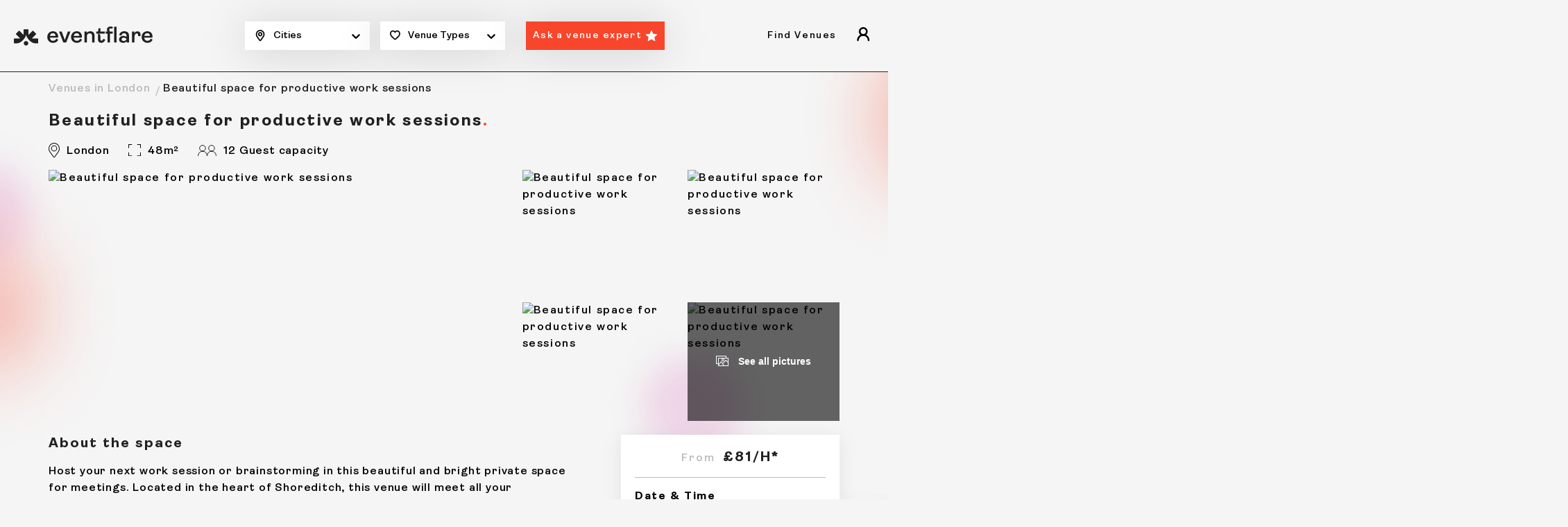

--- FILE ---
content_type: text/html
request_url: https://eventflare.io/spaces/london/beautiful-space-for-productive-work-sessions
body_size: 20351
content:
<!DOCTYPE html>
<html lang="en">

<head>
	<meta charset="utf-8" />
	<meta name="viewport" content="width=device-width, initial-scale=1" />

	<!-- Global gtag definition: must load first and be globally available -->
	<script>
		window.dataLayer = window.dataLayer || [];
		function gtag() { dataLayer.push(arguments); }
	</script>
	<script>
		// Load on eventflare.io and subdomains
		if (/(\.|^)eventflare\.io$/.test(window.location.hostname)) {

			// GDPR, CCPA, Quebec regions — opt-in
			gtag('consent', 'default', {
				ad_storage: 'denied',
				analytics_storage: 'denied',
				ad_personalization: 'denied',
				ad_user_data: 'denied',
				functionality_storage: 'granted',
				security_storage: 'granted',
				personalization_storage: 'denied',
				regions: [
					'AT', 'BE', 'BG', 'HR', 'CY', 'CZ', 'DK', 'EE', 'FI', 'FR', 'DE', 'GR', 'HU', 'IE', 'IT',
					'LV', 'LT', 'LU', 'MT', 'NL', 'PL', 'PT', 'RO', 'SK', 'SI', 'ES', 'SE', 'GB', 'US-CA', 'CA-QC'
				],
				wait_for_update: 2000
			});

			// All other regions — opt-out
			gtag('consent', 'default', {
				ad_storage: 'granted',
				analytics_storage: 'granted',
				ad_personalization: 'granted',
				ad_user_data: 'granted',
				functionality_storage: 'granted',
				security_storage: 'granted',
				personalization_storage: 'granted'
			});

			// Optional: Campaign data preservation in query parameters
			gtag('set', 'ads_data_redaction', false);
			gtag('set', 'url_passthrough', false);

			// Google Tag Manager
			(function (w, d, s, l, i) {
				w[l] = w[l] || [];
				w[l].push({ 'gtm.start': new Date().getTime(), event: 'gtm.js' });
				var f = d.getElementsByTagName(s)[0],
					j = d.createElement(s),
					dl = l != 'dataLayer' ? '&l=' + l : '';
				j.async = true;
				j.src = 'https://www.googletagmanager.com/gtm.js?id=' + i + dl;
				f.parentNode.insertBefore(j, f);
			})(window, document, 'script', 'dataLayer', 'GTM-MPJXDXK');
		}
	</script>
	
		<link href="/_app/immutable/assets/Toaster.DoVCqGKF.css" rel="stylesheet">
		<link href="/_app/immutable/assets/0.Br60R2nj.css" rel="stylesheet">
		<link href="/_app/immutable/assets/ExpertImages.CZMZwTke.css" rel="stylesheet">
		<link href="/_app/immutable/assets/CategoryTabs.BkBmWbcL.css" rel="stylesheet">
		<link href="/_app/immutable/assets/index.n6rNHOHh.css" rel="stylesheet">
		<link href="/_app/immutable/assets/RedirectAskExpertPopup.CWbD1g8I.css" rel="stylesheet">
		<link href="/_app/immutable/assets/LPLatestExpertAdvice.feNHEy4q.css" rel="stylesheet">
		<link href="/_app/immutable/assets/41.nC2Nja8U.css" rel="stylesheet"><title>Beautiful space for productive work sessions</title><!-- HEAD_svelte-34ctmj_START --><script id="cookieyes" type="text/javascript" src="https://cdn-cookieyes.com/client_data/2189e350dd425ea58206d8b9/script.js"></script><meta name="robots" content="index, follow"><!-- HEAD_svelte-34ctmj_END --><!-- HEAD_svelte-fnjytw_START --><link rel="preload" as="image" href="/img/brand.svg" type="image/svg+xml" fetchpriority="high"><link rel="preload" as="image" href="/img/brand-logo-black.svg" type="image/svg+xml" fetchpriority="high"><meta property="og:title" content="Beautiful space for productive work sessions in London"><meta name="description" content="Beautiful and bright private space for work session or brainstorming. In Shoreditch, the space will develop a layout that optimizes the productivity of your team. Ideal for your meetings, customer presentations, workshops, and more."><meta property="og:description" content="Host your next work session or brainstorming in this beautiful and bright private space for meetings. Located in the heart of Shoreditch, this venue will"><meta property="og:locale" content="en_US"><meta property="og:type" content="website"><meta property="og:image" content="https://assets.eventflare.io/eventflare.io/63e90417ef3a0898098b64e58bd27f50.webp"><meta name="twitter:card" content="summary_large_image"><meta property="twitter:site" content="@eventflare_io"><meta property="twitter:domain" content="https://eventflare.io/spaces/london/beautiful-space-for-productive-work-sessions"><meta property="twitter:url" content="https://eventflare.io/spaces/london/beautiful-space-for-productive-work-sessions"><meta name="twitter:title" content="Beautiful space for productive work sessions in London"><meta name="twitter:description" content="Host your next work session or brainstorming in this beautiful and bright private space for meetings. Located in the heart of Shoreditch, this venue will"><meta name="twitter:image" content="https://assets.eventflare.io/eventflare.io/63e90417ef3a0898098b64e58bd27f50.webp"><meta property="og:url" content="https://eventflare.io/spaces/london/beautiful-space-for-productive-work-sessions"><link rel="canonical" href="https://eventflare.io/spaces/london/beautiful-space-for-productive-work-sessions"><!-- HTML_TAG_START --><script type="application/ld+json">{"@graph":[{"@id":"https://eventflare.io/spaces/london/beautiful-space-for-productive-work-sessions/","url":"https://eventflare.io/spaces/london/beautiful-space-for-productive-work-sessions/","name":"Beautiful space for productive work sessions in London","@type":"WebPage","image":{"@id":"https://eventflare.io/spaces/london/beautiful-space-for-productive-work-sessions/#primaryimage"},"isPartOf":{"@id":"https://eventflare.io/#website"},"breadcrumb":{"@id":"https://eventflare.io/spaces/london/beautiful-space-for-productive-work-sessions/#breadcrumb"},"inLanguage":"en-GB","dateModified":"2025-04-22T08:48:16.163Z","thumbnailUrl":"https://assets.eventflare.io/eventflare.io/24809ca7c96d41415221fac4c528a45f.webp","datePublished":"2023-02-24T18:10:48.000Z","potentialAction":[{"@type":"ReadAction","target":["https://eventflare.io/spaces/london/beautiful-space-for-productive-work-sessions/"]}],"primaryImageOfPage":{"@id":"https://eventflare.io/spaces/london/beautiful-space-for-productive-work-sessions/#primaryimage"}},{"@id":"https://eventflare.io/spaces/london/beautiful-space-for-productive-work-sessions/#breadcrumb","@type":"BreadcrumbList","itemListElement":[{"item":"https://eventflare.io","name":"Home","@type":"ListItem","position":1},{"item":"https://eventflare.io/venues/london","name":"Venues in London","@type":"ListItem","position":2},{"name":"Beautiful space for productive work sessions in London","@type":"ListItem","position":3}]},{"@id":"https://eventflare.io/spaces/london/beautiful-space-for-productive-work-sessions/#primaryimage","url":"https://assets.eventflare.io/eventflare.io/d9457df5e116479f4e5c9efcf0403b85.webp","@type":"ImageObject","width":1199,"height":800,"caption":"Beautiful space for productive work sessions in London","contentUrl":"https://assets.eventflare.io/eventflare.io/d9457df5e116479f4e5c9efcf0403b85.webp","inLanguage":"en-GB"},{"@id":"https://eventflare.io/#website","url":"https://eventflare.io","name":"Eventflare","@type":"WebSite","publisher":{"@id":"https://eventflare.io/#organization"},"inLanguage":"en-GB","description":"Experience Unique Spaces","potentialAction":[{"@type":"SearchAction","target":{"@type":"EntryPoint","urlTemplate":"https://eventflare.io/search?location={location}"},"query-input":"required name=location"}]},{"@id":"https://eventflare.io/#organization","url":"https://eventflare.io","logo":{"@id":"https://eventflare.io//#/schema/logo/image/","url":"https://eventflare.io/img/brand.svg","@type":"ImageObject","width":230,"height":32,"caption":"Eventflare","contentUrl":"https://eventflare.io/img/brand.svg","inLanguage":"en-GB"},"name":"Eventflare","@type":"Organization","image":{"@id":"https://eventflare.io/#/schema/logo/image/"},"sameAs":["https://www.instagram.com/eventflare.io/","https://www.linkedin.com/company/eventflareio","https://www.facebook.com/eventflare.io"]}],"@context":"https://schema.org"}</script><!-- HTML_TAG_END --><!-- HEAD_svelte-fnjytw_END --><!-- HEAD_svelte-xjax6x_START --><!-- HEAD_svelte-xjax6x_END -->
	<meta property="og:site_name" content="Eventflare" />
	<meta name="msapplication-config" content="/browserconfig.xml" />
	<meta name="msapplication-TileImage" content="/img/mstile-70x70.png" />
	<meta name="msapplication-TileImage" content="/img/mstile-150x150.png" />
	<meta name="msapplication-TileImage" content="/img/mstile-310x150.png" />
	<meta name="msapplication-TileImage" content="/img/mstile-310x310.png" />
	<meta name="google-site-verification" content="zmHzUi9zzILVFTSexUplDGnog8tfqIDiNnU3V2hy76E" />
	<meta name="google-site-verification" content="xvOenoQDsV_c2VtSt7apz7NGUUEcZ2pJmvMMm-ULuyk" />
	<link rel="icon" href="/img/favicon.ico" />
	<link rel="icon" type="image/png" href="/img/favicon-16x16.png" sizes="16x16" />
	<link rel="icon" type="image/png" href="/img/favicon-32x32.png" sizes="32x32" />
	<link rel="icon" type="image/png" href="/img/favicon-48x48.png" sizes="48x48" />
	<link rel="icon" type="image/png" href="/img/android-chrome-192x192.png" sizes="192x192" />
	<link rel="icon" type="image/png" href="/img/android-chrome-256x256.png" sizes="256x256" />
	<link rel="apple-touch-icon" href="/img/apple-touch-icon.png" />
	<link rel="apple-touch-icon-precomposed" href="/img/apple-touch-icon-precomposed.png" />
	<link rel="mask-icon" href="/img/safari-pinned-tab.svg" color="#fc441e">
	<link rel="manifest" href="/manifest/site.webmanifest">
</head>

<body>
	<div><noscript data-svelte-h="svelte-wdspyp"><iframe src="https://www.googletagmanager.com/ns.html?id=GTM-MPJXDXK" height="0" width="0" style="display:none;visibility:hidden" title="gtm"></iframe></noscript><main class="wrapper"><div class="site-bg-image"></div><header class="main-header" id="main-header"><div class="mh-wrap"><div class="container-fluid"><div class="mh-search-bar svelte-1i8y60"><div class="mh-logo"><a href="/" class="brand _desktop svelte-1i8y60"><img src="/img/brand.svg" alt="Eventflare" height="25" width="230" fetchpriority="high"></a><a href="/" class="brand _mobile svelte-1i8y60"><img src="/img/brand-logo-black.svg" alt="Eventflare" height="25" width="40" fetchpriority="high"></a></div><div class="mh-center _desktop"><form class="mh-form" id="searchForm"><div class="mh-form-wrap"><div class="mhf-col svelte-1i8y60"><div class="mhf-item icon-location "><span class="mhf-filter"><!-- HTML_TAG_START -->Cities<!-- HTML_TAG_END --></span><div class="down-arrow" data-svelte-h="svelte-1qtw4c4"><svg width="100%" height="100%" viewBox="0 0 20 20" focusable="false" aria-hidden="true" class="svelte-14r22mt"><path d="M4.516 7.548c0.436-0.446 1.043-0.481 1.576 0l3.908 3.747 3.908-3.747c0.533-0.481 1.141-0.446 1.574 0 0.436 0.445 0.408 1.197 0 1.615-0.406 0.418-4.695 4.502-4.695 4.502-0.217 0.223-0.502 0.335-0.787 0.335s-0.57-0.112-0.789-0.335c0 0-4.287-4.084-4.695-4.502s-0.436-1.17 0-1.615z"></path></svg></div></div><div class="mhf-dropdown _new  svelte-1i8y60" id="location-dropdown"><ul class="mhf-new-header svelte-1i8y60"><li class="mhf-menu-title svelte-1i8y60"><span class="svelte-1i8y60">Europe</span></li><li class="svelte-1i8y60"><a href="/venues/amsterdam" class=" svelte-1i8y60" aria-label="Amsterdam">Amsterdam</a></li><li class="svelte-1i8y60"><a href="/venues/barcelona" class=" svelte-1i8y60" aria-label="Barcelona">Barcelona</a></li><li class="svelte-1i8y60"><a href="/venues/berlin" class=" svelte-1i8y60" aria-label="Berlin">Berlin</a></li><li class="svelte-1i8y60"><a href="/venues/brussels" class=" svelte-1i8y60" aria-label="Brussels">Brussels</a></li><li class="svelte-1i8y60"><a href="/venues/cannes" class=" svelte-1i8y60" aria-label="Cannes">Cannes</a></li><li class="svelte-1i8y60"><a href="/venues/copenhagen" class=" svelte-1i8y60" aria-label="Copenhagen">Copenhagen</a></li><li class="svelte-1i8y60"><a href="/venues/dublin" class=" svelte-1i8y60" aria-label="Dublin">Dublin</a></li><li class="svelte-1i8y60"><a href="/venues/helsinki" class=" svelte-1i8y60" aria-label="Helsinki">Helsinki</a></li><li class="svelte-1i8y60"><a href="/venues/lisbon" class=" svelte-1i8y60" aria-label="Lisbon">Lisbon</a></li><li class="svelte-1i8y60"><a href="/venues/london" class=" svelte-1i8y60" aria-label="London">London</a></li><li class="svelte-1i8y60"><a href="/venues/luxembourg" class=" svelte-1i8y60" aria-label="Luxembourg">Luxembourg</a></li><li class="svelte-1i8y60"><a href="/venues/madrid" class=" svelte-1i8y60" aria-label="Madrid">Madrid</a></li><li class="svelte-1i8y60"><a href="/venues/malta" class=" svelte-1i8y60" aria-label="Malta">Malta</a></li><li class="svelte-1i8y60"><a href="/venues/milan" class=" svelte-1i8y60" aria-label="Milan">Milan</a></li><li class="svelte-1i8y60"><a href="/venues/monaco" class=" svelte-1i8y60" aria-label="Monaco">Monaco</a></li><li class="svelte-1i8y60"><a href="/venues/oslo" class=" svelte-1i8y60" aria-label="Oslo">Oslo</a></li><li class="svelte-1i8y60"><a href="/venues/paris" class=" svelte-1i8y60" aria-label="Paris">Paris</a></li><li class="svelte-1i8y60"><a href="/venues/prague" class=" svelte-1i8y60" aria-label="Prague">Prague</a></li><li class="svelte-1i8y60"><a href="/venues/rome" class=" svelte-1i8y60" aria-label="Rome">Rome</a></li><li class="svelte-1i8y60"><a href="/venues/stockholm" class=" svelte-1i8y60" aria-label="Stockholm">Stockholm</a></li><li class="svelte-1i8y60"><a href="/venues/vienna" class=" svelte-1i8y60" aria-label="Vienna">Vienna</a></li><li class="mhf-menu-title svelte-1i8y60"><span class="svelte-1i8y60">Asia</span></li><li class="svelte-1i8y60"><a href="/venues/bangkok" class=" svelte-1i8y60" aria-label="Bangkok">Bangkok</a></li><li class="svelte-1i8y60"><a href="/venues/chiang-mai" class=" svelte-1i8y60" aria-label="Chiang Mai">Chiang Mai</a></li><li class="svelte-1i8y60"><a href="/venues/hanoi" class=" svelte-1i8y60" aria-label="Hanoi">Hanoi</a></li><li class="svelte-1i8y60"><a href="/venues/ho-chi-minh" class=" svelte-1i8y60" aria-label="Ho Chi Minh">Ho Chi Minh</a></li><li class="svelte-1i8y60"><a href="/venues/hong-kong" class=" svelte-1i8y60" aria-label="Hong Kong">Hong Kong</a></li><li class="svelte-1i8y60"><a href="/venues/kuala-lumpur" class=" svelte-1i8y60" aria-label="Kuala Lumpur">Kuala Lumpur</a></li><li class="svelte-1i8y60"><a href="/venues/seoul" class=" svelte-1i8y60" aria-label="Seoul">Seoul</a></li><li class="svelte-1i8y60"><a href="/venues/singapore" class=" svelte-1i8y60" aria-label="Singapore">Singapore</a></li><li class="svelte-1i8y60"><a href="/venues/taipei" class=" svelte-1i8y60" aria-label="Taipei">Taipei</a></li><li class="svelte-1i8y60"><a href="/venues/tokyo" class=" svelte-1i8y60" aria-label="Tokyo">Tokyo</a></li><li class="mhf-menu-title svelte-1i8y60"><span class="svelte-1i8y60">Middle East</span></li><li class="svelte-1i8y60"><a href="/venues/dubai" class=" svelte-1i8y60" aria-label="Dubai">Dubai</a></li><li class="svelte-1i8y60"><a href="/venues/istanbul" class=" svelte-1i8y60" aria-label="Istanbul">Istanbul</a></li><li class="mhf-menu-title svelte-1i8y60"><span class="svelte-1i8y60">America</span></li><li class="svelte-1i8y60"><a href="/venues/bogota" class=" svelte-1i8y60" aria-label="Bogotá">Bogotá</a></li><li class="svelte-1i8y60"><a href="/venues/buenos-aires" class=" svelte-1i8y60" aria-label="Buenos Aires">Buenos Aires</a></li><li class="svelte-1i8y60"><a href="/venues/denver" class=" svelte-1i8y60" aria-label="Denver">Denver</a></li><li class="svelte-1i8y60"><a href="/venues/medellin" class=" svelte-1i8y60" aria-label="Medellin">Medellin</a></li><li class="svelte-1i8y60"><a href="/venues/mexico" class=" svelte-1i8y60" aria-label="Mexico City">Mexico City</a></li><li class="svelte-1i8y60"><a href="/venues/sao-paulo" class=" svelte-1i8y60" aria-label="São Paulo">São Paulo</a></li><li class="mhf-menu-title svelte-1i8y60"><span class="svelte-1i8y60">Oceania</span></li><li class="svelte-1i8y60"><a href="/venues/melbourne" class=" svelte-1i8y60" aria-label="Melbourne">Melbourne</a></li></ul></div></div><div class="mhf-col svelte-1i8y60"><div class="mhf-item icon-heart "><span data-svelte-h="svelte-1cn3fm7">Venue Types
										</span><div class="down-arrow" data-svelte-h="svelte-1qtw4c4"><svg width="100%" height="100%" viewBox="0 0 20 20" focusable="false" aria-hidden="true" class="svelte-14r22mt"><path d="M4.516 7.548c0.436-0.446 1.043-0.481 1.576 0l3.908 3.747 3.908-3.747c0.533-0.481 1.141-0.446 1.574 0 0.436 0.445 0.408 1.197 0 1.615-0.406 0.418-4.695 4.502-4.695 4.502-0.217 0.223-0.502 0.335-0.787 0.335s-0.57-0.112-0.789-0.335c0 0-4.287-4.084-4.695-4.502s-0.436-1.17 0-1.615z"></path></svg></div></div><div class="mhf-dropdown  svelte-1i8y60" id="category-dropdown"></div></div><div class="mhf-col search svelte-1i8y60"><div class="mhf-item"><a href="/ask-expert" class="btn _arrow-down svelte-1i8y60">Ask a venue expert</a></div></div></div></form></div><div class="mh-center _mobile"><form class="mh-form" id="searchForm"><div class="mh-form-btn-wrap svelte-1i8y60"><span data-svelte-h="svelte-mqcd85">Start your search</span><button name="search-btn" class="esf-btn-search" type="button" data-svelte-h="svelte-ng1ogz"><svg width="16" height="16" viewBox="0 0 13 13" fill="none" xmlns="http://www.w3.org/2000/svg"><path d="M5.75117 10.4116C8.37516 10.4116 10.5023 8.30474 10.5023 5.7058C10.5023 3.10686 8.37516 1 5.75117 1C3.12717 1 1 3.10686 1 5.7058C1 8.30474 3.12717 10.4116 5.75117 10.4116Z" stroke="white" stroke-width="1.5" stroke-linecap="round" stroke-linejoin="round"></path><path d="M9.04102 9.14374L12.153 12.2208" stroke="white" stroke-width="1.5" stroke-linecap="round" stroke-linejoin="round"></path></svg></button></div><div class="search-navigation-wrap" id="modal-toggle"><span class="bg-overlay"></span><div class="search-navigation"><div class="sn-top"><span class="sn-title" data-svelte-h="svelte-1xw860n">Search</span><span class="icon-cross" id="close-btn"></span></div><div class="dropdown-wrap svelte-1i8y60"><div class="dropdown svelte-1i8y60"><span data-svelte-h="svelte-pyx8kl">Choose a city</span><div class="dropdown-toggle svelte-1i8y60"><!-- HTML_TAG_START -->Cities<!-- HTML_TAG_END --></div><div class="dropdown-menu _new svelte-1i8y60"><div class="mh-city-grp"><div class="mh-city-item active svelte-1i8y60" id="accordion"><span class="mh-city text-center svelte-1i8y60">Europe</span><ul class="mh-city-wrap svelte-1i8y60"><li class="svelte-1i8y60"><a href="/venues/amsterdam" class=" svelte-1i8y60">Amsterdam</a></li></ul><ul class="mh-city-wrap svelte-1i8y60"><li class="svelte-1i8y60"><a href="/venues/barcelona" class=" svelte-1i8y60">Barcelona</a></li></ul><ul class="mh-city-wrap svelte-1i8y60"><li class="svelte-1i8y60"><a href="/venues/berlin" class=" svelte-1i8y60">Berlin</a></li></ul><ul class="mh-city-wrap svelte-1i8y60"><li class="svelte-1i8y60"><a href="/venues/brussels" class=" svelte-1i8y60">Brussels</a></li></ul><ul class="mh-city-wrap svelte-1i8y60"><li class="svelte-1i8y60"><a href="/venues/cannes" class=" svelte-1i8y60">Cannes</a></li></ul><ul class="mh-city-wrap svelte-1i8y60"><li class="svelte-1i8y60"><a href="/venues/copenhagen" class=" svelte-1i8y60">Copenhagen</a></li></ul><ul class="mh-city-wrap svelte-1i8y60"><li class="svelte-1i8y60"><a href="/venues/dublin" class=" svelte-1i8y60">Dublin</a></li></ul><ul class="mh-city-wrap svelte-1i8y60"><li class="svelte-1i8y60"><a href="/venues/helsinki" class=" svelte-1i8y60">Helsinki</a></li></ul><ul class="mh-city-wrap svelte-1i8y60"><li class="svelte-1i8y60"><a href="/venues/lisbon" class=" svelte-1i8y60">Lisbon</a></li></ul><ul class="mh-city-wrap svelte-1i8y60"><li class="svelte-1i8y60"><a href="/venues/london" class=" svelte-1i8y60">London</a></li></ul><ul class="mh-city-wrap svelte-1i8y60"><li class="svelte-1i8y60"><a href="/venues/luxembourg" class=" svelte-1i8y60">Luxembourg</a></li></ul><ul class="mh-city-wrap svelte-1i8y60"><li class="svelte-1i8y60"><a href="/venues/madrid" class=" svelte-1i8y60">Madrid</a></li></ul><ul class="mh-city-wrap svelte-1i8y60"><li class="svelte-1i8y60"><a href="/venues/malta" class=" svelte-1i8y60">Malta</a></li></ul><ul class="mh-city-wrap svelte-1i8y60"><li class="svelte-1i8y60"><a href="/venues/milan" class=" svelte-1i8y60">Milan</a></li></ul><ul class="mh-city-wrap svelte-1i8y60"><li class="svelte-1i8y60"><a href="/venues/monaco" class=" svelte-1i8y60">Monaco</a></li></ul><ul class="mh-city-wrap svelte-1i8y60"><li class="svelte-1i8y60"><a href="/venues/oslo" class=" svelte-1i8y60">Oslo</a></li></ul><ul class="mh-city-wrap svelte-1i8y60"><li class="svelte-1i8y60"><a href="/venues/paris" class=" svelte-1i8y60">Paris</a></li></ul><ul class="mh-city-wrap svelte-1i8y60"><li class="svelte-1i8y60"><a href="/venues/prague" class=" svelte-1i8y60">Prague</a></li></ul><ul class="mh-city-wrap svelte-1i8y60"><li class="svelte-1i8y60"><a href="/venues/rome" class=" svelte-1i8y60">Rome</a></li></ul><ul class="mh-city-wrap svelte-1i8y60"><li class="svelte-1i8y60"><a href="/venues/stockholm" class=" svelte-1i8y60">Stockholm</a></li></ul><ul class="mh-city-wrap svelte-1i8y60"><li class="svelte-1i8y60"><a href="/venues/vienna" class=" svelte-1i8y60">Vienna</a></li></ul></div><div class="mh-city-item active svelte-1i8y60" id="accordion"><span class="mh-city text-center svelte-1i8y60">Asia</span><ul class="mh-city-wrap svelte-1i8y60"><li class="svelte-1i8y60"><a href="/venues/bangkok" class=" svelte-1i8y60">Bangkok</a></li></ul><ul class="mh-city-wrap svelte-1i8y60"><li class="svelte-1i8y60"><a href="/venues/chiang-mai" class=" svelte-1i8y60">Chiang Mai</a></li></ul><ul class="mh-city-wrap svelte-1i8y60"><li class="svelte-1i8y60"><a href="/venues/hanoi" class=" svelte-1i8y60">Hanoi</a></li></ul><ul class="mh-city-wrap svelte-1i8y60"><li class="svelte-1i8y60"><a href="/venues/ho-chi-minh" class=" svelte-1i8y60">Ho Chi Minh</a></li></ul><ul class="mh-city-wrap svelte-1i8y60"><li class="svelte-1i8y60"><a href="/venues/hong-kong" class=" svelte-1i8y60">Hong Kong</a></li></ul><ul class="mh-city-wrap svelte-1i8y60"><li class="svelte-1i8y60"><a href="/venues/kuala-lumpur" class=" svelte-1i8y60">Kuala Lumpur</a></li></ul><ul class="mh-city-wrap svelte-1i8y60"><li class="svelte-1i8y60"><a href="/venues/seoul" class=" svelte-1i8y60">Seoul</a></li></ul><ul class="mh-city-wrap svelte-1i8y60"><li class="svelte-1i8y60"><a href="/venues/singapore" class=" svelte-1i8y60">Singapore</a></li></ul><ul class="mh-city-wrap svelte-1i8y60"><li class="svelte-1i8y60"><a href="/venues/taipei" class=" svelte-1i8y60">Taipei</a></li></ul><ul class="mh-city-wrap svelte-1i8y60"><li class="svelte-1i8y60"><a href="/venues/tokyo" class=" svelte-1i8y60">Tokyo</a></li></ul></div><div class="mh-city-item active svelte-1i8y60" id="accordion"><span class="mh-city text-center svelte-1i8y60">Middle East</span><ul class="mh-city-wrap svelte-1i8y60"><li class="svelte-1i8y60"><a href="/venues/dubai" class=" svelte-1i8y60">Dubai</a></li></ul><ul class="mh-city-wrap svelte-1i8y60"><li class="svelte-1i8y60"><a href="/venues/istanbul" class=" svelte-1i8y60">Istanbul</a></li></ul></div><div class="mh-city-item active svelte-1i8y60" id="accordion"><span class="mh-city text-center svelte-1i8y60">America</span><ul class="mh-city-wrap svelte-1i8y60"><li class="svelte-1i8y60"><a href="/venues/bogota" class=" svelte-1i8y60">Bogotá</a></li></ul><ul class="mh-city-wrap svelte-1i8y60"><li class="svelte-1i8y60"><a href="/venues/buenos-aires" class=" svelte-1i8y60">Buenos Aires</a></li></ul><ul class="mh-city-wrap svelte-1i8y60"><li class="svelte-1i8y60"><a href="/venues/denver" class=" svelte-1i8y60">Denver</a></li></ul><ul class="mh-city-wrap svelte-1i8y60"><li class="svelte-1i8y60"><a href="/venues/medellin" class=" svelte-1i8y60">Medellin</a></li></ul><ul class="mh-city-wrap svelte-1i8y60"><li class="svelte-1i8y60"><a href="/venues/mexico" class=" svelte-1i8y60">Mexico City</a></li></ul><ul class="mh-city-wrap svelte-1i8y60"><li class="svelte-1i8y60"><a href="/venues/sao-paulo" class=" svelte-1i8y60">São Paulo</a></li></ul></div><div class="mh-city-item active svelte-1i8y60" id="accordion"><span class="mh-city text-center svelte-1i8y60">Oceania</span><ul class="mh-city-wrap svelte-1i8y60"><li class="svelte-1i8y60"><a href="/venues/melbourne" class=" svelte-1i8y60">Melbourne</a></li></ul></div></div></div></div><div class="dropdown svelte-1i8y60"><span data-svelte-h="svelte-1nzb6qn">Choose a venue type</span><div class="dropdown-toggle svelte-1i8y60" data-svelte-h="svelte-1hpqx43">Venue Types</div><div class="dropdown-menu svelte-1i8y60"><a class=" svelte-1i8y60" href="/venues/london/conference-venues">Conference Venues in London</a><a class=" svelte-1i8y60" href="/venues/london/meeting-rooms">Meeting &amp; Conference Rooms in London</a><a class=" svelte-1i8y60" href="/venues/london/afterwork-venues">Afterwork Venues in London</a><a class=" svelte-1i8y60" href="/venues/london/private-dining-venues">Private Dining Rooms in London</a><a class=" svelte-1i8y60" href="/venues/london/outdoor-venues">Outdoor Venues in London</a><a class=" svelte-1i8y60" href="/venues/london/workshop-spaces">Workshop Spaces in London</a><a class=" svelte-1i8y60" href="/venues/london/brainstorming-spaces">Brainstorming Spaces in London</a><a class=" svelte-1i8y60" href="/venues/london/photo-and-film-studios">Photo &amp; Film Studios in London</a></div></div><div class="dropdown svelte-1i8y60" data-svelte-h="svelte-1mm8vf7"><button class="btn dropdown-search svelte-1i8y60" type="submit">Search</button></div></div></div></div></form></div><div class="mh-right _desktop" id="mh-right"><div class="browse-spaces-navigation"><div class="bsn-nav-title-wrap"><span class="bsn-nav-title" data-svelte-h="svelte-u8bvqs">Find Venues</span></div></div><button class="icon-guest"></button></div><button class="hamburger " role="button" aria-label="Hamburger"><span></span></button></div></div></div><div class="mbnav d-md-none "><div class="mbnav__state"><div class="mbnav__inner"><div class="menu-wrap"><div class="menu-inner"><ul><li><div class="mbnav-level-one"><span class="mbnav-link" data-svelte-h="svelte-1j4uxcs">Find Venues</span></div></li></ul></div></div></div></div></div></header><div class="main-container"><div class="main-content" id="main-home-content"><div class="breadcrumb"><div class="container"><ul><li><span><a href="/venues/london">Venues in London</a></span></li><li><span><!-- HTML_TAG_START -->Beautiful space for productive work sessions<!-- HTML_TAG_END --></span></li></ul></div></div><section class="listing-profile-gallery"><div class="container"><div class="lpg_desktop"><div class="lpg-heading svelte-1x3qgcj"><h1 class="h3 space-title red-dott svelte-1x3qgcj"><!-- HTML_TAG_START -->Beautiful space for productive work sessions<!-- HTML_TAG_END --></h1></div><div class="lpg-services-icon"><ul><li><img src="data:image/svg+xml,%3csvg%20xmlns='http://www.w3.org/2000/svg'%20width='16'%20height='20.967'%20viewBox='0%200%2016%2020.967'%3e%3cg%20id='location-light'%20transform='translate(-30.5%20-26.5)'%3e%3cpath%20id='Path_1'%20data-name='Path%201'%20d='M38.5,26.5a7.834,7.834,0,0,1,5.652,2.407A8.327,8.327,0,0,1,46.5,34.754c0,2.985-1.524,5-3.138,7.123-.376.5-.764,1.008-1.135,1.536L39.9,46.739a1.724,1.724,0,0,1-2.806.013l-2.385-3.335c-.353-.5-.717-.988-1.069-1.457-1.614-2.152-3.138-4.184-3.138-7.206a8.348,8.348,0,0,1,2.323-5.846A7.834,7.834,0,0,1,38.5,26.5Zm-.01,19.967a.709.709,0,0,0,.589-.3l2.33-3.325c.381-.543.775-1.063,1.156-1.566C44.14,39.2,45.5,37.4,45.5,34.754a7.139,7.139,0,0,0-7-7.254,7.055,7.055,0,0,0-7,7.254c0,2.688,1.362,4.5,2.938,6.606.357.476.726.967,1.085,1.48L37.9,46.17A.711.711,0,0,0,38.49,46.467Z'/%3e%3cpath%20id='Ellipse_1'%20data-name='Ellipse%201'%20d='M3.786-.5A4.286,4.286,0,1,1-.5,3.786,4.291,4.291,0,0,1,3.786-.5Zm0,7.571A3.286,3.286,0,1,0,.5,3.786,3.289,3.289,0,0,0,3.786,7.071Z'%20transform='translate(34.715%2030.714)'/%3e%3c/g%3e%3c/svg%3e" alt="London" height="21" width="16" loading="lazy">London</li><li><img src="data:image/svg+xml,%3csvg%20xmlns='http://www.w3.org/2000/svg'%20width='18.109'%20height='16.884'%20viewBox='0%200%2018.109%2016.884'%3e%3cg%20id='shutter'%20transform='translate(-0.5%20-0.539)'%3e%3cpath%20id='Path_9'%20data-name='Path%209'%20d='M1.5,5.894H.5V.539H5.857v1H1.5Z'/%3e%3cpath%20id='Path_10'%20data-name='Path%2010'%20d='M18.608,17.422H13.252v-1h4.356V12.066h1Z'/%3e%3cpath%20id='Path_11'%20data-name='Path%2011'%20d='M18.609,5.895h-1V1.539H13.253v-1h5.356Z'/%3e%3cpath%20id='Path_12'%20data-name='Path%2012'%20d='M5.856,17.422H.5V12.066h1v4.356H5.856Z'/%3e%3c/g%3e%3c/svg%3e" alt="shutter" height="17" width="18" loading="lazy">48m²</li><li><img src="data:image/svg+xml,%3csvg%20xmlns='http://www.w3.org/2000/svg'%20width='27.458'%20height='16.283'%20viewBox='0%200%2027.458%2016.283'%3e%3cpath%20id='Vector'%20d='M1,16.283a6.613,6.613,0,0,1,13.225-.017v.017m.007,0a6.613,6.613,0,0,1,13.225-.017v.017M7.611,9.733A4.367,4.367,0,1,0,3.2,5.366,4.386,4.386,0,0,0,7.611,9.733Zm13.233,0a4.367,4.367,0,1,0-4.408-4.366A4.386,4.386,0,0,0,20.843,9.733Z'%20transform='translate(-0.5%20-0.5)'%20fill='none'%20stroke='%231a1a1a'%20stroke-linecap='round'%20stroke-miterlimit='10'%20stroke-width='1'/%3e%3c/svg%3e" alt="guests-light" height="16" width="27" loading="lazy"><span class="span_links">12 Guest capacity</span></li></ul></div><div class="gallery-images"><div class="row lpg-cover-wrapper is-1" data-svelte-h="svelte-tdg5ok"><div class="lpg-thumb-wrap"><div class="card cell-12"><div class="loading-container"><div class="card-img loading"></div></div></div></div></div></div></div><div class="lpg_mobile"><div class="lpg-mbl-heading" data-svelte-h="svelte-14y625a"><div class="row lpg-cover-wrapper is-1"><div class="card cell-12"><div class="loading-container"><div class="card-img loading"></div></div></div></div></div><div class="lpg-mbl-heading svelte-1x3qgcj"></div><div class="lpg-mbl-service-icon"><ul><li><img src="data:image/svg+xml,%3csvg%20xmlns='http://www.w3.org/2000/svg'%20width='16'%20height='20.967'%20viewBox='0%200%2016%2020.967'%3e%3cg%20id='location-light'%20transform='translate(-30.5%20-26.5)'%3e%3cpath%20id='Path_1'%20data-name='Path%201'%20d='M38.5,26.5a7.834,7.834,0,0,1,5.652,2.407A8.327,8.327,0,0,1,46.5,34.754c0,2.985-1.524,5-3.138,7.123-.376.5-.764,1.008-1.135,1.536L39.9,46.739a1.724,1.724,0,0,1-2.806.013l-2.385-3.335c-.353-.5-.717-.988-1.069-1.457-1.614-2.152-3.138-4.184-3.138-7.206a8.348,8.348,0,0,1,2.323-5.846A7.834,7.834,0,0,1,38.5,26.5Zm-.01,19.967a.709.709,0,0,0,.589-.3l2.33-3.325c.381-.543.775-1.063,1.156-1.566C44.14,39.2,45.5,37.4,45.5,34.754a7.139,7.139,0,0,0-7-7.254,7.055,7.055,0,0,0-7,7.254c0,2.688,1.362,4.5,2.938,6.606.357.476.726.967,1.085,1.48L37.9,46.17A.711.711,0,0,0,38.49,46.467Z'/%3e%3cpath%20id='Ellipse_1'%20data-name='Ellipse%201'%20d='M3.786-.5A4.286,4.286,0,1,1-.5,3.786,4.291,4.291,0,0,1,3.786-.5Zm0,7.571A3.286,3.286,0,1,0,.5,3.786,3.289,3.289,0,0,0,3.786,7.071Z'%20transform='translate(34.715%2030.714)'/%3e%3c/g%3e%3c/svg%3e" alt="London" height="21" width="16" loading="lazy">London</li><li><img src="data:image/svg+xml,%3csvg%20xmlns='http://www.w3.org/2000/svg'%20width='18.109'%20height='16.884'%20viewBox='0%200%2018.109%2016.884'%3e%3cg%20id='shutter'%20transform='translate(-0.5%20-0.539)'%3e%3cpath%20id='Path_9'%20data-name='Path%209'%20d='M1.5,5.894H.5V.539H5.857v1H1.5Z'/%3e%3cpath%20id='Path_10'%20data-name='Path%2010'%20d='M18.608,17.422H13.252v-1h4.356V12.066h1Z'/%3e%3cpath%20id='Path_11'%20data-name='Path%2011'%20d='M18.609,5.895h-1V1.539H13.253v-1h5.356Z'/%3e%3cpath%20id='Path_12'%20data-name='Path%2012'%20d='M5.856,17.422H.5V12.066h1v4.356H5.856Z'/%3e%3c/g%3e%3c/svg%3e" alt="shutter" height="17" width="18" loading="lazy">48m²</li><li><img src="data:image/svg+xml,%3csvg%20xmlns='http://www.w3.org/2000/svg'%20width='27.458'%20height='16.283'%20viewBox='0%200%2027.458%2016.283'%3e%3cpath%20id='Vector'%20d='M1,16.283a6.613,6.613,0,0,1,13.225-.017v.017m.007,0a6.613,6.613,0,0,1,13.225-.017v.017M7.611,9.733A4.367,4.367,0,1,0,3.2,5.366,4.386,4.386,0,0,0,7.611,9.733Zm13.233,0a4.367,4.367,0,1,0-4.408-4.366A4.386,4.386,0,0,0,20.843,9.733Z'%20transform='translate(-0.5%20-0.5)'%20fill='none'%20stroke='%231a1a1a'%20stroke-linecap='round'%20stroke-miterlimit='10'%20stroke-width='1'/%3e%3c/svg%3e" alt="guests-light" height="16" width="27" loading="lazy">12 Guest capacity
				</li></ul></div></div></div></section><section class="listing-details"><div class="container"><div class="ld-container"><div class="row ld-wrap"><div class="cell-xl-8 cell-lg-7"><div class="ld-content"><h2 class="h5 tertiary" data-svelte-h="svelte-1xi9ll6">About the space</h2><p><!-- HTML_TAG_START -->Host your next work session or brainstorming in this beautiful and bright private space for meetings. Located in the heart of Shoreditch, this venue will meet all your expectations. Depending on your requirements, the space is ready to develop a layout that optimizes the productivity of your team. Whether for your meetings, customer presentations, workshops or simply if you are looking for a quiet place to work, this beautiful space will not disappoint you. The venue is also equipped for productivity, so it includes everything you need to do your best work. Whiteboards, mobile chargers, WiFi connection, HDTVs and more will not be missing. Featuring 4 seats in the lounge area, its almost 50 m2 can accommodate up to 12 people in total.

Interested in venues with the same vibe, but just a little bigger? Have a look at this Bright Meeting Room located in the same building. Do not hesitate to contact us!<!-- HTML_TAG_END --></p></div><div class="ld-content border-top"><ul class="ld-space-setup"><li class="ld-space-img"><div><div class="ld-space-img-wrap" data-svelte-h="svelte-15j7113"><img src="/_app/immutable/assets/space-img1.5xPVcgkN.svg" alt="Standing" width="59" height="64" loading="lazy"></div><span class="ld-space-title" data-svelte-h="svelte-em4o9">Standing</span><span class="ld-space-count">12</span></div></li><li class="ld-space-img"><div><div class="ld-space-img-wrap" data-svelte-h="svelte-1qx0kn1"><img src="/_app/immutable/assets/space-img4.CZsJpLbn.svg" alt="Boardroom" width="67" height="67" loading="lazy"></div><span class="ld-space-title" data-svelte-h="svelte-12gezha">Boardroom</span><span class="ld-space-count">6</span></div></li></ul></div><div class="ld-content border-top"><div class="ld-heading"><h3 class="h5 tertiary">Amenities</h3></div><div class="ld-services-icon"><ul class="ld-services-icon-cotainer"><li><div class="ld-service-icon-wrap"><img src="https://assets.eventflare.io/dev.eventflare.io/9d7dacd661d80f86a4fb79646de0d4ca.svg" alt="Coffee &amp; Tea" height="40" width="40" loading="lazy"></div><span class="service-icon-title">Coffee &amp; Tea</span></li><li><div class="ld-service-icon-wrap"><img src="https://assets.eventflare.io/eventflare.io/1bcec3e7a29c2e33ab4c3338131223fa.svg" alt="Water" height="40" width="40" loading="lazy"></div><span class="service-icon-title">Water</span></li><li><div class="ld-service-icon-wrap"><img src="https://assets.eventflare.io/eventflare.io/bc7393c0877cefa89f64b3239d527294.svg" alt="Mini-fridge" height="40" width="40" loading="lazy"></div><span class="service-icon-title">Mini-fridge</span></li><li><div class="ld-service-icon-wrap"><img src="https://assets.eventflare.io/eventflare.io/17984107c1dbe7676792fa6720645124.svg" alt="Tea" height="40" width="40" loading="lazy"></div><span class="service-icon-title">Tea</span></li><li><div class="ld-service-icon-wrap"><img src="https://assets.eventflare.io/dev.eventflare.io/7d0780192c26745d8c7b3a8c17854edf.svg" alt="Screen" height="40" width="40" loading="lazy"></div><span class="service-icon-title">Screen</span></li><li><div class="ld-service-icon-wrap"><img src="https://assets.eventflare.io/dev.eventflare.io/a22e1f1add9e5f72bca9467953759cc6.svg" alt="WiFi" height="40" width="40" loading="lazy"></div><span class="service-icon-title">WiFi</span></li></ul></div></div><div class="ld-content border-top"><div class="ld-heading"><h2 class="h5 tertiary">Venue Categories</h2></div><ul class="ld-tags"><li><h3 class="span_links">Board Meeting</h3></li><li><h3 class="span_links">Client Meeting</h3></li><li><h3 class="span_links">Corporate Meeting</h3></li><li><h3 class="span_links">Team Meeting</h3></li><li><h3 class="span_links">Coaching Session</h3></li><li><h3 class="span_links">Group Work Session</h3></li><li><h3 class="span_links">Seminar</h3></li></ul></div></div></div></div></div></section><section class="location-map"><div class="container"><div class="lm-heading" data-svelte-h="svelte-12obket"><h3 class="h5 tertiary">Location</h3></div><div class="address svelte-j6f0x2"><img class="icon svelte-j6f0x2" src="data:image/svg+xml,%3csvg%20xmlns='http://www.w3.org/2000/svg'%20width='16'%20height='20.967'%20viewBox='0%200%2016%2020.967'%3e%3cg%20id='location-light'%20transform='translate(-30.5%20-26.5)'%3e%3cpath%20id='Path_1'%20data-name='Path%201'%20d='M38.5,26.5a7.834,7.834,0,0,1,5.652,2.407A8.327,8.327,0,0,1,46.5,34.754c0,2.985-1.524,5-3.138,7.123-.376.5-.764,1.008-1.135,1.536L39.9,46.739a1.724,1.724,0,0,1-2.806.013l-2.385-3.335c-.353-.5-.717-.988-1.069-1.457-1.614-2.152-3.138-4.184-3.138-7.206a8.348,8.348,0,0,1,2.323-5.846A7.834,7.834,0,0,1,38.5,26.5Zm-.01,19.967a.709.709,0,0,0,.589-.3l2.33-3.325c.381-.543.775-1.063,1.156-1.566C44.14,39.2,45.5,37.4,45.5,34.754a7.139,7.139,0,0,0-7-7.254,7.055,7.055,0,0,0-7,7.254c0,2.688,1.362,4.5,2.938,6.606.357.476.726.967,1.085,1.48L37.9,46.17A.711.711,0,0,0,38.49,46.467Z'/%3e%3cpath%20id='Ellipse_1'%20data-name='Ellipse%201'%20d='M3.786-.5A4.286,4.286,0,1,1-.5,3.786,4.291,4.291,0,0,1,3.786-.5Zm0,7.571A3.286,3.286,0,1,0,.5,3.786,3.289,3.289,0,0,0,3.786,7.071Z'%20transform='translate(34.715%2030.714)'/%3e%3c/g%3e%3c/svg%3e" alt="London" height="21" width="16" loading="lazy"><span class="svelte-j6f0x2">2nd+floor+room+2, 27 Provost St, Hoxton, London N1 7NH, UK</span></div><div class="location-wrap"><div id="map-canvas" class="map-canvas loading svelte-j6f0x2"><div class="overlay-btn"><button id="load_map_button" class="btn _outline" disabled>
							Loading Map...
						</button></div></div></div></div></section><section class="venue-expert-section svelte-n0wjl5"><div class="container"><div class="ve-wrapper row svelte-n0wjl5"><div class="cell-lg-6"><div class="ve-img-wrap"><div class="ve-member-img svelte-4s11f9"><div class="ve-img svelte-4s11f9" data-svelte-h="svelte-1ps99b8"><img src="[data-uri]" alt="Expert 1" height="90" width="100" loading="lazy" class="svelte-4s11f9"></div><div class="ve-img svelte-4s11f9" data-svelte-h="svelte-1n97tfs"><img src="[data-uri]" alt="Expert 2" height="100" width="100" loading="lazy" class="svelte-4s11f9"></div><div class="ve-img svelte-4s11f9" data-svelte-h="svelte-utln2y"><img src="[data-uri]" alt="Expert 3" height="100" width="100" loading="lazy" class="svelte-4s11f9"></div><div class="ve-img svelte-4s11f9" data-svelte-h="svelte-tnn6qw"><img src="[data-uri]" alt="Expert 4" height="100" width="100" loading="lazy" class="svelte-4s11f9"></div></div><div class="ve-location-img svelte-4s11f9"><img src="https://assets.eventflare.io/eventflare.io/7bd027523ba25e0b4e9e1414ef247b2f.svg" alt="Location Marker" height="100" width="100" loading="lazy"></div></div></div><div class="cell-lg-6"><div class="ve-heading svelte-n0wjl5"><a href="/ask-expert" class="btn _outline" data-svelte-h="svelte-fzkuvc">Contact Us</a></div></div></div></div></section><section class="venues-tab"><div class="vt-content container"><style data-svelte-h="svelte-1ve5r4c">.venues-tab .vt-main-wrapper {
			margin-bottom: 0;
		}
		.venues-tab .vt-main-wrapper a {
			font-size: 16px;
			color: #989898 !important;
		}
		.venues-tab .vt-col {
			margin-bottom: 1.8rem;
		}
		@media screen and (max-width: 992px) {
			.venues-tab .vt-heading .h5 {
				font-size: 16px;
				text-align:center;
			}
			.venues-tab .vt-col {
				margin-bottom: 1.25rem;
			}
		}</style></div></section><section class="accordion-section"><div class="container"><div class="accordion-wrapper"><div class="heading" data-svelte-h="svelte-dxi5yg"><h3 class="h4 tertiary">Common <span class="h4 tertiary">Questions</span></h3></div><div class="accordion-wrap"><div class="accordion-item svelte-1ll8rad" id="accordian-0" aria-label="Open Accordion"><input type="checkbox" name="accordion-css" id="rd0" class="svelte-1ll8rad"><label for="rd0" class="accordion-title svelte-1ll8rad"><span class="plus-icon svelte-1ll8rad"></span><div class="accordion-title svelte-1ll8rad"><h4 class="h5">I also need help organising other parts of my event. Can Eventflare help me out?</h4></div></label><div class="accordion-content svelte-1ll8rad"><p class="accordion-content-inner svelte-1ll8rad"><!-- HTML_TAG_START -->Absolutely, we have a go-to list of trusted caterers, furniture rental companies,entertainment companies... - you name it, we've got it! So ask away.<!-- HTML_TAG_END --></p></div></div><div class="accordion-item svelte-1ll8rad" id="accordian-1" aria-label="Open Accordion"><input type="checkbox" name="accordion-css" id="rd1" class="svelte-1ll8rad"><label for="rd1" class="accordion-title svelte-1ll8rad"><span class="plus-icon svelte-1ll8rad"></span><div class="accordion-title svelte-1ll8rad"><h4 class="h5">How fast will I receive a quote?</h4></div></label><div class="accordion-content svelte-1ll8rad"><p class="accordion-content-inner svelte-1ll8rad"><!-- HTML_TAG_START -->Our local experts get in touch with you within the minutes after your initial request to give you a first idea about the price of your event. To determine an exact quote, the clearer and more precise the information you share with us, the fastest the quote will come..<!-- HTML_TAG_END --></p></div></div><div class="accordion-item svelte-1ll8rad" id="accordian-2" aria-label="Open Accordion"><input type="checkbox" name="accordion-css" id="rd2" class="svelte-1ll8rad"><label for="rd2" class="accordion-title svelte-1ll8rad"><span class="plus-icon svelte-1ll8rad"></span><div class="accordion-title svelte-1ll8rad"><h4 class="h5">Why would I use Eventflare?</h4></div></label><div class="accordion-content svelte-1ll8rad"><p class="accordion-content-inner svelte-1ll8rad"><!-- HTML_TAG_START -->Eventflare allows you to have all different services in order to make your event successful centralised through one contact. Through our many partners and knowledge of the different markets we operate on, we will direct you towards the suitable partners and coordinate between each one of them. Our platform allows you to organize all your events through a single supplier and save precious time.<!-- HTML_TAG_END --></p></div></div><div class="accordion-item svelte-1ll8rad" id="accordian-3" aria-label="Open Accordion"><input type="checkbox" name="accordion-css" id="rd3" class="svelte-1ll8rad"><label for="rd3" class="accordion-title svelte-1ll8rad"><span class="plus-icon svelte-1ll8rad"></span><div class="accordion-title svelte-1ll8rad"><h4 class="h5">How does Eventflare ensure the quality of its partners?</h4></div></label><div class="accordion-content svelte-1ll8rad"><p class="accordion-content-inner svelte-1ll8rad"><!-- HTML_TAG_START -->Eventflare does some in-depth screening of each space they feature through their platform in order to provide you with professional and smooth services.<!-- HTML_TAG_END --></p></div></div><div class="accordion-item svelte-1ll8rad" id="accordian-4" aria-label="Open Accordion"><input type="checkbox" name="accordion-css" id="rd4" class="svelte-1ll8rad"><label for="rd4" class="accordion-title svelte-1ll8rad"><span class="plus-icon svelte-1ll8rad"></span><div class="accordion-title svelte-1ll8rad"><h4 class="h5">What are the cancellation and refund policy?</h4></div></label><div class="accordion-content svelte-1ll8rad"><p class="accordion-content-inner svelte-1ll8rad"><!-- HTML_TAG_START --><ul><li>Cancellation 90 days or more before the event: 100% refund</li><li>Cancellation 89 and 30 days: 50% refund </li><li>Cancellation between 29 and 14 days: 25% refund </li><li>Less than 13 days to the event: no refund will be applicable</li></ul><!-- HTML_TAG_END --></p></div></div></div></div></div></section><section class="lets-talk-section"><div class="container"><div class="lt-wrap"><h2 class="big-heading" data-svelte-h="svelte-fipcfn">Let&#39;s talk</h2><h2 class="regular-text" data-svelte-h="svelte-1re1k70">Have a question? Get in touch and our team will be happy to help</h2><button type="button" class="btn _outline">
					Ask a London Expert
				</button></div></div></section><style data-svelte-h="svelte-jdp5tb">.h1{
			font-size: 40px;
		}
		
		.lets-talk-section {
			margin: 40px 0;
		}
		
		.lt-wrap. h2{
			font-size:40px !important;
			font-weight: 600;
			letter-spacing: 0.05em;
			margin-bottom: 1.88rem
		}
		
		.regular-text{
			font-size:16px !important;
			font-weight: 600;
			margin-bottom: 0.94rem !important;
		}

		@media only screen and (max-width: 767px){
			h2{
				font-size:25px !important;
			}
			.regular-text{
				font-size:12px !important;
			}
		}</style></div></div><div class="bottom-sticky-btn"><div class="bsb-amount">81£<span data-svelte-h="svelte-go7aql">/h</span></div><a href="javascript:void(0);" class="btn" data-svelte-h="svelte-1ezq2k0">Request to book</a></div><section class="venues-tab footer-lp-links withPureCSS"><div class="vt-content"><div class="venues-tab-wrapper container-fluid"><div class="vt-heading global" data-svelte-h="svelte-1pga1w2"><h2 class="big-heading red-dott">Find venues by location</h2></div><div class="vt-tab"><div class="vt-thumb-wrapper"><div class="splide" id="venues-carousel"><div class="splide__track"><ul class="splide__list" id="splide__list_venues"><li class="splide__slide continent_0 active"><span class="category">Europe</span></li><li class="splide__slide continent_1 "><span class="category">Asia</span></li><li class="splide__slide continent_2 "><span class="category">Middle East</span></li><li class="splide__slide continent_3 "><span class="category">America</span></li><li class="splide__slide continent_4 "><span class="category">Oceania</span></li></ul></div></div></div><div class="vt-main-wrapper"><div class="splide" id="thumbnail-carousel"><div class="splide__track"><div class="splide__list"><div class="splide__slide"><div class="row vt-main-cols cities europe show"><div class="cell-lg-2 cell-md-6 vt-col "><div class="vt-main-item"><a href="/venues/amsterdam">Venues in Amsterdam</a></div></div><div class="cell-lg-2 cell-md-6 vt-col "><div class="vt-main-item"><a href="/venues/barcelona">Venues in Barcelona</a></div></div><div class="cell-lg-2 cell-md-6 vt-col "><div class="vt-main-item"><a href="/venues/berlin">Venues in Berlin</a></div></div><div class="cell-lg-2 cell-md-6 vt-col "><div class="vt-main-item"><a href="/venues/brussels">Venues in Brussels</a></div></div><div class="cell-lg-2 cell-md-6 vt-col "><div class="vt-main-item"><a href="/venues/cannes">Venues in Cannes</a></div></div><div class="cell-lg-2 cell-md-6 vt-col "><div class="vt-main-item"><a href="/venues/copenhagen">Venues in Copenhagen</a></div></div><div class="cell-lg-2 cell-md-6 vt-col "><div class="vt-main-item"><a href="/venues/dublin">Venues in Dublin</a></div></div><div class="cell-lg-2 cell-md-6 vt-col "><div class="vt-main-item"><a href="/venues/helsinki">Venues in Helsinki</a></div></div><div class="cell-lg-2 cell-md-6 vt-col "><div class="vt-main-item"><a href="/venues/lisbon">Venues in Lisbon</a></div></div><div class="cell-lg-2 cell-md-6 vt-col "><div class="vt-main-item"><a href="/venues/london">Venues in London</a></div></div><div class="cell-lg-2 cell-md-6 vt-col "><div class="vt-main-item"><a href="/venues/luxembourg">Venues in Luxembourg</a></div></div><div class="cell-lg-2 cell-md-6 vt-col "><div class="vt-main-item"><a href="/venues/madrid">Venues in Madrid</a></div></div><div class="cell-lg-2 cell-md-6 vt-col "><div class="vt-main-item"><a href="/venues/malta">Venues in Malta</a></div></div><div class="cell-lg-2 cell-md-6 vt-col "><div class="vt-main-item"><a href="/venues/milan">Venues in Milan</a></div></div><div class="cell-lg-2 cell-md-6 vt-col "><div class="vt-main-item"><a href="/venues/monaco">Venues in Monaco</a></div></div><div class="cell-lg-2 cell-md-6 vt-col "><div class="vt-main-item"><a href="/venues/oslo">Venues in Oslo</a></div></div><div class="cell-lg-2 cell-md-6 vt-col "><div class="vt-main-item"><a href="/venues/paris">Venues in Paris</a></div></div><div class="cell-lg-2 cell-md-6 vt-col "><div class="vt-main-item"><a href="/venues/prague">Venues in Prague</a></div></div><div class="cell-lg-2 cell-md-6 vt-col "><div class="vt-main-item"><a href="/venues/rome">Venues in Rome</a></div></div><div class="cell-lg-2 cell-md-6 vt-col "><div class="vt-main-item"><a href="/venues/stockholm">Venues in Stockholm</a></div></div><div class="cell-lg-2 cell-md-6 vt-col "><div class="vt-main-item"><a href="/venues/vienna">Venues in Vienna</a></div></div><div class="cell-lg-2 cell-md-6 vt-col"><div class="vt-main-item"></div></div></div><div class="row vt-main-cols cities asia hide"><div class="cell-lg-2 cell-md-6 vt-col "><div class="vt-main-item"><a href="/venues/bangkok">Venues in Bangkok</a></div></div><div class="cell-lg-2 cell-md-6 vt-col "><div class="vt-main-item"><a href="/venues/chiang-mai">Venues in Chiang Mai</a></div></div><div class="cell-lg-2 cell-md-6 vt-col "><div class="vt-main-item"><a href="/venues/hanoi">Venues in Hanoi</a></div></div><div class="cell-lg-2 cell-md-6 vt-col "><div class="vt-main-item"><a href="/venues/ho-chi-minh">Venues in Ho Chi Minh</a></div></div><div class="cell-lg-2 cell-md-6 vt-col "><div class="vt-main-item"><a href="/venues/hong-kong">Venues in Hong Kong</a></div></div><div class="cell-lg-2 cell-md-6 vt-col "><div class="vt-main-item"><a href="/venues/kuala-lumpur">Venues in Kuala Lumpur</a></div></div><div class="cell-lg-2 cell-md-6 vt-col "><div class="vt-main-item"><a href="/venues/seoul">Venues in Seoul</a></div></div><div class="cell-lg-2 cell-md-6 vt-col "><div class="vt-main-item"><a href="/venues/singapore">Venues in Singapore</a></div></div><div class="cell-lg-2 cell-md-6 vt-col "><div class="vt-main-item"><a href="/venues/taipei">Venues in Taipei</a></div></div><div class="cell-lg-2 cell-md-6 vt-col "><div class="vt-main-item"><a href="/venues/tokyo">Venues in Tokyo</a></div></div><div class="cell-lg-2 cell-md-6 vt-col"><div class="vt-main-item"></div></div></div><div class="row vt-main-cols cities middle east hide"><div class="cell-lg-2 cell-md-6 vt-col "><div class="vt-main-item"><a href="/venues/dubai">Venues in Dubai</a></div></div><div class="cell-lg-2 cell-md-6 vt-col "><div class="vt-main-item"><a href="/venues/istanbul">Venues in Istanbul</a></div></div><div class="cell-lg-2 cell-md-6 vt-col"><div class="vt-main-item"></div></div></div><div class="row vt-main-cols cities america hide"><div class="cell-lg-2 cell-md-6 vt-col "><div class="vt-main-item"><a href="/venues/bogota">Venues in Bogotá</a></div></div><div class="cell-lg-2 cell-md-6 vt-col "><div class="vt-main-item"><a href="/venues/buenos-aires">Venues in Buenos Aires</a></div></div><div class="cell-lg-2 cell-md-6 vt-col "><div class="vt-main-item"><a href="/venues/denver">Venues in Denver</a></div></div><div class="cell-lg-2 cell-md-6 vt-col "><div class="vt-main-item"><a href="/venues/medellin">Venues in Medellin</a></div></div><div class="cell-lg-2 cell-md-6 vt-col "><div class="vt-main-item"><a href="/venues/mexico">Venues in Mexico City</a></div></div><div class="cell-lg-2 cell-md-6 vt-col "><div class="vt-main-item"><a href="/venues/sao-paulo">Venues in São Paulo</a></div></div><div class="cell-lg-2 cell-md-6 vt-col"><div class="vt-main-item"></div></div></div><div class="row vt-main-cols cities oceania hide"><div class="cell-lg-2 cell-md-6 vt-col "><div class="vt-main-item"><a href="/venues/melbourne">Venues in Melbourne</a></div></div><div class="cell-lg-2 cell-md-6 vt-col"><div class="vt-main-item"></div></div></div></div></div></div></div></div></div></div></div></section><footer class="main-footer"><div class="primary-footer"><div class="container-big"><div class="footer-wrap"><div class="row"><div class="cell-xl-3 ft-title-wrapper"><div class="ft-logo"><a href="/"><img src="/_app/immutable/assets/brand-white.D9Aif4wW.svg" alt="Eventflare" loading="lazy" height="32" width="230"></a></div><div class="ft-desc"><h5 class="h5 red-dott">A global network for event venues</h5></div></div><div class="cell-xl-9"><div class="row"><div class="ft-menu-column cell-lg-3 cell-md-6  svelte-wltw5b" id="company-drop"><span class="plus-icon svelte-wltw5b"></span><div class="ft-single-menu svelte-wltw5b"><span class="h5 svelte-wltw5b"><!-- HTML_TAG_START -->Company<!-- HTML_TAG_END --></span><ul class="ft-menu"><li class="column-item"><a href="/about-us">About Us</a></li><li class="column-item"><a href="/careers">Careers</a></li><li class="column-item"><a href="/become-a-host">Become a Partner</a></li><li class="column-item"><a href="/expert-advice">Expert Advice</a></li><li class="column-item"><a href="/journal">Journal</a></li><li class="column-item" data-svelte-h="svelte-15j605i"><a href="/search">Search</a></li></ul></div></div><div class="ft-menu-column col-2 cell-lg-3 cell-md-6 side-events svelte-wltw5b"><div class="ft-single-menu svelte-wltw5b"><span class="h5">Services</span><ul class="ft-menu"><li><a data-sveltekit-preload-code="viewport" data-sveltekit-preload-data="hover" href="/event-planning/lisbon">Event Agency Lisbon</a></li></ul></div></div><div class="ft-menu-column cell-lg-3 cell-md-6 svelte-wltw5b"><div class="ft-single-menu ft-socials"><span class="h5" data-svelte-h="svelte-15shb4k">Follow us on</span></div></div><div class="ft-menu-column _mobile cell-lg-3 cell-md-6  svelte-wltw5b"><span class="plus-icon svelte-wltw5b"></span><div class="ft-single-menu svelte-wltw5b"><span class="h5 svelte-wltw5b" data-svelte-h="svelte-utj3uf">Terms &amp; conditions</span></div></div></div></div></div></div></div><div class="ft-bottom"><div class="container-fluid"><div class="ft-bottom-menu d-flex align-items-center justify-content-between"><ul><li><a href="/sitemap">Sitemap</a></li><li><a href="/sitemap/spaces">All Listings</a></li><li><a href="/company/privacy-policy">Privacy Policy</a></li><li><a href="/company/terms-of-service">Terms of Service</a></li></ul><p>Copyright Eventflare © 2025. All Rights Reserved</p></div></div></div></div></footer><div class="toaster  svelte-jyff3d" role="alert"></div></main>
			
			<script>
				{
					__sveltekit_84f26s = {
						base: ""
					};

					const element = document.currentScript.parentElement;

					Promise.all([
						import("/_app/immutable/entry/start.gfv09Cfn.js"),
						import("/_app/immutable/entry/app.uHJQf_M_.js")
					]).then(([kit, app]) => {
						kit.start(app, element, {
							node_ids: [0, 41],
							data: [{type:"data",data:{headerComponentData:{allCountriesList:[{continent:"Europe",cities:[{name:"Amsterdam",continent:"Europe",url:"amsterdam",displayInHeader:true},{name:"Barcelona",continent:"Europe",url:"barcelona",displayInHeader:true},{name:"Berlin",continent:"Europe",url:"berlin",displayInHeader:false},{name:"Brussels",continent:"Europe",url:"brussels",displayInHeader:true},{name:"Cannes",continent:"Europe",url:"cannes",displayInHeader:true},{name:"Copenhagen",continent:"Europe",url:"copenhagen",displayInHeader:false},{name:"Dublin",continent:"Europe",url:"dublin",displayInHeader:false},{name:"Helsinki",continent:"Europe",url:"helsinki",displayInHeader:false},{name:"Lisbon",continent:"Europe",url:"lisbon",displayInHeader:true},{name:"London",continent:"Europe",url:"london",displayInHeader:true},{name:"Luxembourg",continent:"Europe",url:"luxembourg",displayInHeader:false},{name:"Madrid",continent:"Europe",url:"madrid",displayInHeader:true},{name:"Malta",continent:"Europe",url:"malta",displayInHeader:false},{name:"Milan",continent:"Europe",url:"milan",displayInHeader:true},{name:"Monaco",continent:"Europe",url:"monaco",displayInHeader:true},{name:"Oslo",continent:"Europe",url:"oslo",displayInHeader:false},{name:"Paris",continent:"Europe",url:"paris",displayInHeader:true},{name:"Prague",continent:"Europe",url:"prague",displayInHeader:false},{name:"Rome",continent:"Europe",url:"rome",displayInHeader:true},{name:"Stockholm",continent:"Europe",url:"stockholm",displayInHeader:false},{name:"Vienna",continent:"Europe",url:"vienna",displayInHeader:false}]},{continent:"Asia",cities:[{name:"Bangkok",continent:"Asia",url:"bangkok",displayInHeader:true},{name:"Chiang Mai",continent:"Asia",url:"chiang-mai",displayInHeader:false},{name:"Hanoi",continent:"Asia",url:"hanoi",displayInHeader:false},{name:"Ho Chi Minh",continent:"Asia",url:"ho-chi-minh",displayInHeader:false},{name:"Hong Kong",continent:"Asia",url:"hong-kong",displayInHeader:true},{name:"Kuala Lumpur",continent:"Asia",url:"kuala-lumpur",displayInHeader:true},{name:"Seoul",continent:"Asia",url:"seoul",displayInHeader:true},{name:"Singapore",continent:"Asia",url:"singapore",displayInHeader:true},{name:"Taipei",continent:"Asia",url:"taipei",displayInHeader:false},{name:"Tokyo",continent:"Asia",url:"tokyo",displayInHeader:true}]},{continent:"Middle East",cities:[{name:"Dubai",continent:"Middle East",url:"dubai",displayInHeader:true},{name:"Istanbul",continent:"Middle East",url:"istanbul",displayInHeader:true}]},{continent:"America",cities:[{name:"Bogotá",continent:"America",url:"bogota",displayInHeader:true},{name:"Buenos Aires",continent:"America",url:"buenos-aires",displayInHeader:true},{name:"Denver",continent:"America",url:"denver",displayInHeader:true},{name:"Medellin",continent:"America",url:"medellin",displayInHeader:false},{name:"Mexico City",continent:"America",url:"mexico",displayInHeader:true},{name:"São Paulo",continent:"America",url:"sao-paulo",displayInHeader:true}]},{continent:"Oceania",cities:[{name:"Melbourne",continent:"Oceania",url:"melbourne",displayInHeader:false}]}],sideEventRegionsUrl:"",regionCategoryData:[{name:"Conference Venues in London",original_name:"Conference Venues in London",url:"london/conference-venues",image:"",category:{name:"Conference",slug:"conference-venues",type:"Venues"}},{name:"Meeting & Conference Rooms in London",original_name:"Meeting & Conference Rooms in London",url:"london/meeting-rooms",image:"",category:{name:"Meeting",slug:"meeting-rooms",type:"Rooms"}},{name:"Afterwork Venues in London",original_name:"Afterwork Rooms in London",url:"london/afterwork-venues",image:"",category:{name:"Afterwork",slug:"afterwork-venues",type:"Venues"}},{name:"Private Dining Rooms in London",original_name:"Private Dining Rooms in London",url:"london/private-dining-venues",image:"",category:{name:"Private Dining",slug:"private-dining-venues",type:"Rooms"}},{name:"Outdoor Venues in London",original_name:"Outdoor Venues in London",url:"london/outdoor-venues",image:"",category:{name:"Outdoor",slug:"outdoor-venues",type:"Venues"}},{name:"Workshop Spaces in London",original_name:"Workshop Rooms in London",url:"london/workshop-spaces",image:"",category:{name:"Workshop",slug:"workshop-spaces",type:"Spaces"}},{name:"Brainstorming Spaces in London",original_name:"Brainstorming Rooms in London",url:"london/brainstorming-spaces",image:"",category:{name:"Brainstorming",slug:"brainstorming-spaces",type:"Spaces"}},{name:"Photo & Film Studios in London",original_name:"Photo Shoot Rooms in London",url:"london/photo-and-film-studios",image:"",category:{name:"Photo & Film",slug:"photo-and-film-studios",type:"Studios"}}]},footerComponentData:{footerLinks:{copyrightText:"Copyright Eventflare © 2025. All Rights Reserved",footerDescription:"A global network for event venues",id:1,Quick_Links:[{__component:"shared.page-links",id:1,linkHeading:"Company",Pages:[{linkText:"About Us",id:29,linkTo:{slug:"about-us"}},{linkText:"Careers",id:34,linkTo:{slug:"careers"}},{linkText:"Become a Partner",id:7,linkTo:{slug:"become-a-host"}},{linkText:"Expert Advice",id:15,linkTo:{slug:"expert-advice"}},{linkText:"Journal",id:13,linkTo:{slug:"journal"}}]},{__component:"shared.landing-links",id:1,heading:"Locations",landingLinks:[{linkText:"Venues in Amsterdam",id:54,linkTo:{id:1,region:{url:"amsterdam"}}},{linkText:"Venues in Barcelona",id:60,linkTo:{id:115,region:{url:"barcelona"}}},{linkText:"Venues in Brussels",id:59,linkTo:{id:110,region:{url:"brussels"}}},{linkText:"Venues in Cannes",id:64,linkTo:{id:148,region:{url:"cannes"}}},{linkText:"Venues in Istanbul",id:62,linkTo:{id:126,region:{url:"istanbul"}}},{linkText:"Venues in Lisbon",id:61,linkTo:{id:113,region:{url:"lisbon"}}},{linkText:"Venues in Madrid",id:58,linkTo:{id:118,region:{url:"madrid"}}},{linkText:"Venues in Milan",id:63,linkTo:{id:111,region:{url:"milan"}}},{linkText:"Venues in Paris",id:56,linkTo:{id:120,region:{url:"paris"}}},{linkText:"Venues in Singapore",id:65,linkTo:{id:133,region:{url:"singapore"}}}]},{__component:"shared.page-links",id:2,linkHeading:"Legal Stuff",Pages:[{linkText:"Sitemap",id:27,linkTo:{slug:"sitemap"}},{linkText:"All Listings",id:28,linkTo:{slug:"spaces-sitemap"}},{linkText:"Privacy Policy",id:6,linkTo:{slug:"privacy-policy"}},{linkText:"Terms of Service",id:5,linkTo:{slug:"terms-of-service"}}]},{__component:"shared.services-links",id:1,columnHeading:"Services",Services:[{linkText:"Event Agency Lisbon",id:1,linkTo:{id:1,region:{url:"lisbon"}}}]}],sideEventsList:[{title:"Devconnect Buenos Aires",slug:"devconnect-buenos-aires"}]}}},uses:{params:["city"],route:1},slash:"never"},{type:"data",data:{status:200,data:{id:6446,title:"Beautiful space for productive work sessions",slug:"beautiful-space-for-productive-work-sessions",content:"Host your next work session or brainstorming in this beautiful and bright private space for meetings. Located in the heart of Shoreditch, this venue will meet all your expectations. Depending on your requirements, the space is ready to develop a layout that optimizes the productivity of your team. Whether for your meetings, customer presentations, workshops or simply if you are looking for a quiet place to work, this beautiful space will not disappoint you. The venue is also equipped for productivity, so it includes everything you need to do your best work. Whiteboards, mobile chargers, WiFi connection, HDTVs and more will not be missing. Featuring 4 seats in the lounge area, its almost 50 m2 can accommodate up to 12 people in total.\r\n\r\nInterested in venues with the same vibe, but just a little bigger? Have a look at this Bright Meeting Room located in the same building. Do not hesitate to contact us!",jobSetupWorkshop:0,jobSetupDining:0,jobSetupClassroom:0,jobSetupStanding:12,jobSetupBoardroom:6,jobSetupUshape:0,jobSetupTheatre:0,highestSetupCapacity:12,jobSize:"48",jobCurrency:"£",jobPrice:81,jobPriceHalfday:"",jobPriceDay:null,offerRequest:false,openingHours:[{day:"Monday",end:"02:00",start:"08:00"},{day:"Tuesday",end:"02:00",start:"08:00"},{day:"Wednesday",end:"02:00",start:"08:00"},{day:"Thursday",end:"02:00",start:"08:00"},{day:"Friday",end:"02:00",start:"08:00"},{day:"Saturday",end:"02:00",start:"08:00"},{day:"Sunday",end:"02:00",start:"08:00"}],priceCalculatedPerHour:81,jobSetupReception:null,jobSetupSquare:null,nearbyLandmarks:null,mainFeatures:null,cateringServices:null,venueName:null,spaceName:null,activities:[{title:"Board Meeting",type:null},{title:"Client Meeting",type:null},{title:"Corporate Meeting",type:null},{title:"Team Meeting",type:null},{title:"Coaching Session",type:null},{title:"Group Work Session",type:null},{title:"Seminar",type:null}],geoAddressData:{geolocationLat:51.5287419,geolocationLong:-.0887646,geolocationAddress:"2nd+floor+room+2, 27 Provost St, Hoxton, London N1 7NH, UK",geolocationStreetnum:"27",geolocationStreet:"Provost Street",geolocationCity:"London",geolocationStateLng:"England",geolocationPostcode:"N1 7NH",geolocationCountryShrt:"GB",rating:null},createdBy:null,featuredImg:{url:"https://assets.eventflare.io/eventflare.io/d9457df5e116479f4e5c9efcf0403b85.webp",formats:{large:{ext:".webp",url:"https://assets.eventflare.io/eventflare.io/e23950945308ddaf11a94ea0b8ffbaff.webp",hash:"e23950945308ddaf11a94ea0b8ffbaff",mime:"image/webp",name:"large_1677258648990AqYS1q4jfl.webp",path:null,size:40.37,width:1000,height:667},small:{ext:".webp",url:"https://assets.eventflare.io/eventflare.io/597ab8de843436917ae00d1d09261d03.webp",hash:"597ab8de843436917ae00d1d09261d03",mime:"image/webp",name:"small_1677258648990AqYS1q4jfl.webp",path:null,size:17.36,width:500,height:334},medium:{ext:".webp",url:"https://assets.eventflare.io/eventflare.io/05eadd5693f525c88a42183b8c4c7fd9.webp",hash:"05eadd5693f525c88a42183b8c4c7fd9",mime:"image/webp",name:"medium_1677258648990AqYS1q4jfl.webp",path:null,size:29.28,width:750,height:500},thumbnail:{ext:".webp",url:"https://assets.eventflare.io/eventflare.io/24809ca7c96d41415221fac4c528a45f.webp",hash:"24809ca7c96d41415221fac4c528a45f",mime:"image/webp",name:"thumbnail_1677258648990AqYS1q4jfl.webp",path:null,size:5.93,width:234,height:156}},height:800,width:1199},galleryImgs:[{url:"https://assets.eventflare.io/eventflare.io/21992b28ce71d875db53c3115cf6f3cd.webp",formats:{large:{ext:".webp",url:"https://assets.eventflare.io/eventflare.io/f670eb24b54389575a7e0a7f9fe2c4cd.webp",hash:"f670eb24b54389575a7e0a7f9fe2c4cd",mime:"image/webp",name:"large_1677258649672pUIXZv7Xuv.webp",path:null,size:23.65,width:1000,height:667},small:{ext:".webp",url:"https://assets.eventflare.io/eventflare.io/947b55557f991633fb34f6799e1a10e6.webp",hash:"947b55557f991633fb34f6799e1a10e6",mime:"image/webp",name:"small_1677258649672pUIXZv7Xuv.webp",path:null,size:8.84,width:500,height:333},medium:{ext:".webp",url:"https://assets.eventflare.io/eventflare.io/13ab1356517a85e951db2d3fc98efab5.webp",hash:"13ab1356517a85e951db2d3fc98efab5",mime:"image/webp",name:"medium_1677258649672pUIXZv7Xuv.webp",path:null,size:16.73,width:750,height:500},thumbnail:{ext:".webp",url:"https://assets.eventflare.io/eventflare.io/0a713a1d433d9e34e975f00d03ae5445.webp",hash:"0a713a1d433d9e34e975f00d03ae5445",mime:"image/webp",name:"thumbnail_1677258649672pUIXZv7Xuv.webp",path:null,size:3.3,width:234,height:156}},height:800,width:1200},{url:"https://assets.eventflare.io/eventflare.io/298a2e8c59c03aee85ccc66f69aab200.webp",formats:{large:{ext:".webp",url:"https://assets.eventflare.io/eventflare.io/2640eac468801c950e729684ea8a426b.webp",hash:"2640eac468801c950e729684ea8a426b",mime:"image/webp",name:"large_16772586502255HmnGWB5pn.webp",path:null,size:21.91,width:1000,height:667},small:{ext:".webp",url:"https://assets.eventflare.io/eventflare.io/ef1d5293bd8b2456387231fc565e6575.webp",hash:"ef1d5293bd8b2456387231fc565e6575",mime:"image/webp",name:"small_16772586502255HmnGWB5pn.webp",path:null,size:9.95,width:500,height:334},medium:{ext:".webp",url:"https://assets.eventflare.io/eventflare.io/caa66e3bcb7954e333aa947e413c38ad.webp",hash:"caa66e3bcb7954e333aa947e413c38ad",mime:"image/webp",name:"medium_16772586502255HmnGWB5pn.webp",path:null,size:16.33,width:750,height:500},thumbnail:{ext:".webp",url:"https://assets.eventflare.io/eventflare.io/c83ea6463239b27c9437744823d864b2.webp",hash:"c83ea6463239b27c9437744823d864b2",mime:"image/webp",name:"thumbnail_16772586502255HmnGWB5pn.webp",path:null,size:3.75,width:234,height:156}},height:800,width:1199},{url:"https://assets.eventflare.io/eventflare.io/c54fe3ba037cbb56dd00ee0633c647a8.webp",formats:{large:{ext:".webp",url:"https://assets.eventflare.io/eventflare.io/3d6e35c09744abdd89d9804b8057e417.webp",hash:"3d6e35c09744abdd89d9804b8057e417",mime:"image/webp",name:"large_16772586508124e3uYhegiL.webp",path:null,size:35.2,width:1000,height:667},small:{ext:".webp",url:"https://assets.eventflare.io/eventflare.io/7534e1c60c259a1689ca457705665b24.webp",hash:"7534e1c60c259a1689ca457705665b24",mime:"image/webp",name:"small_16772586508124e3uYhegiL.webp",path:null,size:14.71,width:500,height:334},medium:{ext:".webp",url:"https://assets.eventflare.io/eventflare.io/fac6b7312dc6145b6fc54c4fab450f7d.webp",hash:"fac6b7312dc6145b6fc54c4fab450f7d",mime:"image/webp",name:"medium_16772586508124e3uYhegiL.webp",path:null,size:25.01,width:750,height:500},thumbnail:{ext:".webp",url:"https://assets.eventflare.io/eventflare.io/6f4c02de6ceec1f96d945e96963d383f.webp",hash:"6f4c02de6ceec1f96d945e96963d383f",mime:"image/webp",name:"thumbnail_16772586508124e3uYhegiL.webp",path:null,size:5.41,width:234,height:156}},height:800,width:1199},{url:"https://assets.eventflare.io/eventflare.io/b3d361a165a7b006c02b0b0ba956f689.webp",formats:{large:{ext:".webp",url:"https://assets.eventflare.io/eventflare.io/3c8d97be04c1adbc445547ece503ff92.webp",hash:"3c8d97be04c1adbc445547ece503ff92",mime:"image/webp",name:"large_1677258651449emoJeZdPpQ.webp",path:null,size:17.98,width:1000,height:667},small:{ext:".webp",url:"https://assets.eventflare.io/eventflare.io/4f9ba3b1703e7bca7a10a70486b0a14d.webp",hash:"4f9ba3b1703e7bca7a10a70486b0a14d",mime:"image/webp",name:"small_1677258651449emoJeZdPpQ.webp",path:null,size:7.37,width:500,height:333},medium:{ext:".webp",url:"https://assets.eventflare.io/eventflare.io/736d5fd3aa9aefba953bc79e96355ae8.webp",hash:"736d5fd3aa9aefba953bc79e96355ae8",mime:"image/webp",name:"medium_1677258651449emoJeZdPpQ.webp",path:null,size:12.65,width:750,height:500},thumbnail:{ext:".webp",url:"https://assets.eventflare.io/eventflare.io/e76c3846afe87853e9fa731b0436ea82.webp",hash:"e76c3846afe87853e9fa731b0436ea82",mime:"image/webp",name:"thumbnail_1677258651449emoJeZdPpQ.webp",path:null,size:2.66,width:234,height:156}},height:800,width:1200},{url:"https://assets.eventflare.io/eventflare.io/ef6740b7df760c949d1c5109a6b56e46.webp",formats:{large:{ext:".webp",url:"https://assets.eventflare.io/eventflare.io/9aa8163a7c9c852706f04276a95e847a.webp",hash:"9aa8163a7c9c852706f04276a95e847a",mime:"image/webp",name:"large_1677258652000D3Rr20VVe2.webp",path:null,size:38.62,width:1000,height:667},small:{ext:".webp",url:"https://assets.eventflare.io/eventflare.io/6462378d3f52d50418c9e45656abf54f.webp",hash:"6462378d3f52d50418c9e45656abf54f",mime:"image/webp",name:"small_1677258652000D3Rr20VVe2.webp",path:null,size:14.7,width:500,height:334},medium:{ext:".webp",url:"https://assets.eventflare.io/eventflare.io/a6ac74b54e2313c70651703503ddf43f.webp",hash:"a6ac74b54e2313c70651703503ddf43f",mime:"image/webp",name:"medium_1677258652000D3Rr20VVe2.webp",path:null,size:26.93,width:750,height:500},thumbnail:{ext:".webp",url:"https://assets.eventflare.io/eventflare.io/20c6bac039ca09811e593291526970f3.webp",hash:"20c6bac039ca09811e593291526970f3",mime:"image/webp",name:"thumbnail_1677258652000D3Rr20VVe2.webp",path:null,size:4.55,width:234,height:156}},height:800,width:1199}],regions:[{id:61,name:"London",url:"london",geoLatitude:"51.51173601",geoLongitude:"-0.111301068",darkIcon:{alternativeText:null,url:"https://assets.eventflare.io/eventflare.io/7bd027523ba25e0b4e9e1414ef247b2f.svg"}}],categories:[{id:28,name:"Meeting",slug:"meeting-rooms"},{id:36,name:"Workshop",slug:"workshop-spaces"},{id:49,name:"Brainstorming",slug:"brainstorming-spaces"}],amenities:[{name:"Coffee & Tea",amenityFeatures:"Amenity",id:45,icon:{url:"https://assets.eventflare.io/dev.eventflare.io/9d7dacd661d80f86a4fb79646de0d4ca.svg"}},{name:"Water",amenityFeatures:"Amenity",id:60,icon:{url:"https://assets.eventflare.io/eventflare.io/1bcec3e7a29c2e33ab4c3338131223fa.svg"}},{name:"Mini-fridge",amenityFeatures:"Amenity",id:51,icon:{url:"https://assets.eventflare.io/eventflare.io/bc7393c0877cefa89f64b3239d527294.svg"}},{name:"Tea",amenityFeatures:"Amenity",id:58,icon:{url:"https://assets.eventflare.io/eventflare.io/17984107c1dbe7676792fa6720645124.svg"}},{name:"Screen",amenityFeatures:"Amenity",id:59,icon:{url:"https://assets.eventflare.io/dev.eventflare.io/7d0780192c26745d8c7b3a8c17854edf.svg"}},{name:"WiFi",amenityFeatures:"Amenity",id:63,icon:{url:"https://assets.eventflare.io/dev.eventflare.io/a22e1f1add9e5f72bca9467953759cc6.svg"}}],seo:{metaTitle:"Beautiful space for productive work sessions in London",metaDescription:"Beautiful and bright private space for work session or brainstorming. In Shoreditch, the space will develop a layout that optimizes the productivity of your team. Ideal for your meetings, customer presentations, workshops, and more.",metaRobots:"index, follow, max-snippet:-1, max-image-preview:large, max-video-preview:-1",og_locale:"en_US",og_type:"article",og_title:"Beautiful space for productive work sessions in London",og_description:"Host your next work session or brainstorming in this beautiful and bright private space for meetings. Located in the heart of Shoreditch, this venue will",structuredData:{"@graph":[{"@id":"https://eventflare.io/spaces/london/beautiful-space-for-productive-work-sessions/",url:"https://eventflare.io/spaces/london/beautiful-space-for-productive-work-sessions/",name:"Beautiful space for productive work sessions in London","@type":"WebPage",image:{"@id":"https://eventflare.io/spaces/london/beautiful-space-for-productive-work-sessions/#primaryimage"},isPartOf:{"@id":"https://eventflare.io/#website"},breadcrumb:{"@id":"https://eventflare.io/spaces/london/beautiful-space-for-productive-work-sessions/#breadcrumb"},inLanguage:"en-GB",dateModified:"2025-04-22T08:48:16.163Z",thumbnailUrl:"https://assets.eventflare.io/eventflare.io/24809ca7c96d41415221fac4c528a45f.webp",datePublished:"2023-02-24T18:10:48.000Z",potentialAction:[{"@type":"ReadAction",target:["https://eventflare.io/spaces/london/beautiful-space-for-productive-work-sessions/"]}],primaryImageOfPage:{"@id":"https://eventflare.io/spaces/london/beautiful-space-for-productive-work-sessions/#primaryimage"}},{"@id":"https://eventflare.io/spaces/london/beautiful-space-for-productive-work-sessions/#breadcrumb","@type":"BreadcrumbList",itemListElement:[{item:"https://eventflare.io",name:"Home","@type":"ListItem",position:1},{item:"https://eventflare.io/venues/london",name:"Venues in London","@type":"ListItem",position:2},{name:"Beautiful space for productive work sessions in London","@type":"ListItem",position:3}]},{"@id":"https://eventflare.io/spaces/london/beautiful-space-for-productive-work-sessions/#primaryimage",url:"https://assets.eventflare.io/eventflare.io/d9457df5e116479f4e5c9efcf0403b85.webp","@type":"ImageObject",width:1199,height:800,caption:"Beautiful space for productive work sessions in London",contentUrl:"https://assets.eventflare.io/eventflare.io/d9457df5e116479f4e5c9efcf0403b85.webp",inLanguage:"en-GB"},{"@id":"https://eventflare.io/#website",url:"https://eventflare.io",name:"Eventflare","@type":"WebSite",publisher:{"@id":"https://eventflare.io/#organization"},inLanguage:"en-GB",description:"Experience Unique Spaces",potentialAction:[{"@type":"SearchAction",target:{"@type":"EntryPoint",urlTemplate:"https://eventflare.io/search?location={location}"},"query-input":"required name=location"}]},{"@id":"https://eventflare.io/#organization",url:"https://eventflare.io",logo:{"@id":"https://eventflare.io//#/schema/logo/image/",url:"https://eventflare.io/img/brand.svg","@type":"ImageObject",width:230,height:32,caption:"Eventflare",contentUrl:"https://eventflare.io/img/brand.svg",inLanguage:"en-GB"},name:"Eventflare","@type":"Organization",image:{"@id":"https://eventflare.io/#/schema/logo/image/"},sameAs:["https://www.instagram.com/eventflare.io/","https://www.linkedin.com/company/eventflareio","https://www.facebook.com/eventflare.io"]}],"@context":"https://schema.org"},id:20017,metaImage:{url:"https://assets.eventflare.io/eventflare.io/63e90417ef3a0898098b64e58bd27f50.webp"}}}},uses:{params:["city","slug"],url:1}}],
							form: null,
							error: null
						});
					});
				}
			</script>
		</div>
</body>

</html>

--- FILE ---
content_type: text/css; charset=utf-8
request_url: https://eventflare.io/_app/immutable/assets/ExpertImages.CZMZwTke.css
body_size: 303
content:
.ve-img.svelte-4s11f9.svelte-4s11f9{width:100px;height:100px}.ve-img.svelte-4s11f9 img.svelte-4s11f9{box-shadow:0 4px 28px #00000026}.ve-location-img.svelte-4s11f9.svelte-4s11f9{display:flex;margin-left:13px;height:100px;width:100px}@media (max-width: 1200px){.ve-img.svelte-4s11f9.svelte-4s11f9{width:100px;height:100px}}@media (max-width: 767px){.ve-img.svelte-4s11f9.svelte-4s11f9{width:65px;height:65px}.ve-location-img.svelte-4s11f9.svelte-4s11f9{min-width:50px!important;height:60px!important;margin-left:5px!important}.ve-member-img.svelte-4s11f9 .ve-img.svelte-4s11f9:first-child{margin-left:0}.ve-member-img.svelte-4s11f9 .ve-img.svelte-4s11f9{margin-left:-15px}}


--- FILE ---
content_type: application/javascript; charset=utf-8
request_url: https://eventflare.io/_app/immutable/chunks/Cjntt7ZE.js
body_size: 3806
content:
import{S as y,i as N,s as q,e as p,u as k,c as v,a as b,d as _,b as g,f as E,h as f,n as A,w as T,g as w,x as V,y as H,A as $,z}from"./mE33lrvi.js";import"./B_TqJnM6.js";import{e as P}from"./CTFeEF0e.js";(function(){try{var o=typeof window<"u"?window:typeof global<"u"?global:typeof globalThis<"u"?globalThis:typeof self<"u"?self:{};o.SENTRY_RELEASE={id:"193d893a1fc80754929c7ba4eb8a56f29a01ec67"}}catch{}})();try{(function(){var o=typeof window<"u"?window:typeof global<"u"?global:typeof globalThis<"u"?globalThis:typeof self<"u"?self:{},e=new o.Error().stack;e&&(o._sentryDebugIds=o._sentryDebugIds||{},o._sentryDebugIds[e]="8d8f0a5e-ba87-4224-bcb1-2a3e45f8a6ac",o._sentryDebugIdIdentifier="sentry-dbid-8d8f0a5e-ba87-4224-bcb1-2a3e45f8a6ac")})()}catch{}const x="/_app/immutable/assets/space-img1.5xPVcgkN.svg",ee="/_app/immutable/assets/space-img2.BrcIzCoe.svg",te="/_app/immutable/assets/space-img3.COpFFtED.svg",le="/_app/immutable/assets/space-img4.CZsJpLbn.svg",se="/_app/immutable/assets/space-img5.DiFkGpGe.svg",ae="/_app/immutable/assets/space-img6.X6FHGpYL.svg",ie="/_app/immutable/assets/space-img7.1ozRn2jL.svg",ne="/_app/immutable/assets/space-img8.DFQj8sm0.svg";function R(o){let e,t,a,r=`<img src="${x}" alt="Standing" width="59" height="64" loading="lazy"/>`,i,u="Standing",s,n=o[0].jobSetupStanding+"",d;return{c(){e=p("li"),t=p("div"),a=p("div"),a.innerHTML=r,i=p("span"),i.textContent=u,s=p("span"),d=T(n),this.h()},l(l){e=v(l,"LI",{class:!0});var c=b(e);t=v(c,"DIV",{});var h=b(t);a=v(h,"DIV",{class:!0,"data-svelte-h":!0}),w(a)!=="svelte-15j7113"&&(a.innerHTML=r),i=v(h,"SPAN",{class:!0,"data-svelte-h":!0}),w(i)!=="svelte-em4o9"&&(i.textContent=u),s=v(h,"SPAN",{class:!0});var m=b(s);d=V(m,n),m.forEach(_),h.forEach(_),c.forEach(_),this.h()},h(){g(a,"class","ld-space-img-wrap"),g(i,"class","ld-space-title"),g(s,"class","ld-space-count"),g(e,"class","ld-space-img")},m(l,c){E(l,e,c),f(e,t),f(t,a),f(t,i),f(t,s),f(s,d)},p(l,c){c&1&&n!==(n=l[0].jobSetupStanding+"")&&H(d,n)},d(l){l&&_(e)}}}function U(o){let e,t,a,r=`<img src="${ee}" alt="U-Shape" width="67" height="67" loading="lazy"/>`,i,u="U-Shape",s,n=o[0].jobSetupUshape+"",d;return{c(){e=p("li"),t=p("div"),a=p("div"),a.innerHTML=r,i=p("span"),i.textContent=u,s=p("span"),d=T(n),this.h()},l(l){e=v(l,"LI",{class:!0});var c=b(e);t=v(c,"DIV",{});var h=b(t);a=v(h,"DIV",{class:!0,"data-svelte-h":!0}),w(a)!=="svelte-onz62q"&&(a.innerHTML=r),i=v(h,"SPAN",{class:!0,"data-svelte-h":!0}),w(i)!=="svelte-lv97oe"&&(i.textContent=u),s=v(h,"SPAN",{class:!0});var m=b(s);d=V(m,n),m.forEach(_),h.forEach(_),c.forEach(_),this.h()},h(){g(a,"class","ld-space-img-wrap"),g(i,"class","ld-space-title"),g(s,"class","ld-space-count"),g(e,"class","ld-space-img")},m(l,c){E(l,e,c),f(e,t),f(t,a),f(t,i),f(t,s),f(s,d)},p(l,c){c&1&&n!==(n=l[0].jobSetupUshape+"")&&H(d,n)},d(l){l&&_(e)}}}function B(o){let e,t,a,r=`<img src="${te}" alt="Theatre" width="55" height="65" loading="lazy"/>`,i,u="Theatre",s,n=o[0].jobSetupTheatre+"",d;return{c(){e=p("li"),t=p("div"),a=p("div"),a.innerHTML=r,i=p("span"),i.textContent=u,s=p("span"),d=T(n),this.h()},l(l){e=v(l,"LI",{class:!0});var c=b(e);t=v(c,"DIV",{});var h=b(t);a=v(h,"DIV",{class:!0,"data-svelte-h":!0}),w(a)!=="svelte-2hpefk"&&(a.innerHTML=r),i=v(h,"SPAN",{class:!0,"data-svelte-h":!0}),w(i)!=="svelte-1wag61m"&&(i.textContent=u),s=v(h,"SPAN",{class:!0});var m=b(s);d=V(m,n),m.forEach(_),h.forEach(_),c.forEach(_),this.h()},h(){g(a,"class","ld-space-img-wrap"),g(i,"class","ld-space-title"),g(s,"class","ld-space-count"),g(e,"class","ld-space-img")},m(l,c){E(l,e,c),f(e,t),f(t,a),f(t,i),f(t,s),f(s,d)},p(l,c){c&1&&n!==(n=l[0].jobSetupTheatre+"")&&H(d,n)},d(l){l&&_(e)}}}function Z(o){let e,t,a,r=`<img src="${le}" alt="Boardroom" width="67" height="67" loading="lazy"/>`,i,u="Boardroom",s,n=o[0].jobSetupBoardroom+"",d;return{c(){e=p("li"),t=p("div"),a=p("div"),a.innerHTML=r,i=p("span"),i.textContent=u,s=p("span"),d=T(n),this.h()},l(l){e=v(l,"LI",{class:!0});var c=b(e);t=v(c,"DIV",{});var h=b(t);a=v(h,"DIV",{class:!0,"data-svelte-h":!0}),w(a)!=="svelte-1qx0kn1"&&(a.innerHTML=r),i=v(h,"SPAN",{class:!0,"data-svelte-h":!0}),w(i)!=="svelte-12gezha"&&(i.textContent=u),s=v(h,"SPAN",{class:!0});var m=b(s);d=V(m,n),m.forEach(_),h.forEach(_),c.forEach(_),this.h()},h(){g(a,"class","ld-space-img-wrap"),g(i,"class","ld-space-title"),g(s,"class","ld-space-count"),g(e,"class","ld-space-img")},m(l,c){E(l,e,c),f(e,t),f(t,a),f(t,i),f(t,s),f(s,d)},p(l,c){c&1&&n!==(n=l[0].jobSetupBoardroom+"")&&H(d,n)},d(l){l&&_(e)}}}function F(o){let e,t,a,r=`<img src="${se}" alt="Classroom" width="67" height="67" loading="lazy"/>`,i,u="Classroom",s,n=o[0].jobSetupClassroom+"",d;return{c(){e=p("li"),t=p("div"),a=p("div"),a.innerHTML=r,i=p("span"),i.textContent=u,s=p("span"),d=T(n),this.h()},l(l){e=v(l,"LI",{class:!0});var c=b(e);t=v(c,"DIV",{});var h=b(t);a=v(h,"DIV",{class:!0,"data-svelte-h":!0}),w(a)!=="svelte-1d3tjxd"&&(a.innerHTML=r),i=v(h,"SPAN",{class:!0,"data-svelte-h":!0}),w(i)!=="svelte-hf718i"&&(i.textContent=u),s=v(h,"SPAN",{class:!0});var m=b(s);d=V(m,n),m.forEach(_),h.forEach(_),c.forEach(_),this.h()},h(){g(a,"class","ld-space-img-wrap"),g(i,"class","ld-space-title"),g(s,"class","ld-space-count"),g(e,"class","ld-space-img")},m(l,c){E(l,e,c),f(e,t),f(t,a),f(t,i),f(t,s),f(s,d)},p(l,c){c&1&&n!==(n=l[0].jobSetupClassroom+"")&&H(d,n)},d(l){l&&_(e)}}}function G(o){let e,t,a,r=`<img src="${ae}" alt="Dining" width="67" height="67" loading="lazy"/>`,i,u="Dining",s,n=o[0].jobSetupDining+"",d;return{c(){e=p("li"),t=p("div"),a=p("div"),a.innerHTML=r,i=p("span"),i.textContent=u,s=p("span"),d=T(n),this.h()},l(l){e=v(l,"LI",{class:!0});var c=b(e);t=v(c,"DIV",{});var h=b(t);a=v(h,"DIV",{class:!0,"data-svelte-h":!0}),w(a)!=="svelte-1e2428v"&&(a.innerHTML=r),i=v(h,"SPAN",{class:!0,"data-svelte-h":!0}),w(i)!=="svelte-1rkkji"&&(i.textContent=u),s=v(h,"SPAN",{class:!0});var m=b(s);d=V(m,n),m.forEach(_),h.forEach(_),c.forEach(_),this.h()},h(){g(a,"class","ld-space-img-wrap"),g(i,"class","ld-space-title"),g(s,"class","ld-space-count"),g(e,"class","ld-space-img")},m(l,c){E(l,e,c),f(e,t),f(t,a),f(t,i),f(t,s),f(s,d)},p(l,c){c&1&&n!==(n=l[0].jobSetupDining+"")&&H(d,n)},d(l){l&&_(e)}}}function Y(o){let e,t,a,r=`<img src="${ie}" alt="Reception" width="67" height="67" loading="lazy"/>`,i,u="Reception",s,n=o[0].jobSetupReception+"",d;return{c(){e=p("li"),t=p("div"),a=p("div"),a.innerHTML=r,i=p("span"),i.textContent=u,s=p("span"),d=T(n),this.h()},l(l){e=v(l,"LI",{class:!0});var c=b(e);t=v(c,"DIV",{});var h=b(t);a=v(h,"DIV",{class:!0,"data-svelte-h":!0}),w(a)!=="svelte-da0pah"&&(a.innerHTML=r),i=v(h,"SPAN",{class:!0,"data-svelte-h":!0}),w(i)!=="svelte-6qk308"&&(i.textContent=u),s=v(h,"SPAN",{class:!0});var m=b(s);d=V(m,n),m.forEach(_),h.forEach(_),c.forEach(_),this.h()},h(){g(a,"class","ld-space-img-wrap"),g(i,"class","ld-space-title"),g(s,"class","ld-space-count"),g(e,"class","ld-space-img")},m(l,c){E(l,e,c),f(e,t),f(t,a),f(t,i),f(t,s),f(s,d)},p(l,c){c&1&&n!==(n=l[0].jobSetupReception+"")&&H(d,n)},d(l){l&&_(e)}}}function J(o){let e,t,a,r=`<img src="${ne}" alt="Square" width="67" height="67" loading="lazy"/>`,i,u="Square",s,n=o[0].jobSetupSquare+"",d;return{c(){e=p("li"),t=p("div"),a=p("div"),a.innerHTML=r,i=p("span"),i.textContent=u,s=p("span"),d=T(n),this.h()},l(l){e=v(l,"LI",{class:!0});var c=b(e);t=v(c,"DIV",{});var h=b(t);a=v(h,"DIV",{class:!0,"data-svelte-h":!0}),w(a)!=="svelte-104mp9j"&&(a.innerHTML=r),i=v(h,"SPAN",{class:!0,"data-svelte-h":!0}),w(i)!=="svelte-xz0qdg"&&(i.textContent=u),s=v(h,"SPAN",{class:!0});var m=b(s);d=V(m,n),m.forEach(_),h.forEach(_),c.forEach(_),this.h()},h(){g(a,"class","ld-space-img-wrap"),g(i,"class","ld-space-title"),g(s,"class","ld-space-count"),g(e,"class","ld-space-img")},m(l,c){E(l,e,c),f(e,t),f(t,a),f(t,i),f(t,s),f(s,d)},p(l,c){c&1&&n!==(n=l[0].jobSetupSquare+"")&&H(d,n)},d(l){l&&_(e)}}}function oe(o){let e,t,a,r,i,u,s,n,d,l=o[0].jobSetupStanding!==null&&o[0].jobSetupStanding>0&&R(o),c=o[0].jobSetupUshape!==null&&o[0].jobSetupUshape>0&&U(o),h=o[0].jobSetupTheatre!==null&&o[0].jobSetupTheatre>0&&B(o),m=o[0].jobSetupBoardroom!==null&&o[0].jobSetupBoardroom>0&&Z(o),C=o[0].jobSetupClassroom!==null&&o[0].jobSetupClassroom>0&&F(o),j=o[0].jobSetupDining!==null&&o[0].jobSetupDining>0&&G(o),L=o[0].jobSetupReception!==null&&o[0].jobSetupReception>0&&Y(o),I=o[0].jobSetupSquare!==null&&o[0].jobSetupSquare>0&&J(o);return{c(){e=p("div"),t=p("ul"),l&&l.c(),a=k(),c&&c.c(),r=k(),h&&h.c(),i=k(),m&&m.c(),u=k(),C&&C.c(),s=k(),j&&j.c(),n=k(),L&&L.c(),d=k(),I&&I.c(),this.h()},l(S){e=v(S,"DIV",{class:!0});var D=b(e);t=v(D,"UL",{class:!0});var M=b(t);l&&l.l(M),a=k(),c&&c.l(M),r=k(),h&&h.l(M),i=k(),m&&m.l(M),u=k(),C&&C.l(M),s=k(),j&&j.l(M),n=k(),L&&L.l(M),d=k(),I&&I.l(M),M.forEach(_),D.forEach(_),this.h()},h(){g(t,"class","ld-space-setup"),g(e,"class","ld-content border-top")},m(S,D){E(S,e,D),f(e,t),l&&l.m(t,null),f(t,a),c&&c.m(t,null),f(t,r),h&&h.m(t,null),f(t,i),m&&m.m(t,null),f(t,u),C&&C.m(t,null),f(t,s),j&&j.m(t,null),f(t,n),L&&L.m(t,null),f(t,d),I&&I.m(t,null)},p(S,[D]){S[0].jobSetupStanding!==null&&S[0].jobSetupStanding>0?l?l.p(S,D):(l=R(S),l.c(),l.m(t,a)):l&&(l.d(1),l=null),S[0].jobSetupUshape!==null&&S[0].jobSetupUshape>0?c?c.p(S,D):(c=U(S),c.c(),c.m(t,r)):c&&(c.d(1),c=null),S[0].jobSetupTheatre!==null&&S[0].jobSetupTheatre>0?h?h.p(S,D):(h=B(S),h.c(),h.m(t,i)):h&&(h.d(1),h=null),S[0].jobSetupBoardroom!==null&&S[0].jobSetupBoardroom>0?m?m.p(S,D):(m=Z(S),m.c(),m.m(t,u)):m&&(m.d(1),m=null),S[0].jobSetupClassroom!==null&&S[0].jobSetupClassroom>0?C?C.p(S,D):(C=F(S),C.c(),C.m(t,s)):C&&(C.d(1),C=null),S[0].jobSetupDining!==null&&S[0].jobSetupDining>0?j?j.p(S,D):(j=G(S),j.c(),j.m(t,n)):j&&(j.d(1),j=null),S[0].jobSetupReception!==null&&S[0].jobSetupReception>0?L?L.p(S,D):(L=Y(S),L.c(),L.m(t,d)):L&&(L.d(1),L=null),S[0].jobSetupSquare!==null&&S[0].jobSetupSquare>0?I?I.p(S,D):(I=J(S),I.c(),I.m(t,null)):I&&(I.d(1),I=null)},i:A,o:A,d(S){S&&_(e),l&&l.d(),c&&c.d(),h&&h.d(),m&&m.d(),C&&C.d(),j&&j.d(),L&&L.d(),I&&I.d()}}}function ce(o,e,t){let{space:a}=e;return o.$$set=r=>{"space"in r&&t(0,a=r.space)},[a]}class _e extends y{constructor(e){super(),N(this,e,ce,oe,q,{space:0})}}function O(o,e,t){const a=o.slice();return a[2]=e[t],a}function Q(o){let e,t,a;return{c(){e=p("img"),this.h()},l(r){e=v(r,"IMG",{src:!0,alt:!0,height:!0,width:!0,loading:!0}),this.h()},h(){var r,i;z(e.src,t=(i=(r=o[2])==null?void 0:r.icon)==null?void 0:i.url)||g(e,"src",t),g(e,"alt",a=o[2].name),g(e,"height","40"),g(e,"width","40"),g(e,"loading","lazy")},m(r,i){E(r,e,i)},p(r,i){var u,s;i&1&&!z(e.src,t=(s=(u=r[2])==null?void 0:u.icon)==null?void 0:s.url)&&g(e,"src",t),i&1&&a!==(a=r[2].name)&&g(e,"alt",a)},d(r){r&&_(e)}}}function X(o){let e,t,a,r=o[2].name+"",i,u=o[2]!==null&&o[2]!==void 0&&Q(o);return{c(){e=p("li"),t=p("div"),u&&u.c(),a=p("span"),i=T(r),this.h()},l(s){e=v(s,"LI",{});var n=b(e);t=v(n,"DIV",{class:!0});var d=b(t);u&&u.l(d),d.forEach(_),a=v(n,"SPAN",{class:!0});var l=b(a);i=V(l,r),l.forEach(_),n.forEach(_),this.h()},h(){g(t,"class","ld-service-icon-wrap"),g(a,"class","service-icon-title")},m(s,n){E(s,e,n),f(e,t),u&&u.m(t,null),f(e,a),f(a,i)},p(s,n){s[2]!==null&&s[2]!==void 0?u?u.p(s,n):(u=Q(s),u.c(),u.m(t,null)):u&&(u.d(1),u=null),n&1&&r!==(r=s[2].name+"")&&H(i,r)},d(s){s&&_(e),u&&u.d()}}}function re(o){let e,t,a,r,i,u=P(o[0]),s=[];for(let n=0;n<u.length;n+=1)s[n]=X(O(o,u,n));return{c(){e=p("div"),t=p("h3"),a=T(o[1]),r=p("div"),i=p("ul");for(let n=0;n<s.length;n+=1)s[n].c();this.h()},l(n){e=v(n,"DIV",{class:!0});var d=b(e);t=v(d,"H3",{class:!0});var l=b(t);a=V(l,o[1]),l.forEach(_),d.forEach(_),r=v(n,"DIV",{class:!0});var c=b(r);i=v(c,"UL",{class:!0});var h=b(i);for(let m=0;m<s.length;m+=1)s[m].l(h);h.forEach(_),c.forEach(_),this.h()},h(){g(t,"class","h5 tertiary"),g(e,"class","ld-heading"),g(i,"class","ld-services-icon-cotainer"),g(r,"class","ld-services-icon")},m(n,d){E(n,e,d),f(e,t),f(t,a),E(n,r,d),f(r,i);for(let l=0;l<s.length;l+=1)s[l]&&s[l].m(i,null)},p(n,[d]){if(d&2&&H(a,n[1]),d&1){u=P(n[0]);let l;for(l=0;l<u.length;l+=1){const c=O(n,u,l);s[l]?s[l].p(c,d):(s[l]=X(c),s[l].c(),s[l].m(i,null))}for(;l<s.length;l+=1)s[l].d(1);s.length=u.length}},i:A,o:A,d(n){n&&(_(e),_(r)),$(s,n)}}}function de(o,e,t){let{servicesList:a}=e,{heading:r}=e;return o.$$set=i=>{"servicesList"in i&&t(0,a=i.servicesList),"heading"in i&&t(1,r=i.heading)},[a,r]}class ge extends y{constructor(e){super(),N(this,e,de,re,q,{servicesList:0,heading:1})}}function K(o,e,t){const a=o.slice();return a[2]=e[t],a}function W(o){var i,u;let e,t,a=((i=o[2])!=null&&i.title?(u=o[2])==null?void 0:u.title:o[2])+"",r;return{c(){e=p("li"),t=p("h3"),r=T(a),this.h()},l(s){e=v(s,"LI",{});var n=b(e);t=v(n,"H3",{class:!0});var d=b(t);r=V(d,a),d.forEach(_),n.forEach(_),this.h()},h(){g(t,"class","span_links")},m(s,n){E(s,e,n),f(e,t),f(t,r)},p(s,n){var d,l;n&1&&a!==(a=((d=s[2])!=null&&d.title?(l=s[2])==null?void 0:l.title:s[2])+"")&&H(r,a)},d(s){s&&_(e)}}}function ue(o){let e,t,a,r,i,u=P(o[0]),s=[];for(let n=0;n<u.length;n+=1)s[n]=W(K(o,u,n));return{c(){e=p("div"),t=p("div"),a=p("h2"),r=T(o[1]),i=p("ul");for(let n=0;n<s.length;n+=1)s[n].c();this.h()},l(n){e=v(n,"DIV",{class:!0});var d=b(e);t=v(d,"DIV",{class:!0});var l=b(t);a=v(l,"H2",{class:!0});var c=b(a);r=V(c,o[1]),c.forEach(_),l.forEach(_),i=v(d,"UL",{class:!0});var h=b(i);for(let m=0;m<s.length;m+=1)s[m].l(h);h.forEach(_),d.forEach(_),this.h()},h(){g(a,"class","h5 tertiary"),g(t,"class","ld-heading"),g(i,"class","ld-tags"),g(e,"class","ld-content border-top")},m(n,d){E(n,e,d),f(e,t),f(t,a),f(a,r),f(e,i);for(let l=0;l<s.length;l+=1)s[l]&&s[l].m(i,null)},p(n,[d]){if(d&2&&H(r,n[1]),d&1){u=P(n[0]);let l;for(l=0;l<u.length;l+=1){const c=K(n,u,l);s[l]?s[l].p(c,d):(s[l]=W(c),s[l].c(),s[l].m(i,null))}for(;l<s.length;l+=1)s[l].d(1);s.length=u.length}},i:A,o:A,d(n){n&&_(e),$(s,n)}}}function he(o,e,t){let{tags:a}=e,{heading:r}=e;return o.$$set=i=>{"tags"in i&&t(0,a=i.tags),"heading"in i&&t(1,r=i.heading)},[a,r]}class me extends y{constructor(e){super(),N(this,e,he,ue,q,{tags:0,heading:1})}}const be="data:image/svg+xml,%3csvg%20width='18'%20height='15'%20viewBox='0%200%2018%2015'%20fill='none'%20xmlns='http://www.w3.org/2000/svg'%3e%3cg%20clip-path='url(%23clip0_1400_58)'%3e%3cg%20clip-path='url(%23clip1_1400_58)'%3e%3cpath%20d='M3%203H18V15H3V3ZM17%204H4V14H17V4Z'%20fill='white'/%3e%3cpath%20d='M3.605%2012H0V0H15V3.369H14V1H1V11H3.605V12Z'%20fill='white'/%3e%3cpath%20d='M11.0859%2014.781L7.38589%209.342L3.88589%2013.721L3.10889%2013.1L7.45589%207.658L11.9129%2014.219L11.0859%2014.781Z'%20fill='white'/%3e%3cpath%20d='M9.85809%2011.849L9.14209%2011.149L14.3791%205.776L17.8631%209.467L17.1361%2010.153L14.3681%207.222L9.85809%2011.849Z'%20fill='white'/%3e%3cpath%20d='M10%208C9.60444%208%209.21776%207.8827%208.88886%207.66294C8.55996%207.44318%208.30362%207.13082%208.15224%206.76537C8.00087%206.39992%207.96126%205.99778%208.03843%205.60982C8.1156%205.22186%208.30608%204.86549%208.58579%204.58579C8.86549%204.30608%209.22186%204.1156%209.60982%204.03843C9.99778%203.96126%2010.3999%204.00087%2010.7654%204.15224C11.1308%204.30362%2011.4432%204.55996%2011.6629%204.88886C11.8827%205.21776%2012%205.60444%2012%206C12%206.53043%2011.7893%207.03914%2011.4142%207.41421C11.0391%207.78929%2010.5304%208%2010%208ZM10%205C9.80222%205%209.60888%205.05865%209.44443%205.16853C9.27998%205.27841%209.15181%205.43459%209.07612%205.61732C9.00043%205.80004%208.98063%206.00111%209.01922%206.19509C9.0578%206.38907%209.15304%206.56726%209.29289%206.70711C9.43275%206.84696%209.61093%206.9422%209.80491%206.98079C9.99889%207.01937%2010.2%206.99957%2010.3827%206.92388C10.5654%206.84819%2010.7216%206.72002%2010.8315%206.55557C10.9414%206.39112%2011%206.19778%2011%206C11%205.73478%2010.8946%205.48043%2010.7071%205.29289C10.5196%205.10536%2010.2652%205%2010%205Z'%20fill='white'/%3e%3c/g%3e%3c/g%3e%3cdefs%3e%3cclipPath%20id='clip0_1400_58'%3e%3crect%20width='18'%20height='15'%20fill='white'/%3e%3c/clipPath%3e%3cclipPath%20id='clip1_1400_58'%3e%3crect%20width='18'%20height='15'%20fill='white'/%3e%3c/clipPath%3e%3c/defs%3e%3c/svg%3e";export{ge as A,le as B,se as C,ae as D,ie as R,_e as S,me as T,ee as U,x as a,te as b,ne as c,be as g};


--- FILE ---
content_type: application/javascript; charset=utf-8
request_url: https://eventflare.io/_app/immutable/chunks/BtjKyT4w.js
body_size: 851
content:
import{c as w,g as U}from"./n2H_Vmax.js";(function(){try{var s=typeof window<"u"?window:typeof global<"u"?global:typeof globalThis<"u"?globalThis:typeof self<"u"?self:{};s.SENTRY_RELEASE={id:"193d893a1fc80754929c7ba4eb8a56f29a01ec67"}}catch{}})();try{(function(){var s=typeof window<"u"?window:typeof global<"u"?global:typeof globalThis<"u"?globalThis:typeof self<"u"?self:{},u=new s.Error().stack;u&&(s._sentryDebugIds=s._sentryDebugIds||{},s._sentryDebugIds[u]="b44f2e94-7474-4e1c-969b-866ee018b6dd",s._sentryDebugIdIdentifier="sentry-dbid-b44f2e94-7474-4e1c-969b-866ee018b6dd")})()}catch{}var p={exports:{}};(function(s,u){(function(a,l){s.exports=l()})(w,function(){var a="minute",l=/[+-]\d\d(?::?\d\d)?/g,m=/([+-]|\d\d)/g;return function(x,$,f){var e=$.prototype;f.utc=function(t){var i={date:t,utc:!0,args:arguments};return new $(i)},e.utc=function(t){var i=f(this.toDate(),{locale:this.$L,utc:!0});return t?i.add(this.utcOffset(),a):i},e.local=function(){return f(this.toDate(),{locale:this.$L,utc:!1})};var D=e.parse;e.parse=function(t){t.utc&&(this.$u=!0),this.$utils().u(t.$offset)||(this.$offset=t.$offset),D.call(this,t)};var y=e.init;e.init=function(){if(this.$u){var t=this.$d;this.$y=t.getUTCFullYear(),this.$M=t.getUTCMonth(),this.$D=t.getUTCDate(),this.$W=t.getUTCDay(),this.$H=t.getUTCHours(),this.$m=t.getUTCMinutes(),this.$s=t.getUTCSeconds(),this.$ms=t.getUTCMilliseconds()}else y.call(this)};var T=e.utcOffset;e.utcOffset=function(t,i){var o=this.$utils().u;if(o(t))return this.$u?0:o(this.$offset)?T.call(this):this.$offset;if(typeof t=="string"&&(t=function(c){c===void 0&&(c="");var b=c.match(l);if(!b)return null;var h=(""+b[0]).match(m)||["-",0,0],C=h[0],d=60*+h[1]+ +h[2];return d===0?0:C==="+"?d:-d}(t),t===null))return this;var r=Math.abs(t)<=16?60*t:t,n=this;if(i)return n.$offset=r,n.$u=t===0,n;if(t!==0){var v=this.$u?this.toDate().getTimezoneOffset():-1*this.utcOffset();(n=this.local().add(r+v,a)).$offset=r,n.$x.$localOffset=v}else n=this.utc();return n};var O=e.format;e.format=function(t){var i=t||(this.$u?"YYYY-MM-DDTHH:mm:ss[Z]":"");return O.call(this,i)},e.valueOf=function(){var t=this.$utils().u(this.$offset)?0:this.$offset+(this.$x.$localOffset||this.$d.getTimezoneOffset());return this.$d.valueOf()-6e4*t},e.isUTC=function(){return!!this.$u},e.toISOString=function(){return this.toDate().toISOString()},e.toString=function(){return this.toDate().toUTCString()};var S=e.toDate;e.toDate=function(t){return t==="s"&&this.$offset?f(this.format("YYYY-MM-DD HH:mm:ss:SSS")).toDate():S.call(this)};var g=e.diff;e.diff=function(t,i,o){if(t&&this.$u===t.$u)return g.call(this,t,i,o);var r=this.local(),n=f(t).local();return g.call(r,n,i,o)}}})})(p);var Y=p.exports;const E=U(Y);export{E as u};


--- FILE ---
content_type: application/javascript; charset=utf-8
request_url: https://eventflare.io/_app/immutable/chunks/B_TqJnM6.js
body_size: 261
content:
(function(){try{var e=typeof window<"u"?window:typeof global<"u"?global:typeof globalThis<"u"?globalThis:typeof self<"u"?self:{};e.SENTRY_RELEASE={id:"193d893a1fc80754929c7ba4eb8a56f29a01ec67"}}catch{}})();try{(function(){var e=typeof window<"u"?window:typeof global<"u"?global:typeof globalThis<"u"?globalThis:typeof self<"u"?self:{},n=new e.Error().stack;n&&(e._sentryDebugIds=e._sentryDebugIds||{},e._sentryDebugIds[n]="fea649fb-4b0b-467b-aeec-b923711b29e2",e._sentryDebugIdIdentifier="sentry-dbid-fea649fb-4b0b-467b-aeec-b923711b29e2")})()}catch{}const d="4";typeof window<"u"&&(window.__svelte||(window.__svelte={v:new Set})).v.add(d);


--- FILE ---
content_type: application/javascript; charset=utf-8
request_url: https://eventflare.io/_app/immutable/chunks/DNB-Wcaw.js
body_size: 341
content:
(function(){try{var e=typeof window<"u"?window:typeof global<"u"?global:typeof globalThis<"u"?globalThis:typeof self<"u"?self:{};e.SENTRY_RELEASE={id:"193d893a1fc80754929c7ba4eb8a56f29a01ec67"}}catch{}})();try{(function(){var e=typeof window<"u"?window:typeof global<"u"?global:typeof globalThis<"u"?globalThis:typeof self<"u"?self:{},n=new e.Error().stack;n&&(e._sentryDebugIds=e._sentryDebugIds||{},e._sentryDebugIds[n]="aed9bfdf-88bf-422b-905f-ef5b29b78e11",e._sentryDebugIdIdentifier="sentry-dbid-aed9bfdf-88bf-422b-905f-ef5b29b78e11")})()}catch{}function f(e){return e<.5?4*e*e*e:.5*Math.pow(2*e-2,3)+1}function d(e){const n=e-1;return n*n*n+1}export{f as a,d as c};


--- FILE ---
content_type: application/javascript; charset=utf-8
request_url: https://eventflare.io/_app/immutable/chunks/BUzfh-WA.js
body_size: 480
content:
(function(){try{var e=typeof window<"u"?window:typeof global<"u"?global:typeof globalThis<"u"?globalThis:typeof self<"u"?self:{};e.SENTRY_RELEASE={id:"193d893a1fc80754929c7ba4eb8a56f29a01ec67"}}catch{}})();try{(function(){var e=typeof window<"u"?window:typeof global<"u"?global:typeof globalThis<"u"?globalThis:typeof self<"u"?self:{},i=new e.Error().stack;i&&(e._sentryDebugIds=e._sentryDebugIds||{},e._sentryDebugIds[i]="d6c4aa21-61bd-4811-94a2-3c4f749ba1fe",e._sentryDebugIdIdentifier="sentry-dbid-d6c4aa21-61bd-4811-94a2-3c4f749ba1fe")})()}catch{}const y="modulepreload",h=function(e){return"/"+e},c={},m=function(i,l,g){let a=Promise.resolve();if(l&&l.length>0){document.getElementsByTagName("link");const t=document.querySelector("meta[property=csp-nonce]"),n=(t==null?void 0:t.nonce)||(t==null?void 0:t.getAttribute("nonce"));a=Promise.allSettled(l.map(r=>{if(r=h(r),r in c)return;c[r]=!0;const s=r.endsWith(".css"),f=s?'[rel="stylesheet"]':"";if(document.querySelector(`link[href="${r}"]${f}`))return;const o=document.createElement("link");if(o.rel=s?"stylesheet":y,s||(o.as="script"),o.crossOrigin="",o.href=r,n&&o.setAttribute("nonce",n),document.head.appendChild(o),s)return new Promise((u,b)=>{o.addEventListener("load",u),o.addEventListener("error",()=>b(new Error(`Unable to preload CSS for ${r}`)))})}))}function d(t){const n=new Event("vite:preloadError",{cancelable:!0});if(n.payload=t,window.dispatchEvent(n),!n.defaultPrevented)throw t}return a.then(t=>{for(const n of t||[])n.status==="rejected"&&d(n.reason);return i().catch(d)})};export{m as _};


--- FILE ---
content_type: application/javascript; charset=utf-8
request_url: https://eventflare.io/_app/immutable/chunks/CsrauZip.js
body_size: 3186
content:
(function(){try{var e=typeof window<"u"?window:typeof global<"u"?global:typeof globalThis<"u"?globalThis:typeof self<"u"?self:{};e.SENTRY_RELEASE={id:"193d893a1fc80754929c7ba4eb8a56f29a01ec67"}}catch{}})();try{(function(){var e=typeof window<"u"?window:typeof global<"u"?global:typeof globalThis<"u"?globalThis:typeof self<"u"?self:{},A=new e.Error().stack;A&&(e._sentryDebugIds=e._sentryDebugIds||{},e._sentryDebugIds[A]="8f02cdc2-60ee-4d42-8c09-88b6c536ba15",e._sentryDebugIdIdentifier="sentry-dbid-8f02cdc2-60ee-4d42-8c09-88b6c536ba15")})()}catch{}const n="[data-uri]",i="[data-uri]",t="[data-uri]";export{i as a,t as b,n as t};


--- FILE ---
content_type: application/javascript; charset=utf-8
request_url: https://eventflare.io/_app/immutable/chunks/BFgm_Eym.js
body_size: 16891
content:
import{S as fn,i as ln,s as vn,N as we,W as ge,e as Et,c as mt,a as _t,d as be,Y as Ue,f as dn,C as Lr,p as Re,B as Ir,t as Oe,T as ze,V as br,F as Nr,am as Rr,X as gn,Z as Or,O as Rt,P as Ot,Q as Dt,R as Ct,j as Dr,m as Cr,o as Pr,q as pr,b as wr,h as Mr}from"./mE33lrvi.js";import{g as hn}from"./BG2TKK7o.js";import"./B_TqJnM6.js";(function(){try{var e=typeof window<"u"?window:typeof global<"u"?global:typeof globalThis<"u"?globalThis:typeof self<"u"?self:{};e.SENTRY_RELEASE={id:"193d893a1fc80754929c7ba4eb8a56f29a01ec67"}}catch{}})();try{(function(){var e=typeof window<"u"?window:typeof global<"u"?global:typeof globalThis<"u"?globalThis:typeof self<"u"?self:{},t=new e.Error().stack;t&&(e._sentryDebugIds=e._sentryDebugIds||{},e._sentryDebugIds[t]="36938552-ae39-4367-8534-b56924c5a457",e._sentryDebugIdIdentifier="sentry-dbid-36938552-ae39-4367-8534-b56924c5a457")})()}catch{}function xe(...e){return e.filter(Boolean).join(" ")}function Vr(e,t){if(e){const n=Object.keys(e);for(let r=0;r<n.length;r++){const i=n[r];if(i!=="__proto__"&&t(e[i],i)===!1)break}}return e}function wn(e){var n;const t=(n=e.Components.Elements)==null?void 0:n.list.children;return t&&Array.prototype.slice.call(t)||[]}function At(e){return e!==null&&typeof e=="object"}function Xt(e,t){if(Array.isArray(e)&&Array.isArray(t))return e.length===t.length&&!e.some((n,r)=>!Xt(n,t[r]));if(At(e)&&At(t)){const n=Object.keys(e),r=Object.keys(t);return n.length===r.length&&!n.some(i=>!Object.prototype.hasOwnProperty.call(t,i)||!Xt(e[i],t[i]))}return e===t}function kr(e,t){return e.length===t.length&&!e.some((n,r)=>n!==t[r])}function qt(e,t){const n=e;return Vr(t,(r,i)=>{Array.isArray(r)?n[i]=r.slice():At(r)?n[i]=qt(At(n[i])?n[i]:{},r):n[i]=r}),n}function Fr(e,t){for(var n=0;n<t.length;n++){var r=t[n];r.enumerable=r.enumerable||!1,r.configurable=!0,"value"in r&&(r.writable=!0),Object.defineProperty(e,r.key,r)}}function Gr(e,t,n){return t&&Fr(e.prototype,t),Object.defineProperty(e,"prototype",{writable:!1}),e}/*!
 * Splide.js
 * Version  : 4.1.4
 * License  : MIT
 * Copyright: 2022 Naotoshi Fujita
 */var Mn="(prefers-reduced-motion: reduce)",ke=1,Ur=2,Be=3,Ye=4,rt=5,vt=6,yt=7,zr={CREATED:ke,MOUNTED:Ur,IDLE:Be,MOVING:Ye,SCROLLING:rt,DRAGGING:vt,DESTROYED:yt};function he(e){e.length=0}function ye(e,t,n){return Array.prototype.slice.call(e,t,n)}function x(e){return e.bind.apply(e,[null].concat(ye(arguments,1)))}var Kn=setTimeout,Kt=function(){};function Vn(e){return requestAnimationFrame(e)}function Pt(e,t){return typeof t===e}function Je(e){return!mn(e)&&Pt("object",e)}var En=Array.isArray,Zn=x(Pt,"function"),_e=x(Pt,"string"),it=x(Pt,"undefined");function mn(e){return e===null}function Jn(e){try{return e instanceof(e.ownerDocument.defaultView||window).HTMLElement}catch{return!1}}function at(e){return En(e)?e:[e]}function ne(e,t){at(e).forEach(t)}function _n(e,t){return e.indexOf(t)>-1}function dt(e,t){return e.push.apply(e,at(t)),e}function le(e,t,n){e&&ne(t,function(r){r&&e.classList[n?"add":"remove"](r)})}function oe(e,t){le(e,_e(t)?t.split(" "):t,!0)}function ot(e,t){ne(t,e.appendChild.bind(e))}function An(e,t){ne(e,function(n){var r=(t||n).parentNode;r&&r.insertBefore(n,t)})}function Qe(e,t){return Jn(e)&&(e.msMatchesSelector||e.matches).call(e,t)}function Qn(e,t){var n=e?ye(e.children):[];return t?n.filter(function(r){return Qe(r,t)}):n}function st(e,t){return t?Qn(e,t)[0]:e.firstElementChild}var je=Object.keys;function Ne(e,t,n){return e&&(n?je(e).reverse():je(e)).forEach(function(r){r!=="__proto__"&&t(e[r],r)}),e}function $e(e){return ye(arguments,1).forEach(function(t){Ne(t,function(n,r){e[r]=t[r]})}),e}function me(e){return ye(arguments,1).forEach(function(t){Ne(t,function(n,r){En(n)?e[r]=n.slice():Je(n)?e[r]=me({},Je(e[r])?e[r]:{},n):e[r]=n})}),e}function kn(e,t){ne(t||je(e),function(n){delete e[n]})}function se(e,t){ne(e,function(n){ne(t,function(r){n&&n.removeAttribute(r)})})}function k(e,t,n){Je(t)?Ne(t,function(r,i){k(e,i,r)}):ne(e,function(r){mn(n)||n===""?se(r,t):r.setAttribute(t,String(n))})}function Fe(e,t,n){var r=document.createElement(e);return t&&(_e(t)?oe(r,t):k(r,t)),n&&ot(n,r),r}function re(e,t,n){if(it(n))return getComputedStyle(e)[t];mn(n)||(e.style[t]=""+n)}function et(e,t){re(e,"display",t)}function jn(e){e.setActive&&e.setActive()||e.focus({preventScroll:!0})}function ie(e,t){return e.getAttribute(t)}function Fn(e,t){return e&&e.classList.contains(t)}function ee(e){return e.getBoundingClientRect()}function De(e){ne(e,function(t){t&&t.parentNode&&t.parentNode.removeChild(t)})}function $n(e){return st(new DOMParser().parseFromString(e,"text/html").body)}function fe(e,t){e.preventDefault(),t&&(e.stopPropagation(),e.stopImmediatePropagation())}function er(e,t){return e&&e.querySelector(t)}function yn(e,t){return t?ye(e.querySelectorAll(t)):[]}function ve(e,t){le(e,t,!1)}function Zt(e){return e.timeStamp}function Ie(e){return _e(e)?e:e?e+"px":""}var ut="splide",Tn="data-"+ut;function Ke(e,t){if(!e)throw new Error("["+ut+"] "+(t||""))}var Ae=Math.min,Tt=Math.max,St=Math.floor,tt=Math.ceil,$=Math.abs;function tr(e,t,n){return $(e-t)<n}function gt(e,t,n,r){var i=Ae(t,n),u=Tt(t,n);return r?i<e&&e<u:i<=e&&e<=u}function Me(e,t,n){var r=Ae(t,n),i=Tt(t,n);return Ae(Tt(r,e),i)}function Jt(e){return+(e>0)-+(e<0)}function Qt(e,t){return ne(t,function(n){e=e.replace("%s",""+n)}),e}function Sn(e){return e<10?"0"+e:""+e}var Gn={};function xr(e){return""+e+Sn(Gn[e]=(Gn[e]||0)+1)}function nr(){var e=[];function t(s,c,o,a){i(s,c,function(f,d,g){var h="addEventListener"in f,l=h?f.removeEventListener.bind(f,d,o,a):f.removeListener.bind(f,o);h?f.addEventListener(d,o,a):f.addListener(o),e.push([f,d,g,o,l])})}function n(s,c,o){i(s,c,function(a,f,d){e=e.filter(function(g){return g[0]===a&&g[1]===f&&g[2]===d&&(!o||g[3]===o)?(g[4](),!1):!0})})}function r(s,c,o){var a,f=!0;return typeof CustomEvent=="function"?a=new CustomEvent(c,{bubbles:f,detail:o}):(a=document.createEvent("CustomEvent"),a.initCustomEvent(c,f,!1,o)),s.dispatchEvent(a),a}function i(s,c,o){ne(s,function(a){a&&ne(c,function(f){f.split(" ").forEach(function(d){var g=d.split(".");o(a,g[0],g[1])})})})}function u(){e.forEach(function(s){s[4]()}),he(e)}return{bind:t,unbind:n,dispatch:r,destroy:u}}var Te="mounted",Un="ready",ue="move",Ce="moved",Lt="click",jt="active",$t="inactive",en="visible",tn="hidden",q="refresh",J="updated",We="resize",pt="resized",rr="drag",ir="dragging",ar="dragged",wt="scroll",pe="scrolled",Br="overflow",Ln="destroy",nn="arrows:mounted",rn="arrows:updated",an="pagination:mounted",on="pagination:updated",It="navigation:mounted",In="autoplay:play",sn="autoplay:playing",bn="autoplay:pause",bt="lazyload:loaded",or="sk",sr="sh",Nt="ei";function H(e){var t=e?e.event.bus:document.createDocumentFragment(),n=nr();function r(u,s){n.bind(t,at(u).join(" "),function(c){s.apply(s,En(c.detail)?c.detail:[])})}function i(u){n.dispatch(t,u,ye(arguments,1))}return e&&e.event.on(Ln,n.destroy),$e(n,{bus:t,on:r,off:x(n.unbind,t),emit:i})}function Mt(e,t,n,r){var i=Date.now,u,s=0,c,o=!0,a=0;function f(){if(!o){if(s=e?Ae((i()-u)/e,1):1,n&&n(s),s>=1&&(t(),u=i(),r&&++a>=r))return g();c=Vn(f)}}function d(A){A||l(),u=i()-(A?s*e:0),o=!1,c=Vn(f)}function g(){o=!0}function h(){u=i(),s=0,n&&n(s)}function l(){c&&cancelAnimationFrame(c),s=0,c=0,o=!0}function v(A){e=A}function _(){return o}return{start:d,rewind:h,pause:g,cancel:l,set:v,isPaused:_}}function Wr(e){var t=e;function n(i){t=i}function r(i){return _n(at(i),t)}return{set:n,is:r}}function Hr(e,t){var n=Mt(0,e,null,1);return function(){n.isPaused()&&n.start()}}function Yr(e,t,n){var r=e.state,i=n.breakpoints||{},u=n.reducedMotion||{},s=nr(),c=[];function o(){var l=n.mediaQuery==="min";je(i).sort(function(v,_){return l?+v-+_:+_-+v}).forEach(function(v){f(i[v],"("+(l?"min":"max")+"-width:"+v+"px)")}),f(u,Mn),d()}function a(l){l&&s.destroy()}function f(l,v){var _=matchMedia(v);s.bind(_,"change",d),c.push([l,_])}function d(){var l=r.is(yt),v=n.direction,_=c.reduce(function(A,m){return me(A,m[1].matches?m[0]:{})},{});kn(n),h(_),n.destroy?e.destroy(n.destroy==="completely"):l?(a(!0),e.mount()):v!==n.direction&&e.refresh()}function g(l){matchMedia(Mn).matches&&(l?me(n,u):kn(n,je(u)))}function h(l,v,_){me(n,l),v&&me(Object.getPrototypeOf(n),l),(_||!r.is(ke))&&e.emit(J,n)}return{setup:o,destroy:a,reduce:g,set:h}}var Vt="Arrow",kt=Vt+"Left",Ft=Vt+"Right",ur=Vt+"Up",cr=Vt+"Down",zn="rtl",Gt="ttb",Bt={width:["height"],left:["top","right"],right:["bottom","left"],x:["y"],X:["Y"],Y:["X"],ArrowLeft:[ur,Ft],ArrowRight:[cr,kt]};function Xr(e,t,n){function r(u,s,c){c=c||n.direction;var o=c===zn&&!s?1:c===Gt?0:-1;return Bt[u]&&Bt[u][o]||u.replace(/width|left|right/i,function(a,f){var d=Bt[a.toLowerCase()][o]||a;return f>0?d.charAt(0).toUpperCase()+d.slice(1):d})}function i(u){return u*(n.direction===zn?1:-1)}return{resolve:r,orient:i}}var de="role",Ge="tabindex",qr="disabled",ae="aria-",ct=ae+"controls",fr=ae+"current",xn=ae+"selected",te=ae+"label",Nn=ae+"labelledby",lr=ae+"hidden",Rn=ae+"orientation",nt=ae+"roledescription",Bn=ae+"live",Wn=ae+"busy",Hn=ae+"atomic",On=[de,Ge,qr,ct,fr,te,Nn,lr,Rn,nt],ce=ut+"__",Se="is-",Wt=ut,Yn=ce+"track",Kr=ce+"list",Ut=ce+"slide",vr=Ut+"--clone",Zr=Ut+"__container",Dn=ce+"arrows",zt=ce+"arrow",dr=zt+"--prev",gr=zt+"--next",xt=ce+"pagination",hr=xt+"__page",Jr=ce+"progress",Qr=Jr+"__bar",jr=ce+"toggle",$r=ce+"spinner",ei=ce+"sr",ti=Se+"initialized",Pe=Se+"active",Er=Se+"prev",mr=Se+"next",un=Se+"visible",cn=Se+"loading",_r=Se+"focus-in",Ar=Se+"overflow",ni=[Pe,un,Er,mr,cn,_r,Ar],ri={slide:Ut,clone:vr,arrows:Dn,arrow:zt,prev:dr,next:gr,pagination:xt,page:hr,spinner:$r};function ii(e,t){if(Zn(e.closest))return e.closest(t);for(var n=e;n&&n.nodeType===1&&!Qe(n,t);)n=n.parentElement;return n}var ai=5,Xn=200,yr="touchstart mousedown",Ht="touchmove mousemove",Yt="touchend touchcancel mouseup click";function oi(e,t,n){var r=H(e),i=r.on,u=r.bind,s=e.root,c=n.i18n,o={},a=[],f=[],d=[],g,h,l;function v(){E(),L(),m()}function _(){i(q,A),i(q,v),i(J,m),u(document,yr+" keydown",function(T){l=T.type==="keydown"},{capture:!0}),u(s,"focusin",function(){le(s,_r,!!l)})}function A(T){var D=On.concat("style");he(a),ve(s,f),ve(g,d),se([g,h],D),se(s,T?D:["style",nt])}function m(){ve(s,f),ve(g,d),f=M(Wt),d=M(Yn),oe(s,f),oe(g,d),k(s,te,n.label),k(s,Nn,n.labelledby)}function E(){g=O("."+Yn),h=st(g,"."+Kr),Ke(g&&h,"A track/list element is missing."),dt(a,Qn(h,"."+Ut+":not(."+vr+")")),Ne({arrows:Dn,pagination:xt,prev:dr,next:gr,bar:Qr,toggle:jr},function(T,D){o[D]=O("."+T)}),$e(o,{root:s,track:g,list:h,slides:a})}function L(){var T=s.id||xr(ut),D=n.role;s.id=T,g.id=g.id||T+"-track",h.id=h.id||T+"-list",!ie(s,de)&&s.tagName!=="SECTION"&&D&&k(s,de,D),k(s,nt,c.carousel),k(h,de,"presentation")}function O(T){var D=er(s,T);return D&&ii(D,"."+Wt)===s?D:void 0}function M(T){return[T+"--"+n.type,T+"--"+n.direction,n.drag&&T+"--draggable",n.isNavigation&&T+"--nav",T===Wt&&Pe]}return $e(o,{setup:v,mount:_,destroy:A})}var He="slide",Xe="loop",ft="fade";function si(e,t,n,r){var i=H(e),u=i.on,s=i.emit,c=i.bind,o=e.Components,a=e.root,f=e.options,d=f.isNavigation,g=f.updateOnMove,h=f.i18n,l=f.pagination,v=f.slideFocus,_=o.Direction.resolve,A=ie(r,"style"),m=ie(r,te),E=n>-1,L=st(r,"."+Zr),O;function M(){E||(r.id=a.id+"-slide"+Sn(t+1),k(r,de,l?"tabpanel":"group"),k(r,nt,h.slide),k(r,te,m||Qt(h.slideLabel,[t+1,e.length]))),T()}function T(){c(r,"click",x(s,Lt,w)),c(r,"keydown",x(s,or,w)),u([Ce,sr,pe],I),u(It,G),g&&u(ue,p)}function D(){O=!0,i.destroy(),ve(r,ni),se(r,On),k(r,"style",A),k(r,te,m||"")}function G(){var P=e.splides.map(function(S){var C=S.splide.Components.Slides.getAt(t);return C?C.slide.id:""}).join(" ");k(r,te,Qt(h.slideX,(E?n:t)+1)),k(r,ct,P),k(r,de,v?"button":""),v&&se(r,nt)}function p(){O||I()}function I(){if(!O){var P=e.index;b(),N(),le(r,Er,t===P-1),le(r,mr,t===P+1)}}function b(){var P=F();P!==Fn(r,Pe)&&(le(r,Pe,P),k(r,fr,d&&P||""),s(P?jt:$t,w))}function N(){var P=Y(),S=!P&&(!F()||E);if(e.state.is([Ye,rt])||k(r,lr,S||""),k(yn(r,f.focusableNodes||""),Ge,S?-1:""),v&&k(r,Ge,S?-1:0),P!==Fn(r,un)&&(le(r,un,P),s(P?en:tn,w)),!P&&document.activeElement===r){var C=o.Slides.getAt(e.index);C&&jn(C.slide)}}function V(P,S,C){re(C&&L||r,P,S)}function F(){var P=e.index;return P===t||f.cloneStatus&&P===n}function Y(){if(e.is(ft))return F();var P=ee(o.Elements.track),S=ee(r),C=_("left",!0),U=_("right",!0);return St(P[C])<=tt(S[C])&&St(S[U])<=tt(P[U])}function W(P,S){var C=$(P-t);return!E&&(f.rewind||e.is(Xe))&&(C=Ae(C,e.length-C)),C<=S}var w={index:t,slideIndex:n,slide:r,container:L,isClone:E,mount:M,destroy:D,update:I,style:V,isWithin:W};return w}function ui(e,t,n){var r=H(e),i=r.on,u=r.emit,s=r.bind,c=t.Elements,o=c.slides,a=c.list,f=[];function d(){g(),i(q,h),i(q,g)}function g(){o.forEach(function(I,b){v(I,b,-1)})}function h(){O(function(I){I.destroy()}),he(f)}function l(){O(function(I){I.update()})}function v(I,b,N){var V=si(e,b,N,I);V.mount(),f.push(V),f.sort(function(F,Y){return F.index-Y.index})}function _(I){return I?M(function(b){return!b.isClone}):f}function A(I){var b=t.Controller,N=b.toIndex(I),V=b.hasFocus()?1:n.perPage;return M(function(F){return gt(F.index,N,N+V-1)})}function m(I){return M(I)[0]}function E(I,b){ne(I,function(N){if(_e(N)&&(N=$n(N)),Jn(N)){var V=o[b];V?An(N,V):ot(a,N),oe(N,n.classes.slide),D(N,x(u,We))}}),u(q)}function L(I){De(M(I).map(function(b){return b.slide})),u(q)}function O(I,b){_(b).forEach(I)}function M(I){return f.filter(Zn(I)?I:function(b){return _e(I)?Qe(b.slide,I):_n(at(I),b.index)})}function T(I,b,N){O(function(V){V.style(I,b,N)})}function D(I,b){var N=yn(I,"img"),V=N.length;V?N.forEach(function(F){s(F,"load error",function(){--V||b()})}):b()}function G(I){return I?o.length:f.length}function p(){return f.length>n.perPage}return{mount:d,destroy:h,update:l,register:v,get:_,getIn:A,getAt:m,add:E,remove:L,forEach:O,filter:M,style:T,getLength:G,isEnough:p}}function ci(e,t,n){var r=H(e),i=r.on,u=r.bind,s=r.emit,c=t.Slides,o=t.Direction.resolve,a=t.Elements,f=a.root,d=a.track,g=a.list,h=c.getAt,l=c.style,v,_,A;function m(){E(),u(window,"resize load",Hr(x(s,We))),i([J,q],E),i(We,L)}function E(){v=n.direction===Gt,re(f,"maxWidth",Ie(n.width)),re(d,o("paddingLeft"),O(!1)),re(d,o("paddingRight"),O(!0)),L(!0)}function L(w){var P=ee(f);(w||_.width!==P.width||_.height!==P.height)&&(re(d,"height",M()),l(o("marginRight"),Ie(n.gap)),l("width",D()),l("height",G(),!0),_=P,s(pt),A!==(A=W())&&(le(f,Ar,A),s(Br,A)))}function O(w){var P=n.padding,S=o(w?"right":"left");return P&&Ie(P[S]||(Je(P)?0:P))||"0px"}function M(){var w="";return v&&(w=T(),Ke(w,"height or heightRatio is missing."),w="calc("+w+" - "+O(!1)+" - "+O(!0)+")"),w}function T(){return Ie(n.height||ee(g).width*n.heightRatio)}function D(){return n.autoWidth?null:Ie(n.fixedWidth)||(v?"":p())}function G(){return Ie(n.fixedHeight)||(v?n.autoHeight?null:p():T())}function p(){var w=Ie(n.gap);return"calc((100%"+(w&&" + "+w)+")/"+(n.perPage||1)+(w&&" - "+w)+")"}function I(){return ee(g)[o("width")]}function b(w,P){var S=h(w||0);return S?ee(S.slide)[o("width")]+(P?0:F()):0}function N(w,P){var S=h(w);if(S){var C=ee(S.slide)[o("right")],U=ee(g)[o("left")];return $(C-U)+(P?0:F())}return 0}function V(w){return N(e.length-1)-N(0)+b(0,w)}function F(){var w=h(0);return w&&parseFloat(re(w.slide,o("marginRight")))||0}function Y(w){return parseFloat(re(d,o("padding"+(w?"Right":"Left"))))||0}function W(){return e.is(ft)||V(!0)>I()}return{mount:m,resize:L,listSize:I,slideSize:b,sliderSize:V,totalSize:N,getPadding:Y,isOverflow:W}}var fi=2;function li(e,t,n){var r=H(e),i=r.on,u=t.Elements,s=t.Slides,c=t.Direction.resolve,o=[],a;function f(){i(q,d),i([J,We],h),(a=_())&&(l(a),t.Layout.resize(!0))}function d(){g(),f()}function g(){De(o),he(o),r.destroy()}function h(){var A=_();a!==A&&(a<A||!A)&&r.emit(q)}function l(A){var m=s.get().slice(),E=m.length;if(E){for(;m.length<A;)dt(m,m);dt(m.slice(-A),m.slice(0,A)).forEach(function(L,O){var M=O<A,T=v(L.slide,O);M?An(T,m[0].slide):ot(u.list,T),dt(o,T),s.register(T,O-A+(M?0:E),L.index)})}}function v(A,m){var E=A.cloneNode(!0);return oe(E,n.classes.clone),E.id=e.root.id+"-clone"+Sn(m+1),E}function _(){var A=n.clones;if(!e.is(Xe))A=0;else if(it(A)){var m=n[c("fixedWidth")]&&t.Layout.slideSize(0),E=m&&tt(ee(u.track)[c("width")]/m);A=E||n[c("autoWidth")]&&e.length||n.perPage*fi}return A}return{mount:f,destroy:g}}function vi(e,t,n){var r=H(e),i=r.on,u=r.emit,s=e.state.set,c=t.Layout,o=c.slideSize,a=c.getPadding,f=c.totalSize,d=c.listSize,g=c.sliderSize,h=t.Direction,l=h.resolve,v=h.orient,_=t.Elements,A=_.list,m=_.track,E;function L(){E=t.Transition,i([Te,pt,J,q],O)}function O(){t.Controller.isBusy()||(t.Scroll.cancel(),T(e.index),t.Slides.update())}function M(S,C,U,Z){S!==C&&w(S>U)&&(I(),D(p(V(),S>U),!0)),s(Ye),u(ue,C,U,S),E.start(C,function(){s(Be),u(Ce,C,U,S),Z&&Z()})}function T(S){D(N(S,!0))}function D(S,C){if(!e.is(ft)){var U=C?S:G(S);re(A,"transform","translate"+l("X")+"("+U+"px)"),S!==U&&u(sr)}}function G(S){if(e.is(Xe)){var C=b(S),U=C>t.Controller.getEnd(),Z=C<0;(Z||U)&&(S=p(S,U))}return S}function p(S,C){var U=S-W(C),Z=g();return S-=v(Z*(tt($(U)/Z)||1))*(C?1:-1),S}function I(){D(V(),!0),E.cancel()}function b(S){for(var C=t.Slides.get(),U=0,Z=1/0,K=0;K<C.length;K++){var Ee=C[K].index,y=$(N(Ee,!0)-S);if(y<=Z)Z=y,U=Ee;else break}return U}function N(S,C){var U=v(f(S-1)-Y(S));return C?F(U):U}function V(){var S=l("left");return ee(A)[S]-ee(m)[S]+v(a(!1))}function F(S){return n.trimSpace&&e.is(He)&&(S=Me(S,0,v(g(!0)-d()))),S}function Y(S){var C=n.focus;return C==="center"?(d()-o(S,!0))/2:+C*o(S)||0}function W(S){return N(S?t.Controller.getEnd():0,!!n.trimSpace)}function w(S){var C=v(p(V(),S));return S?C>=0:C<=A[l("scrollWidth")]-ee(m)[l("width")]}function P(S,C){C=it(C)?V():C;var U=S!==!0&&v(C)<v(W(!1)),Z=S!==!1&&v(C)>v(W(!0));return U||Z}return{mount:L,move:M,jump:T,translate:D,shift:p,cancel:I,toIndex:b,toPosition:N,getPosition:V,getLimit:W,exceededLimit:P,reposition:O}}function di(e,t,n){var r=H(e),i=r.on,u=r.emit,s=t.Move,c=s.getPosition,o=s.getLimit,a=s.toPosition,f=t.Slides,d=f.isEnough,g=f.getLength,h=n.omitEnd,l=e.is(Xe),v=e.is(He),_=x(V,!1),A=x(V,!0),m=n.start||0,E,L=m,O,M,T;function D(){G(),i([J,q,Nt],G),i(pt,p)}function G(){O=g(!0),M=n.perMove,T=n.perPage,E=w();var y=Me(m,0,h?E:O-1);y!==m&&(m=y,s.reposition())}function p(){E!==w()&&u(Nt)}function I(y,z,j){if(!Ee()){var X=N(y),Q=W(X);Q>-1&&(z||Q!==m)&&(U(Q),s.move(X,Q,L,j))}}function b(y,z,j,X){t.Scroll.scroll(y,z,j,function(){var Q=W(s.toIndex(c()));U(h?Ae(Q,E):Q),X&&X()})}function N(y){var z=m;if(_e(y)){var j=y.match(/([+\-<>])(\d+)?/)||[],X=j[1],Q=j[2];X==="+"||X==="-"?z=F(m+ +(""+X+(+Q||1)),m):X===">"?z=Q?P(+Q):_(!0):X==="<"&&(z=A(!0))}else z=l?y:Me(y,0,E);return z}function V(y,z){var j=M||(K()?1:T),X=F(m+j*(y?-1:1),m,!(M||K()));return X===-1&&v&&!tr(c(),o(!y),1)?y?0:E:z?X:W(X)}function F(y,z,j){if(d()||K()){var X=Y(y);X!==y&&(z=y,y=X,j=!1),y<0||y>E?!M&&(gt(0,y,z,!0)||gt(E,z,y,!0))?y=P(S(y)):l?y=j?y<0?-(O%T||T):O:y:n.rewind?y=y<0?E:0:y=-1:j&&y!==z&&(y=P(S(z)+(y<z?-1:1)))}else y=-1;return y}function Y(y){if(v&&n.trimSpace==="move"&&y!==m)for(var z=c();z===a(y,!0)&&gt(y,0,e.length-1,!n.rewind);)y<m?--y:++y;return y}function W(y){return l?(y+O)%O||0:y}function w(){for(var y=O-(K()||l&&M?1:T);h&&y-- >0;)if(a(O-1,!0)!==a(y,!0)){y++;break}return Me(y,0,O-1)}function P(y){return Me(K()?y:T*y,0,E)}function S(y){return K()?Ae(y,E):St((y>=E?O-1:y)/T)}function C(y){var z=s.toIndex(y);return v?Me(z,0,E):z}function U(y){y!==m&&(L=m,m=y)}function Z(y){return y?L:m}function K(){return!it(n.focus)||n.isNavigation}function Ee(){return e.state.is([Ye,rt])&&!!n.waitForTransition}return{mount:D,go:I,scroll:b,getNext:_,getPrev:A,getAdjacent:V,getEnd:w,setIndex:U,getIndex:Z,toIndex:P,toPage:S,toDest:C,hasFocus:K,isBusy:Ee}}var gi="http://www.w3.org/2000/svg",hi="m15.5 0.932-4.3 4.38 14.5 14.6-14.5 14.5 4.3 4.4 14.6-14.6 4.4-4.3-4.4-4.4-14.6-14.6z",lt=40;function Ei(e,t,n){var r=H(e),i=r.on,u=r.bind,s=r.emit,c=n.classes,o=n.i18n,a=t.Elements,f=t.Controller,d=a.arrows,g=a.track,h=d,l=a.prev,v=a.next,_,A,m={};function E(){O(),i(J,L)}function L(){M(),E()}function O(){var b=n.arrows;b&&!(l&&v)&&G(),l&&v&&($e(m,{prev:l,next:v}),et(h,b?"":"none"),oe(h,A=Dn+"--"+n.direction),b&&(T(),I(),k([l,v],ct,g.id),s(nn,l,v)))}function M(){r.destroy(),ve(h,A),_?(De(d?[l,v]:h),l=v=null):se([l,v],On)}function T(){i([Te,Ce,q,pe,Nt],I),u(v,"click",x(D,">")),u(l,"click",x(D,"<"))}function D(b){f.go(b,!0)}function G(){h=d||Fe("div",c.arrows),l=p(!0),v=p(!1),_=!0,ot(h,[l,v]),!d&&An(h,g)}function p(b){var N='<button class="'+c.arrow+" "+(b?c.prev:c.next)+'" type="button"><svg xmlns="'+gi+'" viewBox="0 0 '+lt+" "+lt+'" width="'+lt+'" height="'+lt+'" focusable="false"><path d="'+(n.arrowPath||hi)+'" />';return $n(N)}function I(){if(l&&v){var b=e.index,N=f.getPrev(),V=f.getNext(),F=N>-1&&b<N?o.last:o.prev,Y=V>-1&&b>V?o.first:o.next;l.disabled=N<0,v.disabled=V<0,k(l,te,F),k(v,te,Y),s(rn,l,v,N,V)}}return{arrows:m,mount:E,destroy:M,update:I}}var mi=Tn+"-interval";function _i(e,t,n){var r=H(e),i=r.on,u=r.bind,s=r.emit,c=Mt(n.interval,e.go.bind(e,">"),T),o=c.isPaused,a=t.Elements,f=t.Elements,d=f.root,g=f.toggle,h=n.autoplay,l,v,_=h==="pause";function A(){h&&(m(),g&&k(g,ct,a.track.id),_||E(),M())}function m(){n.pauseOnHover&&u(d,"mouseenter mouseleave",function(G){l=G.type==="mouseenter",O()}),n.pauseOnFocus&&u(d,"focusin focusout",function(G){v=G.type==="focusin",O()}),g&&u(g,"click",function(){_?E():L(!0)}),i([ue,wt,q],c.rewind),i(ue,D)}function E(){o()&&t.Slides.isEnough()&&(c.start(!n.resetProgress),v=l=_=!1,M(),s(In))}function L(G){G===void 0&&(G=!0),_=!!G,M(),o()||(c.pause(),s(bn))}function O(){_||(l||v?L(!1):E())}function M(){g&&(le(g,Pe,!_),k(g,te,n.i18n[_?"play":"pause"]))}function T(G){var p=a.bar;p&&re(p,"width",G*100+"%"),s(sn,G)}function D(G){var p=t.Slides.getAt(G);c.set(p&&+ie(p.slide,mi)||n.interval)}return{mount:A,destroy:c.cancel,play:E,pause:L,isPaused:o}}function Ai(e,t,n){var r=H(e),i=r.on;function u(){n.cover&&(i(bt,x(c,!0)),i([Te,J,q],x(s,!0)))}function s(o){t.Slides.forEach(function(a){var f=st(a.container||a.slide,"img");f&&f.src&&c(o,f,a)})}function c(o,a,f){f.style("background",o?'center/cover no-repeat url("'+a.src+'")':"",!0),et(a,o?"none":"")}return{mount:u,destroy:x(s,!1)}}var yi=10,Ti=600,Si=.6,Li=1.5,Ii=800;function bi(e,t,n){var r=H(e),i=r.on,u=r.emit,s=e.state.set,c=t.Move,o=c.getPosition,a=c.getLimit,f=c.exceededLimit,d=c.translate,g=e.is(He),h,l,v=1;function _(){i(ue,L),i([J,q],O)}function A(T,D,G,p,I){var b=o();if(L(),G&&(!g||!f())){var N=t.Layout.sliderSize(),V=Jt(T)*N*St($(T)/N)||0;T=c.toPosition(t.Controller.toDest(T%N))+V}var F=tr(b,T,1);v=1,D=F?0:D||Tt($(T-b)/Li,Ii),l=p,h=Mt(D,m,x(E,b,T,I),1),s(rt),u(wt),h.start()}function m(){s(Be),l&&l(),u(pe)}function E(T,D,G,p){var I=o(),b=T+(D-T)*M(p),N=(b-I)*v;d(I+N),g&&!G&&f()&&(v*=Si,$(N)<yi&&A(a(f(!0)),Ti,!1,l,!0))}function L(){h&&h.cancel()}function O(){h&&!h.isPaused()&&(L(),m())}function M(T){var D=n.easingFunc;return D?D(T):1-Math.pow(1-T,4)}return{mount:_,destroy:L,scroll:A,cancel:O}}var Ve={passive:!1,capture:!0};function Ni(e,t,n){var r=H(e),i=r.on,u=r.emit,s=r.bind,c=r.unbind,o=e.state,a=t.Move,f=t.Scroll,d=t.Controller,g=t.Elements.track,h=t.Media.reduce,l=t.Direction,v=l.resolve,_=l.orient,A=a.getPosition,m=a.exceededLimit,E,L,O,M,T,D=!1,G,p,I;function b(){s(g,Ht,Kt,Ve),s(g,Yt,Kt,Ve),s(g,yr,V,Ve),s(g,"click",W,{capture:!0}),s(g,"dragstart",fe),i([Te,J],N)}function N(){var R=n.drag;pn(!R),M=R==="free"}function V(R){if(G=!1,!p){var B=Q(R);X(R.target)&&(B||!R.button)&&(d.isBusy()?fe(R,!0):(I=B?g:window,T=o.is([Ye,rt]),O=null,s(I,Ht,F,Ve),s(I,Yt,Y,Ve),a.cancel(),f.cancel(),w(R)))}}function F(R){if(o.is(vt)||(o.set(vt),u(rr)),R.cancelable)if(T){a.translate(E+j(K(R)));var B=Ee(R)>Xn,Le=D!==(D=m());(B||Le)&&w(R),G=!0,u(ir),fe(R)}else C(R)&&(T=S(R),fe(R))}function Y(R){o.is(vt)&&(o.set(Be),u(ar)),T&&(P(R),fe(R)),c(I,Ht,F),c(I,Yt,Y),T=!1}function W(R){!p&&G&&fe(R,!0)}function w(R){O=L,L=R,E=A()}function P(R){var B=U(R),Le=Z(B),qe=n.rewind&&n.rewindByDrag;h(!1),M?d.scroll(Le,0,n.snap):e.is(ft)?d.go(_(Jt(B))<0?qe?"<":"-":qe?">":"+"):e.is(He)&&D&&qe?d.go(m(!0)?">":"<"):d.go(d.toDest(Le),!0),h(!0)}function S(R){var B=n.dragMinThreshold,Le=Je(B),qe=Le&&B.mouse||0,Sr=(Le?B.touch:+B)||10;return $(K(R))>(Q(R)?Sr:qe)}function C(R){return $(K(R))>$(K(R,!0))}function U(R){if(e.is(Xe)||!D){var B=Ee(R);if(B&&B<Xn)return K(R)/B}return 0}function Z(R){return A()+Jt(R)*Ae($(R)*(n.flickPower||600),M?1/0:t.Layout.listSize()*(n.flickMaxPages||1))}function K(R,B){return z(R,B)-z(y(R),B)}function Ee(R){return Zt(R)-Zt(y(R))}function y(R){return L===R&&O||L}function z(R,B){return(Q(R)?R.changedTouches[0]:R)["page"+v(B?"Y":"X")]}function j(R){return R/(D&&e.is(He)?ai:1)}function X(R){var B=n.noDrag;return!Qe(R,"."+hr+", ."+zt)&&(!B||!Qe(R,B))}function Q(R){return typeof TouchEvent<"u"&&R instanceof TouchEvent}function Tr(){return T}function pn(R){p=R}return{mount:b,disable:pn,isDragging:Tr}}var Ri={Spacebar:" ",Right:Ft,Left:kt,Up:ur,Down:cr};function Cn(e){return e=_e(e)?e:e.key,Ri[e]||e}var qn="keydown";function Oi(e,t,n){var r=H(e),i=r.on,u=r.bind,s=r.unbind,c=e.root,o=t.Direction.resolve,a,f;function d(){g(),i(J,h),i(J,g),i(ue,v)}function g(){var A=n.keyboard;A&&(a=A==="global"?window:c,u(a,qn,_))}function h(){s(a,qn)}function l(A){f=A}function v(){var A=f;f=!0,Kn(function(){f=A})}function _(A){if(!f){var m=Cn(A);m===o(kt)?e.go("<"):m===o(Ft)&&e.go(">")}}return{mount:d,destroy:h,disable:l}}var Ze=Tn+"-lazy",ht=Ze+"-srcset",Di="["+Ze+"], ["+ht+"]";function Ci(e,t,n){var r=H(e),i=r.on,u=r.off,s=r.bind,c=r.emit,o=n.lazyLoad==="sequential",a=[Ce,pe],f=[];function d(){n.lazyLoad&&(g(),i(q,g))}function g(){he(f),h(),o?A():(u(a),i(a,l),l())}function h(){t.Slides.forEach(function(m){yn(m.slide,Di).forEach(function(E){var L=ie(E,Ze),O=ie(E,ht);if(L!==E.src||O!==E.srcset){var M=n.classes.spinner,T=E.parentElement,D=st(T,"."+M)||Fe("span",M,T);f.push([E,m,D]),E.src||et(E,"none")}})})}function l(){f=f.filter(function(m){var E=n.perPage*((n.preloadPages||1)+1)-1;return m[1].isWithin(e.index,E)?v(m):!0}),f.length||u(a)}function v(m){var E=m[0];oe(m[1].slide,cn),s(E,"load error",x(_,m)),k(E,"src",ie(E,Ze)),k(E,"srcset",ie(E,ht)),se(E,Ze),se(E,ht)}function _(m,E){var L=m[0],O=m[1];ve(O.slide,cn),E.type!=="error"&&(De(m[2]),et(L,""),c(bt,L,O),c(We)),o&&A()}function A(){f.length&&v(f.shift())}return{mount:d,destroy:x(he,f),check:l}}function Pi(e,t,n){var r=H(e),i=r.on,u=r.emit,s=r.bind,c=t.Slides,o=t.Elements,a=t.Controller,f=a.hasFocus,d=a.getIndex,g=a.go,h=t.Direction.resolve,l=o.pagination,v=[],_,A;function m(){E(),i([J,q,Nt],m);var p=n.pagination;l&&et(l,p?"":"none"),p&&(i([ue,wt,pe],G),L(),G(),u(an,{list:_,items:v},D(e.index)))}function E(){_&&(De(l?ye(_.children):_),ve(_,A),he(v),_=null),r.destroy()}function L(){var p=e.length,I=n.classes,b=n.i18n,N=n.perPage,V=f()?a.getEnd()+1:tt(p/N);_=l||Fe("ul",I.pagination,o.track.parentElement),oe(_,A=xt+"--"+T()),k(_,de,"tablist"),k(_,te,b.select),k(_,Rn,T()===Gt?"vertical":"");for(var F=0;F<V;F++){var Y=Fe("li",null,_),W=Fe("button",{class:I.page,type:"button"},Y),w=c.getIn(F).map(function(S){return S.slide.id}),P=!f()&&N>1?b.pageX:b.slideX;s(W,"click",x(O,F)),n.paginationKeyboard&&s(W,"keydown",x(M,F)),k(Y,de,"presentation"),k(W,de,"tab"),k(W,ct,w.join(" ")),k(W,te,Qt(P,F+1)),k(W,Ge,-1),v.push({li:Y,button:W,page:F})}}function O(p){g(">"+p,!0)}function M(p,I){var b=v.length,N=Cn(I),V=T(),F=-1;N===h(Ft,!1,V)?F=++p%b:N===h(kt,!1,V)?F=(--p+b)%b:N==="Home"?F=0:N==="End"&&(F=b-1);var Y=v[F];Y&&(jn(Y.button),g(">"+F),fe(I,!0))}function T(){return n.paginationDirection||n.direction}function D(p){return v[a.toPage(p)]}function G(){var p=D(d(!0)),I=D(d());if(p){var b=p.button;ve(b,Pe),se(b,xn),k(b,Ge,-1)}if(I){var N=I.button;oe(N,Pe),k(N,xn,!0),k(N,Ge,"")}u(on,{list:_,items:v},p,I)}return{items:v,mount:m,destroy:E,getAt:D,update:G}}var pi=[" ","Enter"];function wi(e,t,n){var r=n.isNavigation,i=n.slideFocus,u=[];function s(){e.splides.forEach(function(l){l.isParent||(a(e,l.splide),a(l.splide,e))}),r&&f()}function c(){u.forEach(function(l){l.destroy()}),he(u)}function o(){c(),s()}function a(l,v){var _=H(l);_.on(ue,function(A,m,E){v.go(v.is(Xe)?E:A)}),u.push(_)}function f(){var l=H(e),v=l.on;v(Lt,g),v(or,h),v([Te,J],d),u.push(l),l.emit(It,e.splides)}function d(){k(t.Elements.list,Rn,n.direction===Gt?"vertical":"")}function g(l){e.go(l.index)}function h(l,v){_n(pi,Cn(v))&&(g(l),fe(v))}return{setup:x(t.Media.set,{slideFocus:it(i)?r:i},!0),mount:s,destroy:c,remount:o}}function Mi(e,t,n){var r=H(e),i=r.bind,u=0;function s(){n.wheel&&i(t.Elements.track,"wheel",c,Ve)}function c(a){if(a.cancelable){var f=a.deltaY,d=f<0,g=Zt(a),h=n.wheelMinThreshold||0,l=n.wheelSleep||0;$(f)>h&&g-u>l&&(e.go(d?"<":">"),u=g),o(d)&&fe(a)}}function o(a){return!n.releaseWheel||e.state.is(Ye)||t.Controller.getAdjacent(a)!==-1}return{mount:s}}var Vi=90;function ki(e,t,n){var r=H(e),i=r.on,u=t.Elements.track,s=n.live&&!n.isNavigation,c=Fe("span",ei),o=Mt(Vi,x(f,!1));function a(){s&&(g(!t.Autoplay.isPaused()),k(u,Hn,!0),c.textContent="…",i(In,x(g,!0)),i(bn,x(g,!1)),i([Ce,pe],x(f,!0)))}function f(h){k(u,Wn,h),h?(ot(u,c),o.start()):(De(c),o.cancel())}function d(){se(u,[Bn,Hn,Wn]),De(c)}function g(h){s&&k(u,Bn,h?"off":"polite")}return{mount:a,disable:g,destroy:d}}var Fi=Object.freeze({__proto__:null,Media:Yr,Direction:Xr,Elements:oi,Slides:ui,Layout:ci,Clones:li,Move:vi,Controller:di,Arrows:Ei,Autoplay:_i,Cover:Ai,Scroll:bi,Drag:Ni,Keyboard:Oi,LazyLoad:Ci,Pagination:Pi,Sync:wi,Wheel:Mi,Live:ki}),Gi={prev:"Previous slide",next:"Next slide",first:"Go to first slide",last:"Go to last slide",slideX:"Go to slide %s",pageX:"Go to page %s",play:"Start autoplay",pause:"Pause autoplay",carousel:"carousel",slide:"slide",select:"Select a slide to show",slideLabel:"%s of %s"},Ui={type:"slide",role:"region",speed:400,perPage:1,cloneStatus:!0,arrows:!0,pagination:!0,paginationKeyboard:!0,interval:5e3,pauseOnHover:!0,pauseOnFocus:!0,resetProgress:!0,easing:"cubic-bezier(0.25, 1, 0.5, 1)",drag:!0,direction:"ltr",trimSpace:!0,focusableNodes:"a, button, textarea, input, select, iframe",live:!0,classes:ri,i18n:Gi,reducedMotion:{speed:0,rewindSpeed:0,autoplay:"pause"}};function zi(e,t,n){var r=t.Slides;function i(){H(e).on([Te,q],u)}function u(){r.forEach(function(c){c.style("transform","translateX(-"+100*c.index+"%)")})}function s(c,o){r.style("transition","opacity "+n.speed+"ms "+n.easing),Kn(o)}return{mount:i,start:s,cancel:Kt}}function xi(e,t,n){var r=t.Move,i=t.Controller,u=t.Scroll,s=t.Elements.list,c=x(re,s,"transition"),o;function a(){H(e).bind(s,"transitionend",function(h){h.target===s&&o&&(d(),o())})}function f(h,l){var v=r.toPosition(h,!0),_=r.getPosition(),A=g(h);$(v-_)>=1&&A>=1?n.useScroll?u.scroll(v,A,!1,l):(c("transform "+A+"ms "+n.easing),r.translate(v,!0),o=l):(r.jump(h),l())}function d(){c(""),u.cancel()}function g(h){var l=n.rewindSpeed;if(e.is(He)&&l){var v=i.getIndex(!0),_=i.getEnd();if(v===0&&h>=_||v>=_&&h===0)return l}return n.speed}return{mount:a,start:f,cancel:d}}var Bi=function(){function e(n,r){this.event=H(),this.Components={},this.state=Wr(ke),this.splides=[],this._o={},this._E={};var i=_e(n)?er(document,n):n;Ke(i,i+" is invalid."),this.root=i,r=me({label:ie(i,te)||"",labelledby:ie(i,Nn)||""},Ui,e.defaults,r||{});try{me(r,JSON.parse(ie(i,Tn)))}catch{Ke(!1,"Invalid JSON")}this._o=Object.create(me({},r))}var t=e.prototype;return t.mount=function(r,i){var u=this,s=this.state,c=this.Components;Ke(s.is([ke,yt]),"Already mounted!"),s.set(ke),this._C=c,this._T=i||this._T||(this.is(ft)?zi:xi),this._E=r||this._E;var o=$e({},Fi,this._E,{Transition:this._T});return Ne(o,function(a,f){var d=a(u,c,u._o);c[f]=d,d.setup&&d.setup()}),Ne(c,function(a){a.mount&&a.mount()}),this.emit(Te),oe(this.root,ti),s.set(Be),this.emit(Un),this},t.sync=function(r){return this.splides.push({splide:r}),r.splides.push({splide:this,isParent:!0}),this.state.is(Be)&&(this._C.Sync.remount(),r.Components.Sync.remount()),this},t.go=function(r){return this._C.Controller.go(r),this},t.on=function(r,i){return this.event.on(r,i),this},t.off=function(r){return this.event.off(r),this},t.emit=function(r){var i;return(i=this.event).emit.apply(i,[r].concat(ye(arguments,1))),this},t.add=function(r,i){return this._C.Slides.add(r,i),this},t.remove=function(r){return this._C.Slides.remove(r),this},t.is=function(r){return this._o.type===r},t.refresh=function(){return this.emit(q),this},t.destroy=function(r){r===void 0&&(r=!0);var i=this.event,u=this.state;return u.is(ke)?H(this).on(Un,this.destroy.bind(this,r)):(Ne(this._C,function(s){s.destroy&&s.destroy(r)},!0),i.emit(Ln),i.destroy(),r&&he(this.splides),u.set(yt)),this},Gr(e,[{key:"options",get:function(){return this._o},set:function(r){this._C.Media.set(r,!0,!0)}},{key:"length",get:function(){return this._C.Slides.getLength(!0)}},{key:"index",get:function(){return this._C.Controller.getIndex()}}]),e}(),Pn=Bi;Pn.defaults={};Pn.STATES=zr;const Wi=[Te,q,We,pt,rr,ir,ar,wt,pe,Ln,In,bn];function Hi(e,t){const n=(r,i={})=>{t(Yi(r),{splide:e,...i})};e.on(Lt,(r,i)=>{n(Lt,{Slide:r,e:i})}),e.on(ue,(r,i,u)=>{n(ue,{index:r,prev:i,dest:u})}),e.on(Ce,(r,i,u)=>{n(Ce,{index:r,prev:i,dest:u})}),e.on(jt,r=>{n(jt,{Slide:r})}),e.on($t,r=>{n($t,{Slide:r})}),e.on(en,r=>{n(en,{Slide:r})}),e.on(tn,r=>{n(tn,{Slide:r})}),e.on(J,r=>{n(J,r)}),e.on(nn,(r,i)=>{n(nn,{prev:r,next:i})}),e.on(rn,(r,i)=>{n(rn,{prev:r,next:i})}),e.on(an,(r,i)=>{n(an,{data:r,item:i})}),e.on(on,(r,i,u)=>{n(on,{data:r,prev:i,curr:u})}),e.on(It,r=>{n(It,{splides:r})}),e.on(sn,r=>{n(sn,{rate:r})}),e.on(bt,(r,i)=>{n(bt,{img:r,Slide:i})}),Wi.forEach(r=>{e.on(r,()=>{n(r)})})}function Yi(e){return e.split(":").map((t,n)=>n>0?t.charAt(0).toUpperCase()+t.slice(1):t).join("").replace("Lazyload","LazyLoad")}function Xi(e){let t;const n=e[11].default,r=Rt(n,e,e[13],null);return{c(){r&&r.c()},l(i){r&&r.l(i)},m(i,u){r&&r.m(i,u),t=!0},p(i,u){r&&r.p&&(!t||u&8192)&&Ot(r,n,i,i[13],t?Ct(n,i[13],u,null):Dt(i[13]),null)},i(i){t||(Oe(r,i),t=!0)},o(i){Re(r,i),t=!1},d(i){r&&r.d(i)}}}function qi(e){let t,n;return t=new $i({props:{$$slots:{default:[Ki]},$$scope:{ctx:e}}}),{c(){Dr(t.$$.fragment)},l(r){Cr(t.$$.fragment,r)},m(r,i){Pr(t,r,i),n=!0},p(r,i){const u={};i&8192&&(u.$$scope={dirty:i,ctx:r}),t.$set(u)},i(r){n||(Oe(t.$$.fragment,r),n=!0)},o(r){Re(t.$$.fragment,r),n=!1},d(r){pr(t,r)}}}function Ki(e){let t;const n=e[11].default,r=Rt(n,e,e[13],null);return{c(){r&&r.c()},l(i){r&&r.l(i)},m(i,u){r&&r.m(i,u),t=!0},p(i,u){r&&r.p&&(!t||u&8192)&&Ot(r,n,i,i[13],t?Ct(n,i[13],u,null):Dt(i[13]),null)},i(i){t||(Oe(r,i),t=!0)},o(i){Re(r,i),t=!1},d(i){r&&r.d(i)}}}function Zi(e){let t,n,r,i,u;const s=[qi,Xi],c=[];function o(d,g){return d[1]?0:1}n=o(e),r=c[n]=s[n](e);let a=[{class:i=xe("splide",e[0])},e[3]],f={};for(let d=0;d<a.length;d+=1)f=ge(f,a[d]);return{c(){t=Et("div"),r.c(),this.h()},l(d){t=mt(d,"DIV",{class:!0});var g=_t(t);r.l(g),g.forEach(be),this.h()},h(){Ue(t,f)},m(d,g){dn(d,t,g),c[n].m(t,null),e[12](t),u=!0},p(d,[g]){let h=n;n=o(d),n===h?c[n].p(d,g):(Lr(),Re(c[h],1,1,()=>{c[h]=null}),Ir(),r=c[n],r?r.p(d,g):(r=c[n]=s[n](d),r.c()),Oe(r,1),r.m(t,null)),Ue(t,f=hn(a,[(!u||g&1&&i!==(i=xe("splide",d[0])))&&{class:i},g&8&&d[3]]))},i(d){u||(Oe(r),u=!0)},o(d){Re(r),u=!1},d(d){d&&be(t),c[n].d(),e[12](null)}}}function Ji(e,t,n){const r=["class","options","splide","extensions","transition","hasTrack","go","sync"];let i=ze(t,r),{$$slots:u={},$$scope:s}=t,{class:c=void 0}=t,{options:o={}}=t,{splide:a=void 0}=t,{extensions:f=void 0}=t,{transition:d=void 0}=t,{hasTrack:g=!0}=t;const h=br();let l,v,_=qt({},o);Nr(()=>(n(4,a=new Pn(l,o)),Hi(a,h),a.mount(f,d),v=wn(a),()=>a.destroy())),Rr(()=>{if(a){const L=wn(a);kr(v,L)||(a.refresh(),v=L.slice())}});function A(L){a==null||a.go(L)}function m(L){a==null||a.sync(L)}function E(L){Or[L?"unshift":"push"](()=>{l=L,n(2,l)})}return e.$$set=L=>{t=ge(ge({},t),gn(L)),n(3,i=ze(t,r)),"class"in L&&n(0,c=L.class),"options"in L&&n(5,o=L.options),"splide"in L&&n(4,a=L.splide),"extensions"in L&&n(6,f=L.extensions),"transition"in L&&n(7,d=L.transition),"hasTrack"in L&&n(1,g=L.hasTrack),"$$scope"in L&&n(13,s=L.$$scope)},e.$$.update=()=>{e.$$.dirty&1072&&a&&!Xt(_,o)&&(n(4,a.options=o,a),n(10,_=qt({},_)))},[c,g,l,i,a,o,f,d,A,m,_,u,E,s]}class aa extends fn{constructor(t){super(),ln(this,t,Ji,Zi,vn,{class:0,options:5,splide:4,extensions:6,transition:7,hasTrack:1,go:8,sync:9})}get class(){return this.$$.ctx[0]}set class(t){this.$$set({class:t}),we()}get options(){return this.$$.ctx[5]}set options(t){this.$$set({options:t}),we()}get splide(){return this.$$.ctx[4]}set splide(t){this.$$set({splide:t}),we()}get extensions(){return this.$$.ctx[6]}set extensions(t){this.$$set({extensions:t}),we()}get transition(){return this.$$.ctx[7]}set transition(t){this.$$set({transition:t}),we()}get hasTrack(){return this.$$.ctx[1]}set hasTrack(t){this.$$set({hasTrack:t}),we()}get go(){return this.$$.ctx[8]}get sync(){return this.$$.ctx[9]}}function Qi(e){let t,n,r,i;const u=e[3].default,s=Rt(u,e,e[2],null);let c=[{class:r=xe("splide__track",e[0])},e[1]],o={};for(let a=0;a<c.length;a+=1)o=ge(o,c[a]);return{c(){t=Et("div"),n=Et("ul"),s&&s.c(),this.h()},l(a){t=mt(a,"DIV",{class:!0});var f=_t(t);n=mt(f,"UL",{class:!0});var d=_t(n);s&&s.l(d),d.forEach(be),f.forEach(be),this.h()},h(){wr(n,"class","splide__list"),Ue(t,o)},m(a,f){dn(a,t,f),Mr(t,n),s&&s.m(n,null),i=!0},p(a,[f]){s&&s.p&&(!i||f&4)&&Ot(s,u,a,a[2],i?Ct(u,a[2],f,null):Dt(a[2]),null),Ue(t,o=hn(c,[(!i||f&1&&r!==(r=xe("splide__track",a[0])))&&{class:r},f&2&&a[1]]))},i(a){i||(Oe(s,a),i=!0)},o(a){Re(s,a),i=!1},d(a){a&&be(t),s&&s.d(a)}}}function ji(e,t,n){const r=["class"];let i=ze(t,r),{$$slots:u={},$$scope:s}=t,{class:c=void 0}=t;return e.$$set=o=>{t=ge(ge({},t),gn(o)),n(1,i=ze(t,r)),"class"in o&&n(0,c=o.class),"$$scope"in o&&n(2,s=o.$$scope)},[c,i,s,u]}class $i extends fn{constructor(t){super(),ln(this,t,ji,Qi,vn,{class:0})}}function ea(e){let t,n,r;const i=e[3].default,u=Rt(i,e,e[2],null);let s=[{class:n=xe("splide__slide",e[0])},e[1]],c={};for(let o=0;o<s.length;o+=1)c=ge(c,s[o]);return{c(){t=Et("li"),u&&u.c(),this.h()},l(o){t=mt(o,"LI",{class:!0});var a=_t(t);u&&u.l(a),a.forEach(be),this.h()},h(){Ue(t,c)},m(o,a){dn(o,t,a),u&&u.m(t,null),r=!0},p(o,[a]){u&&u.p&&(!r||a&4)&&Ot(u,i,o,o[2],r?Ct(i,o[2],a,null):Dt(o[2]),null),Ue(t,c=hn(s,[(!r||a&1&&n!==(n=xe("splide__slide",o[0])))&&{class:n},a&2&&o[1]]))},i(o){r||(Oe(u,o),r=!0)},o(o){Re(u,o),r=!1},d(o){o&&be(t),u&&u.d(o)}}}function ta(e,t,n){const r=["class"];let i=ze(t,r),{$$slots:u={},$$scope:s}=t,{class:c=void 0}=t;return e.$$set=o=>{t=ge(ge({},t),gn(o)),n(1,i=ze(t,r)),"class"in o&&n(0,c=o.class),"$$scope"in o&&n(2,s=o.$$scope)},[c,i,s,u]}class oa extends fn{constructor(t){super(),ln(this,t,ta,ea,vn,{class:0})}}export{aa as S,oa as a};


--- FILE ---
content_type: application/javascript; charset=utf-8
request_url: https://eventflare.io/_app/immutable/chunks/CRVj0S08.js
body_size: 3163
content:
import{S as x,i as B,s as F,u as T,f as E,n as S,d as o,r as Q,e as v,c as p,a as y,b as h,h as b,g as K,w as V,x as D,y as A,A as Z,_ as X,$ as J}from"./mE33lrvi.js";import{e as w}from"./CTFeEF0e.js";import"./B_TqJnM6.js";import{a as W}from"./cd5N9NbL.js";import{b as L}from"./BlDb_KkK.js";import{p as $}from"./5RNaRVFA.js";(function(){try{var s=typeof window<"u"?window:typeof global<"u"?global:typeof globalThis<"u"?globalThis:typeof self<"u"?self:{};s.SENTRY_RELEASE={id:"193d893a1fc80754929c7ba4eb8a56f29a01ec67"}}catch{}})();try{(function(){var s=typeof window<"u"?window:typeof global<"u"?global:typeof globalThis<"u"?globalThis:typeof self<"u"?self:{},a=new s.Error().stack;a&&(s._sentryDebugIds=s._sentryDebugIds||{},s._sentryDebugIds[a]="c811b7f9-2dbe-4054-a182-536441845a96",s._sentryDebugIdIdentifier="sentry-dbid-c811b7f9-2dbe-4054-a182-536441845a96")})()}catch{}const ee={BASE_URL:"/",DEV:!1,MODE:"production",PROD:!0,SSR:!1,VITE_API_URL:"https://content.eventflare.io/api/",VITE_CHECKUSER_EMAIL_TOKEN:"[base64]",VITE_GOOGLE_GEO_LOCATOR_API:"AIzaSyCq4vgtDxs2eH2S1K099Z62_uEPvXcGjT0",VITE_GOOGLE_MAPS_API:"AIzaSyD53RHwF_miBxRvol71S9Yz8Mjreadq7uE",VITE_GOOGLE_RECAPTCHA_V2_KEY:"6LdDlOsqAAAAAHYPFMd1ZyTUIokf4gStqpCLmCZa",VITE_GRAPHQL:"https://content.eventflare.io/graphql",VITE_LIVE_SITE:"true",VITE_MAIN_SITE_URL:"https://eventflare.io",VITE_SENTRY_DSN:"https://0395b149b6b24edfbc84735ff5c8b276@o4504933697781760.ingest.sentry.io/4504934140215296",VITE_SITE_NAME:"Eventflare",VITE_SITE_URL:"https://eventflare.io/",VITE_TINYMCE_API_KEY:"5ph9nsnp2udrxbc2figmoncqcsly2jhbbdenx4usy2klsc7b"};function M(s,a,n){const e=s.slice();e[10]=a[n];const t=e[10].activity.slug;e[11]=t;const l=e[10].title;return e[15]=l,e}function Y(s,a,n){const e=s.slice();e[10]=a[n];const t=e[10].category.slug;e[11]=t;const l=`${e[10].category.name} ${e[10].category.name==="Meeting"?"& Conference":""} ${e[10].category.type}`;return e[12]=l,e}function q(s){let a,n,e,t,l,i,c,r;function u(f,I){return f[3].route.id==="/spaces/[city]/[slug]"?le:f[3].route.id==="/venues/[city]/activities/[activity]"?ae:te}let d=u(s),m=d(s);function k(f,I){return f[3].route.id==="/spaces/[city]/[slug]"?ie:ne}let g=k(s),_=g(s);return{c(){a=v("div"),m.c(),n=v("div"),e=v("div"),t=v("div"),l=v("div"),i=v("div"),c=v("div"),r=v("div"),_.c(),this.h()},l(f){a=p(f,"DIV",{class:!0});var I=y(a);m.l(I),I.forEach(o),n=p(f,"DIV",{class:!0});var C=y(n);e=p(C,"DIV",{class:!0});var O=y(e);t=p(O,"DIV",{class:!0,id:!0});var R=y(t);l=p(R,"DIV",{class:!0});var N=y(l);i=p(N,"DIV",{class:!0});var P=y(i);c=p(P,"DIV",{class:!0});var G=y(c);r=p(G,"DIV",{class:!0});var H=y(r);_.l(H),H.forEach(o),G.forEach(o),P.forEach(o),N.forEach(o),R.forEach(o),O.forEach(o),C.forEach(o),this.h()},h(){h(a,"class","vt-heading svelte-1vpvvon"),h(r,"class","row vt-main-cols svelte-1vpvvon"),h(c,"class","splide__slide"),h(i,"class","splide__list"),h(l,"class","splide__track"),h(t,"class","splide"),h(t,"id","thumbnail-carousel"),h(e,"class","vt-main-wrapper"),h(n,"class","vt-tab")},m(f,I){E(f,a,I),m.m(a,null),E(f,n,I),b(n,e),b(e,t),b(t,l),b(l,i),b(i,c),b(c,r),_.m(r,null)},p(f,I){d===(d=u(f))&&m?m.p(f,I):(m.d(1),m=d(f),m&&(m.c(),m.m(a,null))),g===(g=k(f))&&_?_.p(f,I):(_.d(1),_=g(f),_&&(_.c(),_.m(r,null)))},d(f){f&&(o(a),o(n)),m.d(),_.d()}}}function te(s){let a,n,e;return{c(){a=v("h2"),n=V("Other types of venues in "),e=V(s[0]),this.h()},l(t){a=p(t,"H2",{class:!0});var l=y(a);n=D(l,"Other types of venues in "),e=D(l,s[0]),l.forEach(o),this.h()},h(){h(a,"class","h1 red-dott")},m(t,l){E(t,a,l),b(a,n),b(a,e)},p(t,l){l&1&&A(e,t[0])},d(t){t&&o(a)}}}function ae(s){let a,n="People also search for";return{c(){a=v("h2"),a.textContent=n,this.h()},l(e){a=p(e,"H2",{class:!0,"data-svelte-h":!0}),K(a)!=="svelte-7cm7x7"&&(a.textContent=n),this.h()},h(){h(a,"class","h1")},m(e,t){E(e,a,t)},p:S,d(e){e&&o(a)}}}function le(s){let a,n,e;return{c(){a=v("h2"),n=V("Other types of spaces in "),e=V(s[0]),this.h()},l(t){a=p(t,"H2",{class:!0});var l=y(a);n=D(l,"Other types of spaces in "),e=D(l,s[0]),l.forEach(o),this.h()},h(){h(a,"class","h5 red-dott secondary")},m(t,l){E(t,a,l),b(a,n),b(a,e)},p(t,l){l&1&&A(e,t[0])},d(t){t&&o(a)}}}function ne(s){let a,n=w(s[2]),e=[];for(let t=0;t<n.length;t+=1)e[t]=U(M(s,n,t));return{c(){for(let t=0;t<e.length;t+=1)e[t].c();a=T()},l(t){for(let l=0;l<e.length;l+=1)e[l].l(t);a=T()},m(t,l){for(let i=0;i<e.length;i+=1)e[i]&&e[i].m(t,l);E(t,a,l)},p(t,l){if(l&20){n=w(t[2]);let i;for(i=0;i<n.length;i+=1){const c=M(t,n,i);e[i]?e[i].p(c,l):(e[i]=U(c),e[i].c(),e[i].m(a.parentNode,a))}for(;i<e.length;i+=1)e[i].d(1);e.length=n.length}},d(t){t&&o(a),Z(e,t)}}}function ie(s){let a,n=w(s[1]),e=[];for(let t=0;t<n.length;t+=1)e[t]=j(Y(s,n,t));return{c(){for(let t=0;t<e.length;t+=1)e[t].c();a=T()},l(t){for(let l=0;l<e.length;l+=1)e[l].l(t);a=T()},m(t,l){for(let i=0;i<e.length;i+=1)e[i]&&e[i].m(t,l);E(t,a,l)},p(t,l){if(l&19){n=w(t[1]);let i;for(i=0;i<n.length;i+=1){const c=Y(t,n,i);e[i]?e[i].p(c,l):(e[i]=j(c),e[i].c(),e[i].m(a.parentNode,a))}for(;i<e.length;i+=1)e[i].d(1);e.length=n.length}},d(t){t&&o(a),Z(e,t)}}}function U(s){let a,n,e,t=s[15]+"",l,i;return{c(){a=v("div"),n=v("div"),e=v("a"),l=V(t),this.h()},l(c){a=p(c,"DIV",{class:!0});var r=y(a);n=p(r,"DIV",{class:!0});var u=y(n);e=p(u,"A",{href:!0});var d=y(e);l=D(d,t),d.forEach(o),u.forEach(o),r.forEach(o),this.h()},h(){h(e,"href",i=L+"/venues/"+s[4]+"/activities/"+s[11]),h(n,"class","vt-main-item"),h(a,"class","cell-lg-4 cell-md-6 vt-col")},m(c,r){E(c,a,r),b(a,n),b(n,e),b(e,l)},p(c,r){r&4&&t!==(t=c[15]+"")&&A(l,t),r&4&&i!==(i=L+"/venues/"+c[4]+"/activities/"+c[11])&&h(e,"href",i)},d(c){c&&o(a)}}}function j(s){let a,n,e,t,l,i=s[12]+"",c,r;return{c(){a=v("div"),n=v("div"),e=v("a"),t=V(s[0]),l=X(),c=V(i),this.h()},l(u){a=p(u,"DIV",{class:!0});var d=y(a);n=p(d,"DIV",{class:!0});var m=y(n);e=p(m,"A",{href:!0});var k=y(e);t=D(k,s[0]),l=J(k),c=D(k,i),k.forEach(o),m.forEach(o),d.forEach(o),this.h()},h(){h(e,"href",r=L+"/venues/"+s[4]+"/"+s[11]),h(n,"class","vt-main-item"),h(a,"class","cell-lg-4 cell-md-6 vt-col")},m(u,d){E(u,a,d),b(a,n),b(n,e),b(e,t),b(e,l),b(e,c)},p(u,d){d&1&&A(t,u[0]),d&2&&i!==(i=u[12]+"")&&A(c,i),d&2&&r!==(r=L+"/venues/"+u[4]+"/"+u[11])&&h(e,"href",r)},d(u){u&&o(a)}}}function z(s){let a,n=`.venues-tab .vt-main-wrapper {
			margin-bottom: 0;
		}
		.venues-tab .vt-main-wrapper a {
			font-size: 16px;
			color: #989898 !important;
		}
		.venues-tab .vt-col {
			margin-bottom: 1.8rem;
		}
		@media screen and (max-width: 992px) {
			.venues-tab .vt-heading .h5 {
				font-size: 16px;
				text-align:center;
			}
			.venues-tab .vt-col {
				margin-bottom: 1.25rem;
			}
		}`;return{c(){a=v("style"),a.textContent=n},l(e){a=p(e,"STYLE",{"data-svelte-h":!0}),K(a)!=="svelte-1ve5r4c"&&(a.textContent=n)},m(e,t){E(e,a,t)},d(e){e&&o(a)}}}function se(s){let a,n,e=(s[1].length>0||s[2].length>0)&&q(s),t=s[3].route.id==="/spaces/[city]/[slug]"&&z();return{c(){e&&e.c(),a=T(),t&&t.c(),n=T()},l(l){e&&e.l(l),a=T(),t&&t.l(l),n=T()},m(l,i){e&&e.m(l,i),E(l,a,i),t&&t.m(l,i),E(l,n,i)},p(l,[i]){l[1].length>0||l[2].length>0?e?e.p(l,i):(e=q(l),e.c(),e.m(a.parentNode,a)):e&&(e.d(1),e=null),l[3].route.id==="/spaces/[city]/[slug]"?t||(t=z(),t.c(),t.m(n.parentNode,n)):t&&(t.d(1),t=null)},i:S,o:S,d(l){l&&(o(a),o(n)),e&&e.d(l),t&&t.d(l)}}}function ce(s,a,n){let e;Q(s,$,g=>n(3,e=g));const{VITE_API_URL:t}=ee;let{region:l}=a,{pageId:i}=a,{excludeData:c}=a,r=e.params.city,u=[],d=[];const m=async()=>{let g=`${t}fetch-category-links/${r}${c?`?exclude=${i}`:"?excludeRegion=true"}`;try{await fetch(g).then(async _=>{if(_.ok){let f=await _.json();n(1,u=f.data)}})}catch(_){console.log("Error occured during fetching of category links",_)}},k=async()=>{let g=`${t}fetch-all-activity-landing-pages/${e.params.city}`;try{await fetch(g).then(async _=>{_.ok&&(n(2,d=await _.json()),n(2,d=d.filter(f=>f.activity.slug!==e.params.activity)))})}catch(_){console.log(_)}};return W(async()=>{e.route.id==="/spaces/[city]/[slug]"?await m():await k()}),s.$$set=g=>{"region"in g&&n(0,l=g.region),"pageId"in g&&n(5,i=g.pageId),"excludeData"in g&&n(6,c=g.excludeData)},[l,u,d,e,r,i,c]}class ue extends x{constructor(a){super(),B(this,a,ce,se,F,{region:0,pageId:5,excludeData:6})}}export{ue as C};


--- FILE ---
content_type: application/javascript; charset=utf-8
request_url: https://eventflare.io/_app/immutable/chunks/DN4wx70a.js
body_size: 259
content:
(function(){try{var e=typeof window<"u"?window:typeof global<"u"?global:typeof globalThis<"u"?globalThis:typeof self<"u"?self:{};e.SENTRY_RELEASE={id:"193d893a1fc80754929c7ba4eb8a56f29a01ec67"}}catch{}})();try{(function(){var e=typeof window<"u"?window:typeof global<"u"?global:typeof globalThis<"u"?globalThis:typeof self<"u"?self:{},d=new e.Error().stack;d&&(e._sentryDebugIds=e._sentryDebugIds||{},e._sentryDebugIds[d]="3b8e427b-7c63-40df-a871-452857fc11a5",e._sentryDebugIdIdentifier="sentry-dbid-3b8e427b-7c63-40df-a871-452857fc11a5")})()}catch{}const n="data:image/svg+xml,%3csvg%20width='30'%20height='20'%20viewBox='0%200%2018%2019'%20fill='none'%20xmlns='http://www.w3.org/2000/svg'%3e%3cpath%20d='M9.00016%2010.0725C10.2925%2010.0725%2011.3402%209.02483%2011.3402%207.73249C11.3402%206.44014%2010.2925%205.39249%209.00016%205.39249C7.70781%205.39249%206.66016%206.44014%206.66016%207.73249C6.66016%209.02483%207.70781%2010.0725%209.00016%2010.0725Z'%20fill='%23B5B5B5'%20stroke='%23B5B5B5'%20stroke-width='1.5'/%3e%3cpath%20d='M2.71478%206.3675C4.19228%20-0.127499%2013.8148%20-0.119998%2015.2848%206.375C16.1473%2010.185%2013.7773%2013.41%2011.6998%2015.405C8.99976%2018.5%208.99976%2018.5%206.29228%2015.405C4.22228%2013.41%201.85228%2010.1775%202.71478%206.3675Z'%20stroke='%23B5B5B5'%20stroke-width='1.5'/%3e%3c/svg%3e";export{n as l};


--- FILE ---
content_type: application/javascript; charset=utf-8
request_url: https://eventflare.io/_app/immutable/chunks/De462joz.js
body_size: 357
content:
(function(){try{var e=typeof window<"u"?window:typeof global<"u"?global:typeof globalThis<"u"?globalThis:typeof self<"u"?self:{};e.SENTRY_RELEASE={id:"193d893a1fc80754929c7ba4eb8a56f29a01ec67"}}catch{}})();try{(function(){var e=typeof window<"u"?window:typeof global<"u"?global:typeof globalThis<"u"?globalThis:typeof self<"u"?self:{},a=new e.Error().stack;a&&(e._sentryDebugIds=e._sentryDebugIds||{},e._sentryDebugIds[a]="d5f536ce-7144-498b-bbb9-dcfd5090e45b",e._sentryDebugIdIdentifier="sentry-dbid-d5f536ce-7144-498b-bbb9-dcfd5090e45b")})()}catch{}const t="/_app/immutable/assets/asia-expert-team-1.4XUeg2nb.webp",s="/_app/immutable/assets/asia-expert-team-2.DgzHxCLa.webp",n="/_app/immutable/assets/asia-expert-team-3.Z6E6t8le.webp";export{t as a,s as b,n as c};


--- FILE ---
content_type: application/javascript; charset=utf-8
request_url: https://eventflare.io/_app/immutable/nodes/41.CA0nBtaj.js
body_size: 67479
content:
import{S as St,i as Et,s as _t,e as v,c as _,a as y,g as $e,d as h,b as c,f as C,h as p,n as fe,A as gt,w as V,H as ft,x as O,v as ct,D as Xt,u as z,j as _e,m as be,o as ye,l as ut,t as I,p as $,q as we,y as Q,_ as Ft,$ as Yt,C as ke,B as Se,r as $t,V as ci,ak as bt,al as yt,z as Ee,aj as hi,aq as Os,F as Wt,a8 as jt,a2 as Lt,a6 as Hs,G as Gs,U as Bs,af as ua,Z as qt,a7 as ei,a4 as Qt,a9 as ti,a5 as Ci,k as fa,aw as ca,E as Ii}from"../chunks/mE33lrvi.js";import{h as Fs,u as Ys}from"../chunks/D1bggt5z.js";import{g as ha}from"../chunks/BKgB6vo9.js";import"../chunks/B_TqJnM6.js";import{p as Rt}from"../chunks/5RNaRVFA.js";import{g as ii,a as da}from"../chunks/cd5N9NbL.js";import{b as Pe}from"../chunks/BlDb_KkK.js";import{d as Ie}from"../chunks/DiRKlvVt.js";import{d as Rs}from"../chunks/BJGAabb1.js";import{i as js}from"../chunks/BE8SUhKz.js";import{a as oi,t as ki}from"../chunks/d2iEYC-Y.js";import{g as qs,b as li,f as dt,a as ht,s as Si,e as ga,k as ma,i as pa}from"../chunks/DPLKv5e8.js";import{s as Xs}from"../chunks/BmeZGQ-q.js";import{k as Ws,e as rt,n as Pt,o as Vt,f as wt,d as pt,p as Fe,w as di}from"../chunks/Bai9ekrg.js";import{e as Oe}from"../chunks/CTFeEF0e.js";import{E as va}from"../chunks/CHgIS6_z.js";import{C as _a}from"../chunks/CRVj0S08.js";import{L as ba}from"../chunks/BQw9c9i3.js";import{S as Zt,a as Ct}from"../chunks/BFgm_Eym.js";import{n as Ut}from"../chunks/D435IY8R.js";import{m as Zs}from"../chunks/BSe9QxFG.js";import{g as Us,s as si}from"../chunks/DrVXJSND.js";import{l as Ks}from"../chunks/DN4wx70a.js";import{F as ya}from"../chunks/CcObOgpC.js";import{u as wa}from"../chunks/BtjKyT4w.js";import{l as Ca}from"../chunks/BAvh4CnI.js";import{q as ui,u as Qs}from"../chunks/CsrQ9zCL.js";import{s as Ei,d as Ti,h as Jt,t as xt,a as Ia}from"../chunks/GxPnykDz.js";import{f as ka}from"../chunks/C0gIL1Gf.js";import{t as gi}from"../chunks/CBrQvRsP.js";import{C as Sa,R as Ea}from"../chunks/CEL3M-MK.js";import{u as Ta}from"../chunks/CoMMwwbL.js";import{L as Js}from"../chunks/CNGJqK9R.js";import{g as Da,S as Aa,A as xs,T as ea}from"../chunks/Cjntt7ZE.js";import{c as ta,g as ia}from"../chunks/n2H_Vmax.js";import{M as $a}from"../chunks/D7HKGhXE.js";import{f as Di}from"../chunks/BU7ohNdb.js";(function(){try{var s=typeof window<"u"?window:typeof global<"u"?global:typeof globalThis<"u"?globalThis:typeof self<"u"?self:{};s.SENTRY_RELEASE={id:"193d893a1fc80754929c7ba4eb8a56f29a01ec67"}}catch{}})();try{(function(){var s=typeof window<"u"?window:typeof global<"u"?global:typeof globalThis<"u"?globalThis:typeof self<"u"?self:{},e=new s.Error().stack;e&&(s._sentryDebugIds=s._sentryDebugIds||{},s._sentryDebugIds[e]="a3ffc148-07d1-4b28-82c1-c1c8d3833d32",s._sentryDebugIdIdentifier="sentry-dbid-a3ffc148-07d1-4b28-82c1-c1c8d3833d32")})()}catch{}function Ai(s,e,t){const i=s.slice();return i[1]=e[t],i[3]=t,i}function $i(s){let e,t,i,l,a,r,o=s[1].Question+"",n,u,f,d,m=s[1].Answer+"";return{c(){e=v("div"),t=v("input"),i=v("label"),l=v("span"),a=v("div"),r=v("h4"),n=V(o),u=v("div"),f=v("p"),d=new ft(!1),this.h()},l(b){e=_(b,"DIV",{class:!0,id:!0,"aria-label":!0});var g=y(e);t=_(g,"INPUT",{type:!0,name:!0,id:!0,class:!0}),i=_(g,"LABEL",{for:!0,class:!0});var w=y(i);l=_(w,"SPAN",{class:!0}),y(l).forEach(h),a=_(w,"DIV",{class:!0});var T=y(a);r=_(T,"H4",{class:!0});var A=y(r);n=O(A,o),A.forEach(h),T.forEach(h),w.forEach(h),u=_(g,"DIV",{class:!0});var S=y(u);f=_(S,"P",{class:!0});var D=y(f);d=ct(D,!1),D.forEach(h),S.forEach(h),g.forEach(h),this.h()},h(){c(t,"type","checkbox"),c(t,"name","accordion-css"),c(t,"id","rd"+s[3]),c(t,"class","svelte-1ll8rad"),c(l,"class","plus-icon svelte-1ll8rad"),c(r,"class","h5"),c(a,"class","accordion-title svelte-1ll8rad"),c(i,"for","rd"+s[3]),c(i,"class","accordion-title svelte-1ll8rad"),d.a=null,c(f,"class","accordion-content-inner svelte-1ll8rad"),c(u,"class","accordion-content svelte-1ll8rad"),c(e,"class","accordion-item svelte-1ll8rad"),c(e,"id","accordian-"+s[3]),c(e,"aria-label","Open Accordion")},m(b,g){C(b,e,g),p(e,t),p(e,i),p(i,l),p(i,a),p(a,r),p(r,n),p(e,u),p(u,f),d.m(m,f)},p:fe,d(b){b&&h(e)}}}function Na(s){let e,t,i,l,a='<h3 class="h4 tertiary">Common <span class="h4 tertiary">Questions</span></h3>',r,o=Oe(s[0]),n=[];for(let u=0;u<o.length;u+=1)n[u]=$i(Ai(s,o,u));return{c(){e=v("section"),t=v("div"),i=v("div"),l=v("div"),l.innerHTML=a,r=v("div");for(let u=0;u<n.length;u+=1)n[u].c();this.h()},l(u){e=_(u,"SECTION",{class:!0});var f=y(e);t=_(f,"DIV",{class:!0});var d=y(t);i=_(d,"DIV",{class:!0});var m=y(i);l=_(m,"DIV",{class:!0,"data-svelte-h":!0}),$e(l)!=="svelte-dxi5yg"&&(l.innerHTML=a),r=_(m,"DIV",{class:!0});var b=y(r);for(let g=0;g<n.length;g+=1)n[g].l(b);b.forEach(h),m.forEach(h),d.forEach(h),f.forEach(h),this.h()},h(){c(l,"class","heading"),c(r,"class","accordion-wrap"),c(i,"class","accordion-wrapper"),c(t,"class","container"),c(e,"class","accordion-section")},m(u,f){C(u,e,f),p(e,t),p(t,i),p(i,l),p(i,r);for(let d=0;d<n.length;d+=1)n[d]&&n[d].m(r,null)},p(u,[f]){if(f&1){o=Oe(u[0]);let d;for(d=0;d<o.length;d+=1){const m=Ai(u,o,d);n[d]?n[d].p(m,f):(n[d]=$i(m),n[d].c(),n[d].m(r,null))}for(;d<n.length;d+=1)n[d].d(1);n.length=o.length}},i:fe,o:fe,d(u){u&&h(e),gt(n,u)}}}function za(s){return[[{Question:"I also need help organising other parts of my event. Can Eventflare help me out?",Answer:"Absolutely, we have a go-to list of trusted caterers, furniture rental companies,entertainment companies... - you name it, we've got it! So ask away."},{Question:"How fast will I receive a quote?",Answer:"Our local experts get in touch with you within the minutes after your initial request to give you a first idea about the price of your event. To determine an exact quote, the clearer and more precise the information you share with us, the fastest the quote will come.."},{Question:"Why would I use Eventflare?",Answer:"Eventflare allows you to have all different services in order to make your event successful centralised through one contact. Through our many partners and knowledge of the different markets we operate on, we will direct you towards the suitable partners and coordinate between each one of them. Our platform allows you to organize all your events through a single supplier and save precious time."},{Question:"How does Eventflare ensure the quality of its partners?",Answer:"Eventflare does some in-depth screening of each space they feature through their platform in order to provide you with professional and smooth services."},{Question:"What are the cancellation and refund policy?",Answer:"<ul><li>Cancellation 90 days or more before the event: 100% refund</li><li>Cancellation 89 and 30 days: 50% refund </li><li>Cancellation between 29 and 14 days: 25% refund </li><li>Less than 13 days to the event: no refund will be applicable</li></ul>"}]]}class Ma extends St{constructor(e){super(),Et(this,e,za,Na,_t,{})}}function Ni(s){let e,t,i,l,a,r,o=qs(Ws)+"",n,u,f,d;function m(w,T){return w[0]!==void 0&&w[0]!==null?Pa:La}let b=m(s),g=b(s);return{c(){e=v("div"),t=v("h3"),i=V(`Ask
							`),g.c(),l=V(`
							venue expert
						`),a=v("h4"),r=V("Talk to "),n=V(o),u=V(", one of our "),f=V(s[0]),d=V(` experts, for top-notch event
							planning in the city!
						`),this.h()},l(w){e=_(w,"DIV",{class:!0});var T=y(e);t=_(T,"H3",{class:!0});var A=y(t);i=O(A,`Ask
							`),g.l(A),l=O(A,`
							venue expert
						`),A.forEach(h),a=_(T,"H4",{class:!0});var S=y(a);r=O(S,"Talk to "),n=O(S,o),u=O(S,", one of our "),f=O(S,s[0]),d=O(S,` experts, for top-notch event
							planning in the city!
						`),S.forEach(h),T.forEach(h),this.h()},h(){c(t,"class","h3 svelte-n0wjl5"),c(a,"class","h4 svelte-n0wjl5"),c(e,"class","mobile-heading svelte-n0wjl5")},m(w,T){C(w,e,T),p(e,t),p(t,i),g.m(t,null),p(t,l),p(e,a),p(a,r),p(a,n),p(a,u),p(a,f),p(a,d)},p(w,T){b===(b=m(w))&&g?g.p(w,T):(g.d(1),g=b(w),g&&(g.c(),g.m(t,l))),T&1&&Q(f,w[0])},d(w){w&&h(e),g.d()}}}function La(s){let e;return{c(){e=V("a")},l(t){e=O(t,"a")},m(t,i){C(t,e,i)},p:fe,d(t){t&&h(e)}}}function Pa(s){let e=li(s[0])?"an":"a",t,i,l;return{c(){t=V(e),i=Ft(),l=V(s[0])},l(a){t=O(a,e),i=Yt(a),l=O(a,s[0])},m(a,r){C(a,t,r),C(a,i,r),C(a,l,r)},p(a,r){r&1&&e!==(e=li(a[0])?"an":"a")&&Q(t,e),r&1&&Q(l,a[0])},d(a){a&&(h(t),h(i),h(l))}}}function zi(s){let e,t,i,l,a,r=qs(Ws)+"",o,n,u,f;function d(g,w){return g[0]!==void 0&&g[0]!==null?Oa:Va}let m=d(s),b=m(s);return{c(){e=v("h3"),t=V(`Ask
							`),b.c(),i=V(`
							venue expert
						`),l=v("h4"),a=V("Talk to "),o=V(r),n=V(", one of our "),u=V(s[0]),f=V(` experts, for top-notch event planning
							in the city!
						`),this.h()},l(g){e=_(g,"H3",{class:!0});var w=y(e);t=O(w,`Ask
							`),b.l(w),i=O(w,`
							venue expert
						`),w.forEach(h),l=_(g,"H4",{class:!0});var T=y(l);a=O(T,"Talk to "),o=O(T,r),n=O(T,", one of our "),u=O(T,s[0]),f=O(T,` experts, for top-notch event planning
							in the city!
						`),T.forEach(h),this.h()},h(){c(e,"class","h3 svelte-n0wjl5"),c(l,"class","h4 svelte-n0wjl5")},m(g,w){C(g,e,w),p(e,t),b.m(e,null),p(e,i),C(g,l,w),p(l,a),p(l,o),p(l,n),p(l,u),p(l,f)},p(g,w){m===(m=d(g))&&b?b.p(g,w):(b.d(1),b=m(g),b&&(b.c(),b.m(e,i))),w&1&&Q(u,g[0])},d(g){g&&(h(e),h(l)),b.d()}}}function Va(s){let e;return{c(){e=V("a")},l(t){e=O(t,"a")},m(t,i){C(t,e,i)},p:fe,d(t){t&&h(e)}}}function Oa(s){let e=li(s[0])?"an":"a",t,i,l;return{c(){t=V(e),i=Ft(),l=V(s[0])},l(a){t=O(a,e),i=Yt(a),l=O(a,s[0])},m(a,r){C(a,t,r),C(a,i,r),C(a,l,r)},p(a,r){r&1&&e!==(e=li(a[0])?"an":"a")&&Q(t,e),r&1&&Q(l,a[0])},d(a){a&&(h(t),h(i),h(l))}}}function Ha(s){var T;let e,t,i,l,a,r,o,n,u,f="Contact Us",d,m,b;Xt(s[3]);let g=s[2]<768&&Ni(s);r=new va({props:{icon:(T=s[1])==null?void 0:T.url,regionName:s[0]}});let w=s[2]>767&&zi(s);return{c(){e=v("section"),t=v("div"),i=v("div"),l=v("div"),g&&g.c(),a=z(),_e(r.$$.fragment),o=v("div"),n=v("div"),w&&w.c(),u=v("a"),u.textContent=f,this.h()},l(A){e=_(A,"SECTION",{class:!0});var S=y(e);t=_(S,"DIV",{class:!0});var D=y(t);i=_(D,"DIV",{class:!0});var E=y(i);l=_(E,"DIV",{class:!0});var H=y(l);g&&g.l(H),a=z(),be(r.$$.fragment,H),H.forEach(h),o=_(E,"DIV",{class:!0});var ee=y(o);n=_(ee,"DIV",{class:!0});var L=y(n);w&&w.l(L),u=_(L,"A",{href:!0,class:!0,"data-svelte-h":!0}),$e(u)!=="svelte-fzkuvc"&&(u.textContent=f),L.forEach(h),ee.forEach(h),E.forEach(h),D.forEach(h),S.forEach(h),this.h()},h(){c(l,"class","cell-lg-6"),c(u,"href",Pe+"/ask-expert"),c(u,"class","btn _outline"),c(n,"class","ve-heading svelte-n0wjl5"),c(o,"class","cell-lg-6"),c(i,"class","ve-wrapper row svelte-n0wjl5"),c(t,"class","container"),c(e,"class","venue-expert-section svelte-n0wjl5")},m(A,S){C(A,e,S),p(e,t),p(t,i),p(i,l),g&&g.m(l,null),p(l,a),ye(r,l,null),p(i,o),p(o,n),w&&w.m(n,null),p(n,u),d=!0,m||(b=ut(window,"resize",s[3]),m=!0)},p(A,[S]){var E;A[2]<768?g?g.p(A,S):(g=Ni(A),g.c(),g.m(l,a)):g&&(g.d(1),g=null);const D={};S&2&&(D.icon=(E=A[1])==null?void 0:E.url),S&1&&(D.regionName=A[0]),r.$set(D),A[2]>767?w?w.p(A,S):(w=zi(A),w.c(),w.m(n,u)):w&&(w.d(1),w=null)},i(A){d||(I(r.$$.fragment,A),d=!0)},o(A){$(r.$$.fragment,A),d=!1},d(A){A&&h(e),g&&g.d(),we(r),w&&w.d(),m=!1,b()}}}function Ga(s,e,t){let{region:i}=e,{darkIcon:l}=e,a;function r(){t(2,a=window.innerWidth)}return s.$$set=o=>{"region"in o&&t(0,i=o.region),"darkIcon"in o&&t(1,l=o.darkIcon)},[i,l,a,r]}class Ba extends St{constructor(e){super(),Et(this,e,Ga,Ha,_t,{region:0,darkIcon:1})}}function Mi(s,e,t){const i=s.slice();return i[6]=e[t],i}function Li(s,e,t){const i=s.slice();return i[12]=e[t],i}function Pi(s,e,t){const i=s.slice();return i[6]=e[t],i}function Vi(s,e,t){const i=s.slice();return i[9]=e[t],i}function Oi(s,e,t){const i=s.slice();return i[12]=e[t],i}function Fa(s){let e,t,i,l,a,r,o="Other spaces in the venue",n,u,f=Oe(s[0]),d=[];for(let b=0;b<f.length;b+=1)d[b]=Wi(Mi(s,f,b));const m=b=>$(d[b],1,1,()=>{d[b]=null});return{c(){e=v("section"),t=v("div"),i=v("div"),l=v("div"),a=v("div"),r=v("h2"),r.textContent=o,n=v("div");for(let b=0;b<d.length;b+=1)d[b].c();this.h()},l(b){e=_(b,"SECTION",{class:!0});var g=y(e);t=_(g,"DIV",{class:!0});var w=y(t);i=_(w,"DIV",{class:!0});var T=y(i);l=_(T,"DIV",{class:!0});var A=y(l);a=_(A,"DIV",{class:!0});var S=y(a);r=_(S,"H2",{class:!0,"data-svelte-h":!0}),$e(r)!=="svelte-1jxbf5q"&&(r.textContent=o),n=_(S,"DIV",{class:!0});var D=y(n);for(let E=0;E<d.length;E+=1)d[E].l(D);D.forEach(h),S.forEach(h),A.forEach(h),T.forEach(h),w.forEach(h),g.forEach(h),this.h()},h(){c(r,"class","h5 secondary svelte-1c8cpd5"),c(n,"class","pv-wrapper row"),c(a,"class","lg-heading"),c(l,"class","ld-content"),c(i,"class","listing-details same-venue-listings svelte-1c8cpd5"),c(t,"class","container"),c(e,"class","popular-venues-section same-listings")},m(b,g){C(b,e,g),p(e,t),p(t,i),p(i,l),p(l,a),p(a,r),p(a,n);for(let w=0;w<d.length;w+=1)d[w]&&d[w].m(n,null);u=!0},p(b,g){if(g&3){f=Oe(b[0]);let w;for(w=0;w<f.length;w+=1){const T=Mi(b,f,w);d[w]?(d[w].p(T,g),I(d[w],1)):(d[w]=Wi(T),d[w].c(),I(d[w],1),d[w].m(n,null))}for(ke(),w=f.length;w<d.length;w+=1)m(w);Se()}},i(b){if(!u){for(let g=0;g<f.length;g+=1)I(d[g]);u=!0}},o(b){d=d.filter(Boolean);for(let g=0;g<d.length;g+=1)$(d[g]);u=!1},d(b){b&&h(e),gt(d,b)}}}function Ya(s){let e,t,i,l,a,r="Other spaces in the venue",o,n,u=Oe(s[0]),f=[];for(let m=0;m<u.length;m+=1)f[m]=sl(Pi(s,u,m));const d=m=>$(f[m],1,1,()=>{f[m]=null});return{c(){e=v("section"),t=v("div"),i=v("div"),l=v("div"),a=v("h2"),a.textContent=r,o=v("div");for(let m=0;m<f.length;m+=1)f[m].c();this.h()},l(m){e=_(m,"SECTION",{class:!0});var b=y(e);t=_(b,"DIV",{class:!0});var g=y(t);i=_(g,"DIV",{class:!0});var w=y(i);l=_(w,"DIV",{class:!0});var T=y(l);a=_(T,"H2",{class:!0,"data-svelte-h":!0}),$e(a)!=="svelte-1jxbf5q"&&(a.textContent=r),o=_(T,"DIV",{class:!0});var A=y(o);for(let S=0;S<f.length;S+=1)f[S].l(A);A.forEach(h),T.forEach(h),w.forEach(h),g.forEach(h),b.forEach(h),this.h()},h(){c(a,"class","h5 secondary svelte-1c8cpd5"),c(o,"class","row"),c(l,"class","lg-heading"),c(i,"class","ld-content"),c(t,"class","container"),c(e,"class","popular-venues-section same-listings")},m(m,b){C(m,e,b),p(e,t),p(t,i),p(i,l),p(l,a),p(l,o);for(let g=0;g<f.length;g+=1)f[g]&&f[g].m(o,null);n=!0},p(m,b){if(b&23){u=Oe(m[0]);let g;for(g=0;g<u.length;g+=1){const w=Pi(m,u,g);f[g]?(f[g].p(w,b),I(f[g],1)):(f[g]=sl(w),f[g].c(),I(f[g],1),f[g].m(o,null))}for(ke(),g=u.length;g<f.length;g+=1)d(g);Se()}},i(m){if(!n){for(let b=0;b<u.length;b+=1)I(f[b]);n=!0}},o(m){f=f.filter(Boolean);for(let b=0;b<f.length;b+=1)$(f[b]);n=!1},d(m){m&&h(e),gt(f,m)}}}function Hi(s){let e,t=Pt(s[6].isFeatured,s[6].isTopChoice)+"",i,l;return{c(){e=v("div"),i=V(t),this.h()},l(a){e=_(a,"DIV",{class:!0});var r=y(e);i=O(r,t),r.forEach(h),this.h()},h(){c(e,"class",l="pv-venue-label "+(!s[6].isFeatured&&s[6].isTopChoice?"top-choice":""))},m(a,r){C(a,e,r),p(e,i)},p(a,r){r&1&&t!==(t=Pt(a[6].isFeatured,a[6].isTopChoice)+"")&&Q(i,t),r&1&&l!==(l="pv-venue-label "+(!a[6].isFeatured&&a[6].isTopChoice?"top-choice":""))&&c(e,"class",l)},d(a){a&&h(e)}}}function Ra(s){let e,t;return e=new Ct({props:{$$slots:{default:[qa]},$$scope:{ctx:s}}}),{c(){_e(e.$$.fragment)},l(i){be(e.$$.fragment,i)},m(i,l){ye(e,i,l),t=!0},p(i,l){const a={};l&524291&&(a.$$scope={dirty:l,ctx:i}),e.$set(a)},i(i){t||(I(e.$$.fragment,i),t=!0)},o(i){$(e.$$.fragment,i),t=!1},d(i){we(e,i)}}}function ja(s){let e,t,i,l=s[6].featuredImg!==null&&s[6].featuredImg!==void 0&&Gi(s),a=s[6].galleryImgs!==null&&s[6].galleryImgs.length>0&&Bi(s);return{c(){l&&l.c(),e=z(),a&&a.c(),t=z()},l(r){l&&l.l(r),e=z(),a&&a.l(r),t=z()},m(r,o){l&&l.m(r,o),C(r,e,o),a&&a.m(r,o),C(r,t,o),i=!0},p(r,o){r[6].featuredImg!==null&&r[6].featuredImg!==void 0?l?(l.p(r,o),o&1&&I(l,1)):(l=Gi(r),l.c(),I(l,1),l.m(e.parentNode,e)):l&&(ke(),$(l,1,1,()=>{l=null}),Se()),r[6].galleryImgs!==null&&r[6].galleryImgs.length>0?a?(a.p(r,o),o&1&&I(a,1)):(a=Bi(r),a.c(),I(a,1),a.m(t.parentNode,t)):a&&(ke(),$(a,1,1,()=>{a=null}),Se())},i(r){i||(I(l),I(a),i=!0)},o(r){$(l),$(a),i=!1},d(r){r&&(h(e),h(t)),l&&l.d(r),a&&a.d(r)}}}function qa(s){let e,t,i,l,a;return{c(){e=v("a"),t=v("img"),this.h()},l(r){e=_(r,"A",{href:!0,class:!0});var o=y(e);t=_(o,"IMG",{src:!0,alt:!0,width:!0,height:!0,loading:!0}),o.forEach(h),this.h()},h(){Ee(t.src,i=Ut)||c(t,"src",i),c(t,"alt",l=Fe(s[6].title,s[6].venueName,s[6].spaceName)),c(t,"width","265"),c(t,"height","150"),c(t,"loading","lazy"),c(e,"href",a=Pe+"/spaces/"+s[1]+"/"+s[6].slug),c(e,"class","pv-img")},m(r,o){C(r,e,o),p(e,t)},p(r,o){o&1&&l!==(l=Fe(r[6].title,r[6].venueName,r[6].spaceName))&&c(t,"alt",l),o&3&&a!==(a=Pe+"/spaces/"+r[1]+"/"+r[6].slug)&&c(e,"href",a)},d(r){r&&h(e)}}}function Gi(s){let e,t;return e=new Ct({props:{$$slots:{default:[Xa]},$$scope:{ctx:s}}}),{c(){_e(e.$$.fragment)},l(i){be(e.$$.fragment,i)},m(i,l){ye(e,i,l),t=!0},p(i,l){const a={};l&524291&&(a.$$scope={dirty:l,ctx:i}),e.$set(a)},i(i){t||(I(e.$$.fragment,i),t=!0)},o(i){$(e.$$.fragment,i),t=!1},d(i){we(e,i)}}}function Xa(s){let e,t,i,l,a,r,o,n;return{c(){e=v("a"),t=v("img"),this.h()},l(u){e=_(u,"A",{href:!0,class:!0});var f=y(e);t=_(f,"IMG",{"data-splide-lazy":!0,src:!0,height:!0,width:!0,alt:!0,loading:!0}),f.forEach(h),this.h()},h(){var u,f;c(t,"data-splide-lazy",i=s[6].featuredImg.url),Ee(t.src,l=s[6].featuredImg.url)||c(t,"src",l),c(t,"height",a=(u=s[6].featuredImg)==null?void 0:u.height),c(t,"width",r=(f=s[6].featuredImg)==null?void 0:f.width),c(t,"alt",o=Fe(s[6].title,s[6].venueName,s[6].spaceName)),c(t,"loading","lazy"),c(e,"href",n=Pe+"/spaces/"+s[1]+"/"+s[6].slug),c(e,"class","pv-img")},m(u,f){C(u,e,f),p(e,t)},p(u,f){var d,m;f&1&&i!==(i=u[6].featuredImg.url)&&c(t,"data-splide-lazy",i),f&1&&!Ee(t.src,l=u[6].featuredImg.url)&&c(t,"src",l),f&1&&a!==(a=(d=u[6].featuredImg)==null?void 0:d.height)&&c(t,"height",a),f&1&&r!==(r=(m=u[6].featuredImg)==null?void 0:m.width)&&c(t,"width",r),f&1&&o!==(o=Fe(u[6].title,u[6].venueName,u[6].spaceName))&&c(t,"alt",o),f&3&&n!==(n=Pe+"/spaces/"+u[1]+"/"+u[6].slug)&&c(e,"href",n)},d(u){u&&h(e)}}}function Bi(s){let e,t,i=Oe(s[6].galleryImgs),l=[];for(let r=0;r<i.length;r+=1)l[r]=Fi(Li(s,i,r));const a=r=>$(l[r],1,1,()=>{l[r]=null});return{c(){for(let r=0;r<l.length;r+=1)l[r].c();e=z()},l(r){for(let o=0;o<l.length;o+=1)l[o].l(r);e=z()},m(r,o){for(let n=0;n<l.length;n+=1)l[n]&&l[n].m(r,o);C(r,e,o),t=!0},p(r,o){if(o&3){i=Oe(r[6].galleryImgs);let n;for(n=0;n<i.length;n+=1){const u=Li(r,i,n);l[n]?(l[n].p(u,o),I(l[n],1)):(l[n]=Fi(u),l[n].c(),I(l[n],1),l[n].m(e.parentNode,e))}for(ke(),n=i.length;n<l.length;n+=1)a(n);Se()}},i(r){if(!t){for(let o=0;o<i.length;o+=1)I(l[o]);t=!0}},o(r){l=l.filter(Boolean);for(let o=0;o<l.length;o+=1)$(l[o]);t=!1},d(r){r&&h(e),gt(l,r)}}}function Wa(s){let e,t,i,l,a,r,o,n;return{c(){e=v("a"),t=v("img"),this.h()},l(u){e=_(u,"A",{href:!0,class:!0});var f=y(e);t=_(f,"IMG",{"data-splide-lazy":!0,src:!0,height:!0,width:!0,alt:!0,loading:!0}),f.forEach(h),this.h()},h(){var u,f;c(t,"data-splide-lazy",i=s[12].url),Ee(t.src,l=s[12].url)||c(t,"src",l),c(t,"height",a=(u=s[12])==null?void 0:u.height),c(t,"width",r=(f=s[12])==null?void 0:f.width),c(t,"alt",o=Fe(s[6].title,s[6].venueName,s[6].spaceName)),c(t,"loading","lazy"),c(e,"href",n=Pe+"/spaces/"+s[1]+"/"+s[6].slug),c(e,"class","pv-img")},m(u,f){C(u,e,f),p(e,t)},p(u,f){var d,m;f&1&&i!==(i=u[12].url)&&c(t,"data-splide-lazy",i),f&1&&!Ee(t.src,l=u[12].url)&&c(t,"src",l),f&1&&a!==(a=(d=u[12])==null?void 0:d.height)&&c(t,"height",a),f&1&&r!==(r=(m=u[12])==null?void 0:m.width)&&c(t,"width",r),f&1&&o!==(o=Fe(u[6].title,u[6].venueName,u[6].spaceName))&&c(t,"alt",o),f&3&&n!==(n=Pe+"/spaces/"+u[1]+"/"+u[6].slug)&&c(e,"href",n)},d(u){u&&h(e)}}}function Fi(s){let e,t;return e=new Ct({props:{$$slots:{default:[Wa]},$$scope:{ctx:s}}}),{c(){_e(e.$$.fragment)},l(i){be(e.$$.fragment,i)},m(i,l){ye(e,i,l),t=!0},p(i,l){const a={};l&524291&&(a.$$scope={dirty:l,ctx:i}),e.$set(a)},i(i){t||(I(e.$$.fragment,i),t=!0)},o(i){$(e.$$.fragment,i),t=!1},d(i){we(e,i)}}}function Za(s){let e,t,i,l;const a=[ja,Ra],r=[];function o(n,u){return n[6].featuredImg!==null&&n[6].featuredImg!==void 0||n[6].galleryImgs!==null?0:1}return e=o(s),t=r[e]=a[e](s),{c(){t.c(),i=z()},l(n){t.l(n),i=z()},m(n,u){r[e].m(n,u),C(n,i,u),l=!0},p(n,u){let f=e;e=o(n),e===f?r[e].p(n,u):(ke(),$(r[f],1,1,()=>{r[f]=null}),Se(),t=r[e],t?t.p(n,u):(t=r[e]=a[e](n),t.c()),I(t,1),t.m(i.parentNode,i))},i(n){l||(I(t),l=!0)},o(n){$(t),l=!1},d(n){n&&h(i),r[e].d(n)}}}function Yi(s){let e,t,i,l=s[6].title+"",a;return{c(){e=v("h3"),t=v("a"),i=new ft(!1),this.h()},l(r){e=_(r,"H3",{class:!0});var o=y(e);t=_(o,"A",{href:!0});var n=y(t);i=ct(n,!1),n.forEach(h),o.forEach(h),this.h()},h(){i.a=null,c(t,"href",a=Pe+"/spaces/"+s[1]+"/"+s[6].slug),c(e,"class","h5 svelte-1c8cpd5")},m(r,o){C(r,e,o),p(e,t),i.m(l,t)},p(r,o){o&1&&l!==(l=r[6].title+"")&&i.p(l),o&3&&a!==(a=Pe+"/spaces/"+r[1]+"/"+r[6].slug)&&c(t,"href",a)},d(r){r&&h(e)}}}function Ri(s){var a,r;let e,t,i=((a=s[6].geoAddressData)==null?void 0:a.rating)&&ji(s),l=((r=s[6].geoAddressData)==null?void 0:r.ratingsCount)&&qi(s);return{c(){e=v("div"),i&&i.c(),t=z(),l&&l.c(),this.h()},l(o){e=_(o,"DIV",{class:!0});var n=y(e);i&&i.l(n),t=z(),l&&l.l(n),n.forEach(h),this.h()},h(){c(e,"class","rating-review-count svelte-1c8cpd5")},m(o,n){C(o,e,n),i&&i.m(e,null),p(e,t),l&&l.m(e,null)},p(o,n){var u,f;(u=o[6].geoAddressData)!=null&&u.rating?i?i.p(o,n):(i=ji(o),i.c(),i.m(e,t)):i&&(i.d(1),i=null),(f=o[6].geoAddressData)!=null&&f.ratingsCount?l?l.p(o,n):(l=qi(o),l.c(),l.m(e,null)):l&&(l.d(1),l=null)},d(o){o&&h(e),i&&i.d(),l&&l.d()}}}function ji(s){let e,t,i,l=s[6].geoAddressData.rating+"",a;return{c(){e=v("img"),i=v("span"),a=V(l),this.h()},l(r){e=_(r,"IMG",{src:!0,height:!0,width:!0,class:!0}),i=_(r,"SPAN",{class:!0});var o=y(i);a=O(o,l),o.forEach(h),this.h()},h(){Ee(e.src,t=si)||c(e,"src",t),c(e,"height","20"),c(e,"width","20"),c(e,"class","svelte-1c8cpd5"),c(i,"class","rating svelte-1c8cpd5")},m(r,o){C(r,e,o),C(r,i,o),p(i,a)},p(r,o){o&1&&l!==(l=r[6].geoAddressData.rating+"")&&Q(a,l)},d(r){r&&(h(e),h(i))}}}function qi(s){let e,t,i=Vt(s[6].geoAddressData.ratingsCount)+"",l,a,r=s[6].geoAddressData.ratingsCount>1?"reviews":"review",o,n;return{c(){e=v("span"),t=V(" ("),l=V(i),a=Ft(),o=V(r),n=V(`)
														`),this.h()},l(u){e=_(u,"SPAN",{class:!0});var f=y(e);t=O(f," ("),l=O(f,i),a=Yt(f),o=O(f,r),n=O(f,`)
														`),f.forEach(h),this.h()},h(){c(e,"class","review-count svelte-1c8cpd5")},m(u,f){C(u,e,f),p(e,t),p(e,l),p(e,a),p(e,o),p(e,n)},p(u,f){f&1&&i!==(i=Vt(u[6].geoAddressData.ratingsCount)+"")&&Q(l,i),f&1&&r!==(r=u[6].geoAddressData.ratingsCount>1?"reviews":"review")&&Q(o,r)},d(u){u&&h(e)}}}function Ua(s){let e,t="On Request";return{c(){e=v("span"),e.textContent=t,this.h()},l(i){e=_(i,"SPAN",{class:!0,"data-svelte-h":!0}),$e(e)!=="svelte-awxyn5"&&(e.textContent=t),this.h()},h(){c(e,"class","h5 on-request svelte-1c8cpd5")},m(i,l){C(i,e,l)},p:fe,d(i){i&&h(e)}}}function Ka(s){let e,t=s[6].priceDisplay+"",i,l=wt(s[1],s[6].jobCurrency)+"",a,r,o="/h";return{c(){e=v("span"),i=V(t),a=V(l),r=v("span"),r.textContent=o,this.h()},l(n){e=_(n,"SPAN",{class:!0});var u=y(e);i=O(u,t),a=O(u,l),r=_(u,"SPAN",{"data-svelte-h":!0}),$e(r)!=="svelte-go7aql"&&(r.textContent=o),u.forEach(h),this.h()},h(){c(e,"class","h5 svelte-1c8cpd5")},m(n,u){C(n,e,u),p(e,i),p(e,a),p(e,r)},p(n,u){u&1&&t!==(t=n[6].priceDisplay+"")&&Q(i,t),u&3&&l!==(l=wt(n[1],n[6].jobCurrency)+"")&&Q(a,l)},d(n){n&&h(e)}}}function Xi(s){let e,t,i,l=s[6].highestSetupCapacity+"",a;return{c(){e=v("img"),i=v("span"),a=V(l),this.h()},l(r){e=_(r,"IMG",{src:!0,height:!0,width:!0,alt:!0}),i=_(r,"SPAN",{class:!0});var o=y(i);a=O(o,l),o.forEach(h),this.h()},h(){Ee(e.src,t=Zs)||c(e,"src",t),c(e,"height","16"),c(e,"width","27"),c(e,"alt","member-count"),c(i,"class","h5 svelte-1c8cpd5")},m(r,o){C(r,e,o),C(r,i,o),p(i,a)},p(r,o){o&1&&l!==(l=r[6].highestSetupCapacity+"")&&Q(a,l)},d(r){r&&(h(e),h(i))}}}function Wi(s){var D;let e,t,i,l,a,r,o,n,u,f,d,m=(s[6].isFeatured||s[6].isTopChoice)&&Hi(s);l=new Zt({props:{options:{arrows:s[6].paginate,pagination:s[6].paginate,drag:s[6].paginate,perPage:1,rewindByDrag:!0,type:"loop",speed:1e3},$$slots:{default:[Za]},$$scope:{ctx:s}}});let b=s[6].title!==void 0&&s[6].title!==null&&Yi(s),g=((D=s[6].geoAddressData)==null?void 0:D.rating)>=4&&Ri(s);function w(E,H){return E[6].priceDisplay>0?Ka:Ua}let T=w(s),A=T(s),S=s[6].highestSetupCapacity>0&&Xi(s);return{c(){e=v("div"),t=v("div"),m&&m.c(),i=z(),_e(l.$$.fragment),a=v("div"),r=v("div"),b&&b.c(),o=z(),g&&g.c(),n=v("div"),u=v("div"),A.c(),f=v("div"),S&&S.c(),this.h()},l(E){e=_(E,"DIV",{class:!0});var H=y(e);t=_(H,"DIV",{class:!0});var ee=y(t);m&&m.l(ee),i=z(),be(l.$$.fragment,ee),ee.forEach(h),a=_(H,"DIV",{class:!0});var L=y(a);r=_(L,"DIV",{class:!0});var j=y(r);b&&b.l(j),o=z(),g&&g.l(j),j.forEach(h),n=_(L,"DIV",{class:!0});var q=y(n);u=_(q,"DIV",{class:!0});var G=y(u);A.l(G),G.forEach(h),f=_(q,"DIV",{class:!0});var le=y(f);S&&S.l(le),le.forEach(h),q.forEach(h),L.forEach(h),H.forEach(h),this.h()},h(){c(t,"class","pv-img-wrap venues_image_slider"),c(r,"class","pv-details"),c(u,"class","price"),c(f,"class","member-number"),c(n,"class","pv-price"),c(a,"class","pv-desc"),c(e,"class","pv-wrap cell-lg-3 cell-sm-6")},m(E,H){C(E,e,H),p(e,t),m&&m.m(t,null),p(t,i),ye(l,t,null),p(e,a),p(a,r),b&&b.m(r,null),p(r,o),g&&g.m(r,null),p(a,n),p(n,u),A.m(u,null),p(n,f),S&&S.m(f,null),d=!0},p(E,H){var L;E[6].isFeatured||E[6].isTopChoice?m?m.p(E,H):(m=Hi(E),m.c(),m.m(t,i)):m&&(m.d(1),m=null);const ee={};H&1&&(ee.options={arrows:E[6].paginate,pagination:E[6].paginate,drag:E[6].paginate,perPage:1,rewindByDrag:!0,type:"loop",speed:1e3}),H&524291&&(ee.$$scope={dirty:H,ctx:E}),l.$set(ee),E[6].title!==void 0&&E[6].title!==null?b?b.p(E,H):(b=Yi(E),b.c(),b.m(r,o)):b&&(b.d(1),b=null),((L=E[6].geoAddressData)==null?void 0:L.rating)>=4?g?g.p(E,H):(g=Ri(E),g.c(),g.m(r,null)):g&&(g.d(1),g=null),T===(T=w(E))&&A?A.p(E,H):(A.d(1),A=T(E),A&&(A.c(),A.m(u,null))),E[6].highestSetupCapacity>0?S?S.p(E,H):(S=Xi(E),S.c(),S.m(f,null)):S&&(S.d(1),S=null)},i(E){d||(I(l.$$.fragment,E),d=!0)},o(E){$(l.$$.fragment,E),d=!1},d(E){E&&h(e),m&&m.d(),we(l),b&&b.d(),g&&g.d(),A.d(),S&&S.d()}}}function Zi(s){let e,t=Pt(s[6].isFeatured,s[6].isTopChoice)+"",i,l;return{c(){e=v("div"),i=V(t),this.h()},l(a){e=_(a,"DIV",{class:!0});var r=y(e);i=O(r,t),r.forEach(h),this.h()},h(){c(e,"class",l="pv-venue-label "+(!s[6].isFeatured&&s[6].isTopChoice?"top-choice":""))},m(a,r){C(a,e,r),p(e,i)},p(a,r){r&1&&t!==(t=Pt(a[6].isFeatured,a[6].isTopChoice)+"")&&Q(i,t),r&1&&l!==(l="pv-venue-label "+(!a[6].isFeatured&&a[6].isTopChoice?"top-choice":""))&&c(e,"class",l)},d(a){a&&h(e)}}}function Qa(s){let e,t;return e=new Ct({props:{$$slots:{default:[xa]},$$scope:{ctx:s}}}),{c(){_e(e.$$.fragment)},l(i){be(e.$$.fragment,i)},m(i,l){ye(e,i,l),t=!0},p(i,l){const a={};l&524291&&(a.$$scope={dirty:l,ctx:i}),e.$set(a)},i(i){t||(I(e.$$.fragment,i),t=!0)},o(i){$(e.$$.fragment,i),t=!1},d(i){we(e,i)}}}function Ja(s){let e,t,i,l=s[6].featuredImg!==null&&s[6].featuredImg!==void 0&&Ui(s),a=s[6].galleryImgs!==null&&Ki(s);return{c(){l&&l.c(),e=z(),a&&a.c(),t=z()},l(r){l&&l.l(r),e=z(),a&&a.l(r),t=z()},m(r,o){l&&l.m(r,o),C(r,e,o),a&&a.m(r,o),C(r,t,o),i=!0},p(r,o){r[6].featuredImg!==null&&r[6].featuredImg!==void 0?l?(l.p(r,o),o&1&&I(l,1)):(l=Ui(r),l.c(),I(l,1),l.m(e.parentNode,e)):l&&(ke(),$(l,1,1,()=>{l=null}),Se()),r[6].galleryImgs!==null?a?(a.p(r,o),o&1&&I(a,1)):(a=Ki(r),a.c(),I(a,1),a.m(t.parentNode,t)):a&&(ke(),$(a,1,1,()=>{a=null}),Se())},i(r){i||(I(l),I(a),i=!0)},o(r){$(l),$(a),i=!1},d(r){r&&(h(e),h(t)),l&&l.d(r),a&&a.d(r)}}}function xa(s){let e,t,i,l,a;return{c(){e=v("a"),t=v("img"),this.h()},l(r){e=_(r,"A",{href:!0,class:!0});var o=y(e);t=_(o,"IMG",{src:!0,alt:!0,width:!0,height:!0,loading:!0}),o.forEach(h),this.h()},h(){Ee(t.src,i=Ut)||c(t,"src",i),c(t,"alt",l=Fe(s[6].title,s[6].venueName,s[6].spaceName)),c(t,"width","265"),c(t,"height","150"),c(t,"loading","lazy"),c(e,"href",a=Pe+"/spaces/"+s[1]+"/"+s[6].slug),c(e,"class","pv-img")},m(r,o){C(r,e,o),p(e,t)},p(r,o){o&1&&l!==(l=Fe(r[6].title,r[6].venueName,r[6].spaceName))&&c(t,"alt",l),o&3&&a!==(a=Pe+"/spaces/"+r[1]+"/"+r[6].slug)&&c(e,"href",a)},d(r){r&&h(e)}}}function Ui(s){let e,t;return e=new Ct({props:{$$slots:{default:[er]},$$scope:{ctx:s}}}),{c(){_e(e.$$.fragment)},l(i){be(e.$$.fragment,i)},m(i,l){ye(e,i,l),t=!0},p(i,l){const a={};l&524291&&(a.$$scope={dirty:l,ctx:i}),e.$set(a)},i(i){t||(I(e.$$.fragment,i),t=!0)},o(i){$(e.$$.fragment,i),t=!1},d(i){we(e,i)}}}function er(s){let e,t,i,l,a,r,o,n;return{c(){e=v("a"),t=v("img"),this.h()},l(u){e=_(u,"A",{href:!0,class:!0});var f=y(e);t=_(f,"IMG",{"data-splide-lazy":!0,src:!0,height:!0,width:!0,alt:!0,loading:!0}),f.forEach(h),this.h()},h(){var u,f;c(t,"data-splide-lazy",i=dt(s[6].featuredImg)),Ee(t.src,l=dt(s[6].featuredImg))||c(t,"src",l),c(t,"height",a=(u=ht(s[6].featuredImg))==null?void 0:u.height),c(t,"width",r=(f=ht(s[6].featuredImg))==null?void 0:f.width),c(t,"alt",o=Fe(s[6].title,s[6].venueName,s[6].spaceName)),c(t,"loading","lazy"),c(e,"href",n=Pe+"/spaces/"+s[1]+"/"+s[6].slug),c(e,"class","pv-img")},m(u,f){C(u,e,f),p(e,t)},p(u,f){var d,m;f&1&&i!==(i=dt(u[6].featuredImg))&&c(t,"data-splide-lazy",i),f&1&&!Ee(t.src,l=dt(u[6].featuredImg))&&c(t,"src",l),f&1&&a!==(a=(d=ht(u[6].featuredImg))==null?void 0:d.height)&&c(t,"height",a),f&1&&r!==(r=(m=ht(u[6].featuredImg))==null?void 0:m.width)&&c(t,"width",r),f&1&&o!==(o=Fe(u[6].title,u[6].venueName,u[6].spaceName))&&c(t,"alt",o),f&3&&n!==(n=Pe+"/spaces/"+u[1]+"/"+u[6].slug)&&c(e,"href",n)},d(u){u&&h(e)}}}function Ki(s){let e,t,i=Oe(s[6].galleryImgs),l=[];for(let r=0;r<i.length;r+=1)l[r]=Qi(Oi(s,i,r));const a=r=>$(l[r],1,1,()=>{l[r]=null});return{c(){for(let r=0;r<l.length;r+=1)l[r].c();e=z()},l(r){for(let o=0;o<l.length;o+=1)l[o].l(r);e=z()},m(r,o){for(let n=0;n<l.length;n+=1)l[n]&&l[n].m(r,o);C(r,e,o),t=!0},p(r,o){if(o&3){i=Oe(r[6].galleryImgs);let n;for(n=0;n<i.length;n+=1){const u=Oi(r,i,n);l[n]?(l[n].p(u,o),I(l[n],1)):(l[n]=Qi(u),l[n].c(),I(l[n],1),l[n].m(e.parentNode,e))}for(ke(),n=i.length;n<l.length;n+=1)a(n);Se()}},i(r){if(!t){for(let o=0;o<i.length;o+=1)I(l[o]);t=!0}},o(r){l=l.filter(Boolean);for(let o=0;o<l.length;o+=1)$(l[o]);t=!1},d(r){r&&h(e),gt(l,r)}}}function tr(s){let e,t,i,l,a,r,o,n;return{c(){e=v("a"),t=v("img"),this.h()},l(u){e=_(u,"A",{href:!0,class:!0});var f=y(e);t=_(f,"IMG",{"data-splide-lazy":!0,src:!0,height:!0,width:!0,alt:!0,loading:!0}),f.forEach(h),this.h()},h(){var u,f;c(t,"data-splide-lazy",i=dt(s[12])),Ee(t.src,l=dt(s[12]))||c(t,"src",l),c(t,"height",a=(u=ht(s[12]))==null?void 0:u.height),c(t,"width",r=(f=ht(s[12]))==null?void 0:f.width),c(t,"alt",o=Fe(s[6].title,s[6].venueName,s[6].spaceName)),c(t,"loading","lazy"),c(e,"href",n=Pe+"/spaces/"+s[1]+"/"+s[6].slug),c(e,"class","pv-img")},m(u,f){C(u,e,f),p(e,t)},p(u,f){var d,m;f&1&&i!==(i=dt(u[12]))&&c(t,"data-splide-lazy",i),f&1&&!Ee(t.src,l=dt(u[12]))&&c(t,"src",l),f&1&&a!==(a=(d=ht(u[12]))==null?void 0:d.height)&&c(t,"height",a),f&1&&r!==(r=(m=ht(u[12]))==null?void 0:m.width)&&c(t,"width",r),f&1&&o!==(o=Fe(u[6].title,u[6].venueName,u[6].spaceName))&&c(t,"alt",o),f&3&&n!==(n=Pe+"/spaces/"+u[1]+"/"+u[6].slug)&&c(e,"href",n)},d(u){u&&h(e)}}}function Qi(s){let e,t;return e=new Ct({props:{$$slots:{default:[tr]},$$scope:{ctx:s}}}),{c(){_e(e.$$.fragment)},l(i){be(e.$$.fragment,i)},m(i,l){ye(e,i,l),t=!0},p(i,l){const a={};l&524291&&(a.$$scope={dirty:l,ctx:i}),e.$set(a)},i(i){t||(I(e.$$.fragment,i),t=!0)},o(i){$(e.$$.fragment,i),t=!1},d(i){we(e,i)}}}function ir(s){let e,t,i,l;const a=[Ja,Qa],r=[];function o(n,u){return n[6].featuredImg!==null&&n[6].featuredImg!==void 0||n[6].galleryImgs!=null?0:1}return e=o(s),t=r[e]=a[e](s),{c(){t.c(),i=z()},l(n){t.l(n),i=z()},m(n,u){r[e].m(n,u),C(n,i,u),l=!0},p(n,u){let f=e;e=o(n),e===f?r[e].p(n,u):(ke(),$(r[f],1,1,()=>{r[f]=null}),Se(),t=r[e],t?t.p(n,u):(t=r[e]=a[e](n),t.c()),I(t,1),t.m(i.parentNode,i))},i(n){l||(I(t),l=!0)},o(n){$(t),l=!1},d(n){n&&h(i),r[e].d(n)}}}function lr(s){let e,t,i,l=s[6].title+"";return{c(){e=v("span"),t=v("h3"),i=new ft(!1),this.h()},l(a){e=_(a,"SPAN",{class:!0}),y(e).forEach(h),t=_(a,"H3",{class:!0});var r=y(t);i=ct(r,!1),r.forEach(h),this.h()},h(){c(e,"class","h5 empty-name svelte-1c8cpd5"),i.a=null,c(t,"class","h5 venue-name svelte-1c8cpd5")},m(a,r){C(a,e,r),C(a,t,r),i.m(l,t)},p(a,r){r&1&&l!==(l=a[6].title+"")&&i.p(l)},d(a){a&&(h(e),h(t))}}}function sr(s){let e,t,i=s[6].venueName+"",l,a,r=s[6].title+"";return{c(){e=v("h3"),t=new ft(!1),l=v("span"),a=new ft(!1),this.h()},l(o){e=_(o,"H3",{class:!0});var n=y(e);t=ct(n,!1),n.forEach(h),l=_(o,"SPAN",{class:!0});var u=y(l);a=ct(u,!1),u.forEach(h),this.h()},h(){t.a=null,c(e,"class","h5 space-title svelte-1c8cpd5"),a.a=null,c(l,"class","venue-name")},m(o,n){C(o,e,n),t.m(i,e),C(o,l,n),a.m(r,l)},p(o,n){n&1&&i!==(i=o[6].venueName+"")&&t.p(i),n&1&&r!==(r=o[6].title+"")&&a.p(r)},d(o){o&&(h(e),h(l))}}}function Ji(s){var a,r;let e,t,i=((a=s[6].geoAddressData)==null?void 0:a.rating)&&xi(s),l=((r=s[6].geoAddressData)==null?void 0:r.ratingsCount)&&el(s);return{c(){e=v("div"),i&&i.c(),t=z(),l&&l.c(),this.h()},l(o){e=_(o,"DIV",{class:!0});var n=y(e);i&&i.l(n),t=z(),l&&l.l(n),n.forEach(h),this.h()},h(){c(e,"class","rating-review-count svelte-1c8cpd5")},m(o,n){C(o,e,n),i&&i.m(e,null),p(e,t),l&&l.m(e,null)},p(o,n){var u,f;(u=o[6].geoAddressData)!=null&&u.rating?i?i.p(o,n):(i=xi(o),i.c(),i.m(e,t)):i&&(i.d(1),i=null),(f=o[6].geoAddressData)!=null&&f.ratingsCount?l?l.p(o,n):(l=el(o),l.c(),l.m(e,null)):l&&(l.d(1),l=null)},d(o){o&&h(e),i&&i.d(),l&&l.d()}}}function xi(s){let e,t,i,l=s[6].geoAddressData.rating+"",a;return{c(){e=v("img"),i=v("span"),a=V(l),this.h()},l(r){e=_(r,"IMG",{src:!0,height:!0,width:!0,class:!0}),i=_(r,"SPAN",{class:!0});var o=y(i);a=O(o,l),o.forEach(h),this.h()},h(){Ee(e.src,t=si)||c(e,"src",t),c(e,"height","20"),c(e,"width","20"),c(e,"class","svelte-1c8cpd5"),c(i,"class","rating svelte-1c8cpd5")},m(r,o){C(r,e,o),C(r,i,o),p(i,a)},p(r,o){o&1&&l!==(l=r[6].geoAddressData.rating+"")&&Q(a,l)},d(r){r&&(h(e),h(i))}}}function el(s){let e,t,i=Vt(s[6].geoAddressData.ratingsCount)+"",l,a,r=s[6].geoAddressData.ratingsCount>1?"reviews":"review",o,n;return{c(){e=v("span"),t=V(" ("),l=V(i),a=Ft(),o=V(r),n=V(`)
														`),this.h()},l(u){e=_(u,"SPAN",{class:!0});var f=y(e);t=O(f," ("),l=O(f,i),a=Yt(f),o=O(f,r),n=O(f,`)
														`),f.forEach(h),this.h()},h(){c(e,"class","review-count svelte-1c8cpd5")},m(u,f){C(u,e,f),p(e,t),p(e,l),p(e,a),p(e,o),p(e,n)},p(u,f){f&1&&i!==(i=Vt(u[6].geoAddressData.ratingsCount)+"")&&Q(l,i),f&1&&r!==(r=u[6].geoAddressData.ratingsCount>1?"reviews":"review")&&Q(o,r)},d(u){u&&h(e)}}}function tl(s){let e,t;return{c(){e=v("img"),this.h()},l(i){e=_(i,"IMG",{src:!0,height:!0,width:!0,alt:!0}),this.h()},h(){Ee(e.src,t=Ks)||c(e,"src",t),c(e,"height","19"),c(e,"width","28"),c(e,"alt","Location")},m(i,l){C(i,e,l)},d(i){i&&h(e)}}}function il(s){let e,t=Oe(s[6].activities.slice(0,3)),i=[];for(let l=0;l<t.length;l+=1)i[l]=ll(Vi(s,t,l));return{c(){e=v("div");for(let l=0;l<i.length;l+=1)i[l].c();this.h()},l(l){e=_(l,"DIV",{class:!0});var a=y(e);for(let r=0;r<i.length;r+=1)i[r].l(a);a.forEach(h),this.h()},h(){c(e,"class","pv-category")},m(l,a){C(l,e,a);for(let r=0;r<i.length;r+=1)i[r]&&i[r].m(e,null)},p(l,a){if(a&1){t=Oe(l[6].activities.slice(0,3));let r;for(r=0;r<t.length;r+=1){const o=Vi(l,t,r);i[r]?i[r].p(o,a):(i[r]=ll(o),i[r].c(),i[r].m(e,null))}for(;r<i.length;r+=1)i[r].d(1);i.length=t.length}},d(l){l&&h(e),gt(i,l)}}}function ll(s){let e,t=s[9].title+"",i;return{c(){e=v("span"),i=V(t)},l(l){e=_(l,"SPAN",{});var a=y(e);i=O(a,t),a.forEach(h)},m(l,a){C(l,e,a),p(e,i)},p(l,a){a&1&&t!==(t=l[9].title+"")&&Q(i,t)},d(l){l&&h(e)}}}function ar(s){let e,t="On Request";return{c(){e=v("span"),e.textContent=t,this.h()},l(i){e=_(i,"SPAN",{class:!0,"data-svelte-h":!0}),$e(e)!=="svelte-awxyn5"&&(e.textContent=t),this.h()},h(){c(e,"class","h5 on-request svelte-1c8cpd5")},m(i,l){C(i,e,l)},p:fe,d(i){i&&h(e)}}}function rr(s){let e,t=s[6].priceDisplay+"",i,l=pt(s[1])+"",a,r,o="/h";return{c(){e=v("span"),i=V(t),a=V(l),r=v("span"),r.textContent=o,this.h()},l(n){e=_(n,"SPAN",{class:!0});var u=y(e);i=O(u,t),a=O(u,l),r=_(u,"SPAN",{"data-svelte-h":!0}),$e(r)!=="svelte-go7aql"&&(r.textContent=o),u.forEach(h),this.h()},h(){c(e,"class","h5 svelte-1c8cpd5")},m(n,u){C(n,e,u),p(e,i),p(e,a),p(e,r)},p(n,u){u&1&&t!==(t=n[6].priceDisplay+"")&&Q(i,t),u&2&&l!==(l=pt(n[1])+"")&&Q(a,l)},d(n){n&&h(e)}}}function sl(s){var se,Ae,me;let e,t,i,l,a,r,o,n,u,f,d,m,b,g,w,T,A=(s[6].highestSetupCapacity>0?s[6].highestSetupCapacity:"-")+"",S,D,E,H=(((Ae=(se=s[6])==null?void 0:se.geoAddressData)==null?void 0:Ae.geolocationNeighborhood)??"")+"",ee,L,j,q,G,le;function Ce(){return s[5](s[6])}let P=(s[6].isFeatured||s[6].isTopChoice)&&Zi(s);n=new Zt({props:{options:{arrows:s[6].paginate,pagination:s[6].paginate,drag:s[6].paginate,perPage:1,rewindByDrag:!0,type:"loop",speed:1e3},$$slots:{default:[ir]},$$scope:{ctx:s}}});function F(ae,ue){return ae[6].venueName?sr:lr}let J=F(s),K=J(s),Z=((me=s[6].geoAddressData)==null?void 0:me.rating)>=4&&Ji(s),W=s[6].geoAddressData!==void 0&&s[6].geoAddressData!==null&&s[6].geoAddressData.geolocationNeighborhood!==void 0&&s[6].geoAddressData.geolocationNeighborhood!==null&&tl(),U=s[6].activities!==void 0&&s[6].activities.length>0&&il(s);function te(ae,ue){return ae[6].priceDisplay>0?rr:ar}let ne=te(s),ze=ne(s);return{c(){e=v("div"),t=v("div"),i=v("button"),l=bt("svg"),a=bt("path"),P&&P.c(),o=z(),_e(n.$$.fragment),u=v("div"),f=v("div"),d=v("a"),K.c(),b=v("div"),g=v("img"),T=v("span"),S=V(A),Z&&Z.c(),D=v("div"),W&&W.c(),E=v("span"),ee=V(H),U&&U.c(),L=v("div"),j=v("div"),ze.c(),this.h()},l(ae){e=_(ae,"DIV",{class:!0});var ue=y(e);t=_(ue,"DIV",{class:!0});var he=y(t);i=_(he,"BUTTON",{class:!0});var ce=y(i);l=yt(ce,"svg",{xmlns:!0,width:!0,height:!0,viewBox:!0});var Ne=y(l);a=yt(Ne,"path",{fill:!0,id:!0,d:!0,transform:!0,stroke:!0,"stroke-miterlimit":!0,"stroke-width":!0}),y(a).forEach(h),Ne.forEach(h),ce.forEach(h),P&&P.l(he),o=z(),be(n.$$.fragment,he),he.forEach(h),u=_(ue,"DIV",{class:!0});var x=y(u);f=_(x,"DIV",{class:!0});var oe=y(f);d=_(oe,"A",{href:!0,class:!0});var N=y(d);K.l(N),N.forEach(h),b=_(oe,"DIV",{class:!0});var B=y(b);g=_(B,"IMG",{src:!0,height:!0,width:!0,alt:!0}),T=_(B,"SPAN",{class:!0});var ve=y(T);S=O(ve,A),ve.forEach(h),Z&&Z.l(B),B.forEach(h),D=_(oe,"DIV",{class:!0});var Re=y(D);W&&W.l(Re),E=_(Re,"SPAN",{class:!0});var lt=y(E);ee=O(lt,H),lt.forEach(h),Re.forEach(h),U&&U.l(oe),oe.forEach(h),L=_(x,"DIV",{class:!0});var st=y(L);j=_(st,"DIV",{class:!0});var Ge=y(j);ze.l(Ge),Ge.forEach(h),st.forEach(h),x.forEach(h),ue.forEach(h),this.h()},h(){c(a,"fill",r=s[2].includes(s[6].id)?"red":"white"),c(a,"id","Vector"),c(a,"d","M9.766,1.07A3.628,3.628,0,0,0,6.933,2.45,3.628,3.628,0,0,0,4.1,1.07,3.177,3.177,0,0,0,.879,4.341c0,2.01,1.719,3.39,4.322,5.477.351.282.714.565,1.09.88a1.028,1.028,0,0,0,1.271,0q.563-.456,1.09-.88c2.6-2.086,4.322-3.466,4.322-5.477A3.176,3.176,0,0,0,9.754,1.07Z"),c(a,"transform","translate(-0.129 -0.32)"),c(a,"stroke","#f8462c"),c(a,"stroke-miterlimit","10"),c(a,"stroke-width","1.5"),c(l,"xmlns","http://www.w3.org/2000/svg"),c(l,"width","25"),c(l,"height","25"),c(l,"viewBox","0 0 13.596 11.411"),c(i,"class","favorite_btn"),c(t,"class","pv-img-wrap venues_image_slider"),c(d,"href",m=Pe+"/spaces/"+s[1]+"/"+s[6].slug),c(d,"class","venue-link"),Ee(g.src,w=Us)||c(g,"src",w),c(g,"height","16"),c(g,"width","27"),c(g,"alt","member-count"),c(T,"class","h5 svelte-1c8cpd5"),c(b,"class","member-number"),c(E,"class","h5 svelte-1c8cpd5"),c(D,"class","pv-location"),c(f,"class","pv-details svelte-1c8cpd5"),c(j,"class","price"),c(L,"class","pv-price"),c(u,"class","pv-desc"),c(e,"class","pv-wrap cell-xl-3 cell-lg-4 cell-sm-6 latest-venue-card svelte-1c8cpd5")},m(ae,ue){C(ae,e,ue),p(e,t),p(t,i),p(i,l),p(l,a),P&&P.m(t,null),p(t,o),ye(n,t,null),p(e,u),p(u,f),p(f,d),K.m(d,null),p(f,b),p(b,g),p(b,T),p(T,S),Z&&Z.m(b,null),p(f,D),W&&W.m(D,null),p(D,E),p(E,ee),U&&U.m(f,null),p(u,L),p(L,j),ze.m(j,null),q=!0,G||(le=ut(i,"click",Ce),G=!0)},p(ae,ue){var ce,Ne,x;s=ae,(!q||ue&5&&r!==(r=s[2].includes(s[6].id)?"red":"white"))&&c(a,"fill",r),s[6].isFeatured||s[6].isTopChoice?P?P.p(s,ue):(P=Zi(s),P.c(),P.m(t,o)):P&&(P.d(1),P=null);const he={};ue&1&&(he.options={arrows:s[6].paginate,pagination:s[6].paginate,drag:s[6].paginate,perPage:1,rewindByDrag:!0,type:"loop",speed:1e3}),ue&524291&&(he.$$scope={dirty:ue,ctx:s}),n.$set(he),J===(J=F(s))&&K?K.p(s,ue):(K.d(1),K=J(s),K&&(K.c(),K.m(d,null))),(!q||ue&3&&m!==(m=Pe+"/spaces/"+s[1]+"/"+s[6].slug))&&c(d,"href",m),(!q||ue&1)&&A!==(A=(s[6].highestSetupCapacity>0?s[6].highestSetupCapacity:"-")+"")&&Q(S,A),((ce=s[6].geoAddressData)==null?void 0:ce.rating)>=4?Z?Z.p(s,ue):(Z=Ji(s),Z.c(),Z.m(b,null)):Z&&(Z.d(1),Z=null),s[6].geoAddressData!==void 0&&s[6].geoAddressData!==null&&s[6].geoAddressData.geolocationNeighborhood!==void 0&&s[6].geoAddressData.geolocationNeighborhood!==null?W||(W=tl(),W.c(),W.m(D,E)):W&&(W.d(1),W=null),(!q||ue&1)&&H!==(H=(((x=(Ne=s[6])==null?void 0:Ne.geoAddressData)==null?void 0:x.geolocationNeighborhood)??"")+"")&&Q(ee,H),s[6].activities!==void 0&&s[6].activities.length>0?U?U.p(s,ue):(U=il(s),U.c(),U.m(f,null)):U&&(U.d(1),U=null),ne===(ne=te(s))&&ze?ze.p(s,ue):(ze.d(1),ze=ne(s),ze&&(ze.c(),ze.m(j,null)))},i(ae){q||(I(n.$$.fragment,ae),q=!0)},o(ae){$(n.$$.fragment,ae),q=!1},d(ae){ae&&h(e),P&&P.d(),we(n),K.d(),Z&&Z.d(),W&&W.d(),U&&U.d(),ze.d(),G=!1,le()}}}function nr(s){let e,t,i,l,a;const r=[Ya,Fa],o=[];function n(u,f){return f&8&&(e=null),e==null&&(e=!!rt.includes(u[3].params.city)),e?0:1}return t=n(s,-1),i=o[t]=r[t](s),{c(){i.c(),l=z()},l(u){i.l(u),l=z()},m(u,f){o[t].m(u,f),C(u,l,f),a=!0},p(u,[f]){let d=t;t=n(u,f),t===d?o[t].p(u,f):(ke(),$(o[d],1,1,()=>{o[d]=null}),Se(),i=o[t],i?i.p(u,f):(i=o[t]=r[t](u),i.c()),I(i,1),i.m(l.parentNode,l))},i(u){a||(I(i),a=!0)},o(u){$(i),a=!1},d(u){u&&h(l),o[t].d(u)}}}function or(s,e,t){let i;$t(s,Rt,u=>t(3,i=u));let{spaces:l}=e,{region:a}=e,{wishlistArray:r}=e;const o=ci(),n=u=>{o("wishlistClick",{id:u.id})};return s.$$set=u=>{"spaces"in u&&t(0,l=u.spaces),"region"in u&&t(1,a=u.region),"wishlistArray"in u&&t(2,r=u.wishlistArray)},s.$$.update=()=>{s.$$.dirty&1&&l.forEach(u=>{u.paginate=!1,u.featuredImg!==null&&u.featuredImg!==void 0&&u.galleryImgs!==null||u.galleryImgs!==null&&u.galleryImgs.length>1?u.paginate=!0:u.paginate=!1})},[l,a,r,i,o,n]}class ur extends St{constructor(e){super(),Et(this,e,or,nr,_t,{spaces:0,region:1,wishlistArray:2})}}const al="data:image/svg+xml,%3csvg%20width='25'%20height='18'%20viewBox='0%200%2025%2018'%20fill='none'%20xmlns='http://www.w3.org/2000/svg'%3e%3cpath%20d='M23.9714%200.000434522C23.7119%200.00817136%2023.4655%200.11669%2023.2846%200.303001L8.00663%2015.5875L1.71983%209.298C1.62778%209.20208%201.51752%209.1255%201.39551%209.07274C1.2735%209.01999%201.14219%208.99212%201.00928%208.99076C0.876374%208.98941%200.74453%209.0146%200.621473%209.06487C0.498417%209.11513%200.386622%209.18945%200.292635%209.28347C0.198649%209.3775%200.12436%209.48934%200.0741205%209.61245C0.0238807%209.73556%20-0.00130053%209.86746%205.17107e-05%2010.0004C0.00140395%2010.1334%200.0292625%2010.2648%200.0819956%2010.3868C0.134729%2010.5089%200.211276%2010.6192%200.307156%2010.7113L7.30029%2017.7074C7.48765%2017.8947%207.74172%2018%208.00663%2018C8.27154%2018%208.52561%2017.8947%208.71297%2017.7074L24.6973%201.71628C24.8416%201.57589%2024.9402%201.39515%2024.9802%201.19774C25.0201%201.00033%2024.9995%200.795462%2024.921%200.60998C24.8425%200.424497%2024.7099%200.267055%2024.5404%200.158287C24.371%200.0495182%2024.1727%20-0.00550254%2023.9714%200.000434522Z'%20fill='%23FF4400'/%3e%3c/svg%3e";function rl(s,e,t){const i=s.slice();return i[1]=e[t],i}function nl(s){let e,t,i=s[1].value.label+"",l,a,r;return{c(){e=v("li"),t=v("span"),l=V(i),a=v("img"),this.h()},l(o){e=_(o,"LI",{class:!0});var n=y(e);t=_(n,"SPAN",{});var u=y(t);l=O(u,i),u.forEach(h),a=_(n,"IMG",{src:!0}),n.forEach(h),this.h()},h(){Ee(a.src,r=s[1].hasMatch?al:"")||c(a,"src",r),c(e,"class","catering-list")},m(o,n){C(o,e,n),p(e,t),p(t,l),p(e,a)},p(o,n){n&1&&i!==(i=o[1].value.label+"")&&Q(l,i),n&1&&!Ee(a.src,r=o[1].hasMatch?al:"")&&c(a,"src",r)},d(o){o&&h(e)}}}function fr(s){let e,t,i,l,a,r,o,n='<h3 class="h5 tertiary">Catering Services</h3>',u,f=Oe(s[0]),d=[];for(let m=0;m<f.length;m+=1)d[m]=nl(rl(s,f,m));return{c(){e=v("section"),t=v("div"),i=v("div"),l=v("div"),a=v("div"),r=v("div"),o=v("div"),o.innerHTML=n,u=v("ul");for(let m=0;m<d.length;m+=1)d[m].c();this.h()},l(m){e=_(m,"SECTION",{class:!0});var b=y(e);t=_(b,"DIV",{class:!0});var g=y(t);i=_(g,"DIV",{class:!0});var w=y(i);l=_(w,"DIV",{class:!0});var T=y(l);a=_(T,"DIV",{class:!0});var A=y(a);r=_(A,"DIV",{class:!0});var S=y(r);o=_(S,"DIV",{class:!0,"data-svelte-h":!0}),$e(o)!=="svelte-k0adv1"&&(o.innerHTML=n),u=_(S,"UL",{class:!0});var D=y(u);for(let E=0;E<d.length;E+=1)d[E].l(D);D.forEach(h),S.forEach(h),A.forEach(h),T.forEach(h),w.forEach(h),g.forEach(h),b.forEach(h),this.h()},h(){c(o,"class","lm-heading"),c(u,"class","catering-list-status"),c(r,"class","ld-content"),c(a,"class","cell-xl-7 cell-lg-7"),c(l,"class","row ld-wrap"),c(i,"class","cs-row-wrap"),c(t,"class","container"),c(e,"class","catering-services")},m(m,b){C(m,e,b),p(e,t),p(t,i),p(i,l),p(l,a),p(a,r),p(r,o),p(r,u);for(let g=0;g<d.length;g+=1)d[g]&&d[g].m(u,null)},p(m,[b]){if(b&1){f=Oe(m[0]);let g;for(g=0;g<f.length;g+=1){const w=rl(m,f,g);d[g]?d[g].p(w,b):(d[g]=nl(w),d[g].c(),d[g].m(u,null))}for(;g<d.length;g+=1)d[g].d(1);d.length=f.length}},i:fe,o:fe,d(m){m&&h(e),gt(d,m)}}}function cr(s,e,t){let{availableCatering:i}=e;return s.$$set=l=>{"availableCatering"in l&&t(0,i=l.availableCatering)},[i]}class hr extends St{constructor(e){super(),Et(this,e,cr,fr,_t,{availableCatering:0})}}const dr={BASE_URL:"/",DEV:!1,MODE:"production",PROD:!0,SSR:!1,VITE_API_URL:"https://content.eventflare.io/api/",VITE_CHECKUSER_EMAIL_TOKEN:"[base64]",VITE_GOOGLE_GEO_LOCATOR_API:"AIzaSyCq4vgtDxs2eH2S1K099Z62_uEPvXcGjT0",VITE_GOOGLE_MAPS_API:"AIzaSyD53RHwF_miBxRvol71S9Yz8Mjreadq7uE",VITE_GOOGLE_RECAPTCHA_V2_KEY:"6LdDlOsqAAAAAHYPFMd1ZyTUIokf4gStqpCLmCZa",VITE_GRAPHQL:"https://content.eventflare.io/graphql",VITE_LIVE_SITE:"true",VITE_MAIN_SITE_URL:"https://eventflare.io",VITE_SENTRY_DSN:"https://0395b149b6b24edfbc84735ff5c8b276@o4504933697781760.ingest.sentry.io/4504934140215296",VITE_SITE_NAME:"Eventflare",VITE_SITE_URL:"https://eventflare.io/",VITE_TINYMCE_API_KEY:"5ph9nsnp2udrxbc2figmoncqcsly2jhbbdenx4usy2klsc7b"};function gr(s){let e,t='<svg width="20" height="20" viewBox="0 0 11 11" fill="none" xmlns="http://www.w3.org/2000/svg"><circle cx="5.5" cy="5.5" r="5.5" fill="#BABABA"></circle><path d="M4.88072 7.227C4.88072 6.927 4.94072 6.669 5.06072 6.453C5.18072 6.231 5.38172 6.012 5.66372 5.796C6.01772 5.514 6.25772 5.283 6.38372 5.103C6.51572 4.917 6.58172 4.704 6.58172 4.464C6.58172 4.17 6.48272 3.936 6.28472 3.762C6.08672 3.582 5.81972 3.492 5.48372 3.492C5.14172 3.492 4.86272 3.594 4.64672 3.798C4.43672 4.002 4.33172 4.254 4.33172 4.554C4.33172 4.746 4.37372 4.947 4.45772 5.157L3.50372 5.445C3.37172 5.169 3.30572 4.872 3.30572 4.554C3.30572 4.02 3.50972 3.564 3.91772 3.186C4.32572 2.808 4.86872 2.619 5.54672 2.619C6.19472 2.619 6.70172 2.781 7.06772 3.105C7.43972 3.423 7.62572 3.864 7.62572 4.428C7.62572 4.8 7.52972 5.13 7.33772 5.418C7.14572 5.7 6.83072 6 6.39272 6.318C6.18872 6.462 6.05072 6.6 5.97872 6.732C5.91272 6.858 5.87672 7.023 5.87072 7.227H4.88072ZM5.32172 9.099C5.14772 9.099 4.99472 9.036 4.86272 8.91C4.73672 8.778 4.67372 8.622 4.67372 8.442C4.67372 8.262 4.73672 8.112 4.86272 7.992C4.98872 7.866 5.14172 7.803 5.32172 7.803C5.50772 7.803 5.66372 7.866 5.78972 7.992C5.91572 8.112 5.97872 8.262 5.97872 8.442C5.97872 8.628 5.91572 8.784 5.78972 8.91C5.66372 9.036 5.50772 9.099 5.32172 9.099Z" fill="white"></path></svg>',i,l;return{c(){e=v("div"),e.innerHTML=t,this.h()},l(a){e=_(a,"DIV",{class:!0,"data-svelte-h":!0}),$e(e)!=="svelte-yjtr9v"&&(e.innerHTML=t),this.h()},h(){c(e,"class","tippy-wrap")},m(a,r){C(a,e,r),i||(l=hi(gi.call(null,e,{content:"<span class='tooltip has-text-light'>This fee helps support the "+s[1]+" platform.</span>",allowHTML:!0,placement:"top"})),i=!0)},p:fe,d(a){a&&h(e),i=!1,l()}}}function mr(s){let e,t='<svg width="20" height="20" viewBox="0 0 11 11" fill="none" xmlns="http://www.w3.org/2000/svg"><circle cx="5.5" cy="5.5" r="5.5" fill="#BABABA"></circle><path d="M4.88072 7.227C4.88072 6.927 4.94072 6.669 5.06072 6.453C5.18072 6.231 5.38172 6.012 5.66372 5.796C6.01772 5.514 6.25772 5.283 6.38372 5.103C6.51572 4.917 6.58172 4.704 6.58172 4.464C6.58172 4.17 6.48272 3.936 6.28472 3.762C6.08672 3.582 5.81972 3.492 5.48372 3.492C5.14172 3.492 4.86272 3.594 4.64672 3.798C4.43672 4.002 4.33172 4.254 4.33172 4.554C4.33172 4.746 4.37372 4.947 4.45772 5.157L3.50372 5.445C3.37172 5.169 3.30572 4.872 3.30572 4.554C3.30572 4.02 3.50972 3.564 3.91772 3.186C4.32572 2.808 4.86872 2.619 5.54672 2.619C6.19472 2.619 6.70172 2.781 7.06772 3.105C7.43972 3.423 7.62572 3.864 7.62572 4.428C7.62572 4.8 7.52972 5.13 7.33772 5.418C7.14572 5.7 6.83072 6 6.39272 6.318C6.18872 6.462 6.05072 6.6 5.97872 6.732C5.91272 6.858 5.87672 7.023 5.87072 7.227H4.88072ZM5.32172 9.099C5.14772 9.099 4.99472 9.036 4.86272 8.91C4.73672 8.778 4.67372 8.622 4.67372 8.442C4.67372 8.262 4.73672 8.112 4.86272 7.992C4.98872 7.866 5.14172 7.803 5.32172 7.803C5.50772 7.803 5.66372 7.866 5.78972 7.992C5.91572 8.112 5.97872 8.262 5.97872 8.442C5.97872 8.628 5.91572 8.784 5.78972 8.91C5.66372 9.036 5.50772 9.099 5.32172 9.099Z" fill="white"></path></svg>',i,l;return{c(){e=v("div"),e.innerHTML=t,this.h()},l(a){e=_(a,"DIV",{class:!0,"data-svelte-h":!0}),$e(e)!=="svelte-mohxzb"&&(e.innerHTML=t),this.h()},h(){c(e,"class","tippy-wrap")},m(a,r){C(a,e,r),i||(l=hi(gi.call(null,e,{content:"<span class='tooltip'>Rates are indicative and based on full day rental prices, excluding cleaning, AV, Catering, etc.</span>",allowHTML:!0,placement:"top"})),i=!0)},p:fe,d(a){a&&h(e),i=!1,l()}}}function pr(s){let e,t='<svg width="20" height="20" viewBox="0 0 11 11" fill="none" xmlns="http://www.w3.org/2000/svg"><circle cx="5.5" cy="5.5" r="5.5" fill="#BABABA"></circle><path d="M4.88072 7.227C4.88072 6.927 4.94072 6.669 5.06072 6.453C5.18072 6.231 5.38172 6.012 5.66372 5.796C6.01772 5.514 6.25772 5.283 6.38372 5.103C6.51572 4.917 6.58172 4.704 6.58172 4.464C6.58172 4.17 6.48272 3.936 6.28472 3.762C6.08672 3.582 5.81972 3.492 5.48372 3.492C5.14172 3.492 4.86272 3.594 4.64672 3.798C4.43672 4.002 4.33172 4.254 4.33172 4.554C4.33172 4.746 4.37372 4.947 4.45772 5.157L3.50372 5.445C3.37172 5.169 3.30572 4.872 3.30572 4.554C3.30572 4.02 3.50972 3.564 3.91772 3.186C4.32572 2.808 4.86872 2.619 5.54672 2.619C6.19472 2.619 6.70172 2.781 7.06772 3.105C7.43972 3.423 7.62572 3.864 7.62572 4.428C7.62572 4.8 7.52972 5.13 7.33772 5.418C7.14572 5.7 6.83072 6 6.39272 6.318C6.18872 6.462 6.05072 6.6 5.97872 6.732C5.91272 6.858 5.87672 7.023 5.87072 7.227H4.88072ZM5.32172 9.099C5.14772 9.099 4.99472 9.036 4.86272 8.91C4.73672 8.778 4.67372 8.622 4.67372 8.442C4.67372 8.262 4.73672 8.112 4.86272 7.992C4.98872 7.866 5.14172 7.803 5.32172 7.803C5.50772 7.803 5.66372 7.866 5.78972 7.992C5.91572 8.112 5.97872 8.262 5.97872 8.442C5.97872 8.628 5.91572 8.784 5.78972 8.91C5.66372 9.036 5.50772 9.099 5.32172 9.099Z" fill="white"></path></svg>',i,l;return{c(){e=v("div"),e.innerHTML=t,this.h()},l(a){e=_(a,"DIV",{class:!0,"data-svelte-h":!0}),$e(e)!=="svelte-1fji5ps"&&(e.innerHTML=t),this.h()},h(){c(e,"class","tippy-wrap")},m(a,r){C(a,e,r),i||(l=hi(gi.call(null,e,{content:"<span>The final price will be available after making the request</span>",allowHTML:!0,placement:"top"})),i=!0)},p:fe,d(a){a&&h(e),i=!1,l()}}}function vr(s){let e;function t(a,r){if(a[0]==="main")return pr;if(a[0]==="price")return mr;if(a[0]==="fees")return gr}let i=t(s),l=i&&i(s);return{c(){l&&l.c(),e=z()},l(a){l&&l.l(a),e=z()},m(a,r){l&&l.m(a,r),C(a,e,r)},p(a,[r]){i===(i=t(a))&&l?l.p(a,r):(l&&l.d(1),l=i&&i(a),l&&(l.c(),l.m(e.parentNode,e)))},i:fe,o:fe,d(a){a&&h(e),l&&l.d(a)}}}function _r(s,e,t){const{VITE_SITE_NAME:i}=dr;let{requestType:l}=e;return s.$$set=a=>{"requestType"in a&&t(0,l=a.requestType)},[l,i]}class ol extends St{constructor(e){super(),Et(this,e,_r,vr,_t,{requestType:0})}}const br="data:image/svg+xml,%3csvg%20width='29'%20height='28'%20viewBox='0%200%2029%2028'%20fill='none'%20xmlns='http://www.w3.org/2000/svg'%3e%3cpath%20d='M27.26%2014.2917C27.26%2013.3817%2027.1754%2012.5067%2027.0183%2011.6667H14.5V16.6367H21.6533C21.3392%2018.235%2020.3967%2019.5884%2018.9829%2020.4984V23.73H23.2967C25.81%2021.49%2027.26%2018.2%2027.26%2014.2917Z'%20fill='%234285F4'%20/%3e%3cpath%20d='M14.5%2026.8333C18.0887%2026.8333%2021.0975%2025.69%2023.2967%2023.73L18.9829%2020.4983C17.7987%2021.2683%2016.2883%2021.735%2014.5%2021.735C11.0442%2021.735%208.10791%2019.4833%207.05666%2016.45H2.63416V19.7633C4.82124%2023.9517%209.30415%2026.8333%2014.5%2026.8333Z'%20fill='%2334A853'%20/%3e%3cpath%20d='M7.05671%2016.4384C6.79087%2015.6684%206.63379%2014.8517%206.63379%2014C6.63379%2013.1484%206.79087%2012.3317%207.05671%2011.5617V8.24835H2.63421C1.72796%209.97502%201.20837%2011.9234%201.20837%2014C1.20837%2016.0767%201.72796%2018.025%202.63421%2019.7517L6.07796%2017.1617L7.05671%2016.4384Z'%20fill='%23FBBC05'%20/%3e%3cpath%20d='M14.5%206.27669C16.4575%206.27669%2018.1975%206.93002%2019.5871%208.19002L23.3933%204.51502C21.0854%202.43835%2018.0887%201.16669%2014.5%201.16669C9.30415%201.16669%204.82124%204.04835%202.63416%208.24835L7.05666%2011.5617C8.10791%208.52835%2011.0442%206.27669%2014.5%206.27669Z'%20fill='%23EA4335'%20/%3e%3c/svg%3e";function ul(s,e,t){const i=s.slice();return i[7]=e[t],i}function yr(s){let e,t;return{c(){e=v("div"),t=V(s[1]),this.h()},l(i){e=_(i,"DIV",{class:!0});var l=y(e);t=O(l,s[1]),l.forEach(h),this.h()},h(){c(e,"class","indicator svelte-1oa8byx")},m(i,l){C(i,e,l),p(e,t)},p:fe,d(i){i&&h(e)}}}function fl(s){let e,t,i,l,a,r,o,n,u,f,d,m,b,g;return{c(){e=bt("svg"),t=bt("polygon"),i=bt("defs"),l=bt("linearGradient"),a=bt("stop"),n=bt("stop"),d=bt("stop"),b=bt("stop"),this.h()},l(w){e=yt(w,"svg",{class:!0,style:!0});var T=y(e);t=yt(T,"polygon",{points:!0,style:!0}),y(t).forEach(h),i=yt(T,"defs",{});var A=y(i);l=yt(A,"linearGradient",{id:!0});var S=y(l);a=yt(S,"stop",{id:!0,offset:!0,"stop-opacity":!0,"stop-color":!0}),y(a).forEach(h),n=yt(S,"stop",{id:!0,offset:!0,"stop-opacity":!0,"stop-color":!0}),y(n).forEach(h),d=yt(S,"stop",{id:!0,offset:!0,"stop-opacity":!0,"stop-color":!0}),y(d).forEach(h),b=yt(S,"stop",{id:!0,offset:!0,"stop-opacity":!0,"stop-color":!0}),y(b).forEach(h),S.forEach(h),A.forEach(h),T.forEach(h),this.h()},h(){c(t,"points",s[3]()),jt(t,"fill-rule","nonzero"),c(a,"id","stop1"),c(a,"offset",r=s[7].percent),c(a,"stop-opacity","1"),c(a,"stop-color",o=s[4](s[7])),c(n,"id","stop2"),c(n,"offset",u=s[7].percent),c(n,"stop-opacity","0"),c(n,"stop-color",f=s[4](s[7])),c(d,"id","stop3"),c(d,"offset",m=s[7].percent),c(d,"stop-opacity","1"),c(d,"stop-color",s[2].styleEmptyStarColor),c(b,"id","stop4"),c(b,"offset","100%"),c(b,"stop-opacity","1"),c(b,"stop-color",s[2].styleEmptyStarColor),c(l,"id",g="gradient"+s[7].raw),c(e,"class","star-svg"),jt(e,"fill","url(#gradient"+s[7].raw+")"),jt(e,"height",s[2].styleStarWidth),jt(e,"width",s[2].styleStarWidth)},m(w,T){C(w,e,T),p(e,t),p(e,i),p(i,l),p(l,a),p(l,n),p(l,d),p(l,b)},p(w,T){T&1&&r!==(r=w[7].percent)&&c(a,"offset",r),T&1&&o!==(o=w[4](w[7]))&&c(a,"stop-color",o),T&1&&u!==(u=w[7].percent)&&c(n,"offset",u),T&1&&f!==(f=w[4](w[7]))&&c(n,"stop-color",f),T&1&&m!==(m=w[7].percent)&&c(d,"offset",m),T&1&&g!==(g="gradient"+w[7].raw)&&c(l,"id",g),T&1&&jt(e,"fill","url(#gradient"+w[7].raw+")")},d(w){w&&h(e)}}}function wr(s){let e,t,i,l="Top-rated care",a,r,o,n,u=`<img src="${br}" alt="google-logo" class="svelte-1oa8byx"/>`,f=yr(s),d=Oe(s[0]),m=[];for(let b=0;b<d.length;b+=1)m[b]=fl(ul(s,d,b));return{c(){e=v("div"),t=v("div"),i=v("span"),i.textContent=l,a=v("div"),r=v("div"),f&&f.c(),o=v("div");for(let b=0;b<m.length;b+=1)m[b].c();n=v("div"),n.innerHTML=u,this.h()},l(b){e=_(b,"DIV",{class:!0});var g=y(e);t=_(g,"DIV",{});var w=y(t);i=_(w,"SPAN",{class:!0,"data-svelte-h":!0}),$e(i)!=="svelte-xrf9n3"&&(i.textContent=l),a=_(w,"DIV",{class:!0});var T=y(a);r=_(T,"DIV",{class:!0});var A=y(r);f&&f.l(A),o=_(A,"DIV",{class:!0});var S=y(o);for(let D=0;D<m.length;D+=1)m[D].l(S);S.forEach(h),A.forEach(h),T.forEach(h),w.forEach(h),n=_(g,"DIV",{class:!0,"data-svelte-h":!0}),$e(n)!=="svelte-16c9kfk"&&(n.innerHTML=u),g.forEach(h),this.h()},h(){c(i,"class","rating-text svelte-1oa8byx"),c(o,"class","stars"),c(r,"class","star-rating svelte-1oa8byx"),c(a,"class","rating-logo svelte-1oa8byx"),c(n,"class","google-logo svelte-1oa8byx"),c(e,"class","star-container svelte-1oa8byx")},m(b,g){C(b,e,g),p(e,t),p(t,i),p(t,a),p(a,r),f&&f.m(r,null),p(r,o);for(let w=0;w<m.length;w+=1)m[w]&&m[w].m(o,null);p(e,n)},p(b,[g]){if(f.p(b,g),g&29){d=Oe(b[0]);let w;for(w=0;w<d.length;w+=1){const T=ul(b,d,w);m[w]?m[w].p(T,g):(m[w]=fl(T),m[w].c(),m[w].m(o,null))}for(;w<m.length;w+=1)m[w].d(1);m.length=d.length}},i:fe,o:fe,d(b){b&&h(e),f&&f.d(),gt(m,b)}}}let ri=0,Cr=1,Ir=5;function kr(s,e,t,i,l){let a=Math.PI/t,r=60,o=t*2,n="";for(let u=0;u<o;u++){let d=u%2==0?l:i,m=s+Math.cos(u*a+r)*d,b=e+Math.sin(u*a+r)*d;n+=m+","+b+" "}return n}function cl(s){return s.raw*100+"%"}function Sr(s,e,t){let i=Os(di),l={styleStarWidth:21,styleEmptyStarColor:"#bababa",styleFullStarColor:"#FEA500"},a=[];Wt(()=>{o(),n()});function r(){let f=l.styleStarWidth/2,d=l.styleStarWidth/2,m=5,b=l.styleStarWidth/m,w=b*2.5;return kr(f,d,m,b,w)}function o(){for(let f=0;f<Ir;f++)a.push({raw:ri,percent:ri+"%"})}function n(){let f=Math.floor(i);for(let d=0;d<a.length;d++)if(f!==0)t(0,a[d].raw=Cr,a),t(0,a[d].percent=cl(a[d]),a),f--;else{let m=Math.round(i%1*10)/10,b=Math.round(m*10)/10;return t(0,a[d].raw=b,a),t(0,a[d].percent=cl(a[d]),a)}}function u(f){return f.raw!==ri?l.styleFullStarColor:l.styleEmptyStarColor}return[a,i,l,r,u]}class Er extends St{constructor(e){super(),Et(this,e,Sr,wr,_t,{})}}const Tr={BASE_URL:"/",DEV:!1,MODE:"production",PROD:!0,SSR:!1,VITE_API_URL:"https://content.eventflare.io/api/",VITE_CHECKUSER_EMAIL_TOKEN:"[base64]",VITE_GOOGLE_GEO_LOCATOR_API:"AIzaSyCq4vgtDxs2eH2S1K099Z62_uEPvXcGjT0",VITE_GOOGLE_MAPS_API:"AIzaSyD53RHwF_miBxRvol71S9Yz8Mjreadq7uE",VITE_GOOGLE_RECAPTCHA_V2_KEY:"6LdDlOsqAAAAAHYPFMd1ZyTUIokf4gStqpCLmCZa",VITE_GRAPHQL:"https://content.eventflare.io/graphql",VITE_LIVE_SITE:"true",VITE_MAIN_SITE_URL:"https://eventflare.io",VITE_SENTRY_DSN:"https://0395b149b6b24edfbc84735ff5c8b276@o4504933697781760.ingest.sentry.io/4504934140215296",VITE_SITE_NAME:"Eventflare",VITE_SITE_URL:"https://eventflare.io/",VITE_TINYMCE_API_KEY:"5ph9nsnp2udrxbc2figmoncqcsly2jhbbdenx4usy2klsc7b"};function hl(s,e,t){const i=s.slice();return i[76]=e[t],i[77]=e,i[78]=t,i}function dl(s,e,t){const i=s.slice();return i[79]=e[t],i}function gl(s,e,t){const i=s.slice();return i[82]=e[t],i}function Dr(s){let e,t="On Request";return{c(){e=v("h5"),e.textContent=t},l(i){e=_(i,"H5",{"data-svelte-h":!0}),$e(e)!=="svelte-1g3jl0o"&&(e.textContent=t)},m(i,l){C(i,e,l)},p:fe,d(i){i&&h(e)}}}function Ar(s){let e,t,i="From",l=(rt.includes(s[2])?pt(s[2]):s[1].jobCurrency??"€")+""+s[0],a,r;return{c(){e=v("div"),t=v("span"),t.textContent=i,a=V(l),r=V(`/h*
							`),this.h()},l(o){e=_(o,"DIV",{style:!0});var n=y(e);t=_(n,"SPAN",{class:!0,"data-svelte-h":!0}),$e(t)!=="svelte-1b5b46k"&&(t.textContent=i),a=O(n,l),r=O(n,`/h*
							`),n.forEach(h),this.h()},h(){c(t,"class","price-text"),c(e,"style","display;flex;flex-direction: column")},m(o,n){C(o,e,n),p(e,t),p(e,a),p(e,r)},p(o,n){n[0]&7&&l!==(l=(rt.includes(o[2])?pt(o[2]):o[1].jobCurrency??"€")+""+o[0])&&Q(a,l)},d(o){o&&h(e)}}}function ml(s){let e,t=Oe(s[6][s[78]]),i=[];for(let l=0;l<t.length;l+=1)i[l]=pl(gl(s,t,l));return{c(){for(let l=0;l<i.length;l+=1)i[l].c();e=z()},l(l){for(let a=0;a<i.length;a+=1)i[a].l(l);e=z()},m(l,a){for(let r=0;r<i.length;r+=1)i[r]&&i[r].m(l,a);C(l,e,a)},p(l,a){if(a[0]&64){t=Oe(l[6][l[78]]);let r;for(r=0;r<t.length;r+=1){const o=gl(l,t,r);i[r]?i[r].p(o,a):(i[r]=pl(o),i[r].c(),i[r].m(e.parentNode,e))}for(;r<i.length;r+=1)i[r].d(1);i.length=t.length}},d(l){l&&h(e),gt(i,l)}}}function pl(s){let e,t=s[82].label+"",i,l,a,r;return{c(){e=v("option"),i=V(t),this.h()},l(o){e=_(o,"OPTION",{class:!0});var n=y(e);i=O(n,t),n.forEach(h),this.h()},h(){e.__value=l=s[82].value.toString(),Lt(e,e.__value),c(e,"class",a=s[82].strike?"strike":""),e.disabled=r=s[82].strike},m(o,n){C(o,e,n),p(e,i)},p(o,n){n[0]&64&&t!==(t=o[82].label+"")&&Q(i,t),n[0]&64&&l!==(l=o[82].value.toString())&&(e.__value=l,Lt(e,e.__value)),n[0]&64&&a!==(a=o[82].strike?"strike":"")&&c(e,"class",a),n[0]&64&&r!==(r=o[82].strike)&&(e.disabled=r)},d(o){o&&h(e)}}}function vl(s){let e,t=Oe(s[7][s[78]]),i=[];for(let l=0;l<t.length;l+=1)i[l]=_l(dl(s,t,l));return{c(){for(let l=0;l<i.length;l+=1)i[l].c();e=z()},l(l){for(let a=0;a<i.length;a+=1)i[a].l(l);e=z()},m(l,a){for(let r=0;r<i.length;r+=1)i[r]&&i[r].m(l,a);C(l,e,a)},p(l,a){if(a[0]&128){t=Oe(l[7][l[78]]);let r;for(r=0;r<t.length;r+=1){const o=dl(l,t,r);i[r]?i[r].p(o,a):(i[r]=_l(o),i[r].c(),i[r].m(e.parentNode,e))}for(;r<i.length;r+=1)i[r].d(1);i.length=t.length}},d(l){l&&h(e),gt(i,l)}}}function _l(s){let e,t=s[79].label+"",i,l,a,r;return{c(){e=v("option"),i=V(t),this.h()},l(o){e=_(o,"OPTION",{class:!0});var n=y(e);i=O(n,t),n.forEach(h),this.h()},h(){e.__value=l=s[79].value.toString(),Lt(e,e.__value),c(e,"class",a=s[79].strike?"strike":""),e.disabled=r=s[79].strike},m(o,n){C(o,e,n),p(e,i)},p(o,n){n[0]&128&&t!==(t=o[79].label+"")&&Q(i,t),n[0]&128&&l!==(l=o[79].value.toString())&&(e.__value=l,Lt(e,e.__value)),n[0]&128&&a!==(a=o[79].strike?"strike":"")&&c(e,"class",a),n[0]&128&&r!==(r=o[79].strike)&&(e.disabled=r)},d(o){o&&h(e)}}}function $r(s){let e,t="<span>Remove</span>",i,l;function a(){return s[45](s[78])}return{c(){e=v("span"),e.innerHTML=t,this.h()},l(r){e=_(r,"SPAN",{class:!0,"data-svelte-h":!0}),$e(e)!=="svelte-12sb5rm"&&(e.innerHTML=t),this.h()},h(){c(e,"class","add-date-time remove")},m(r,o){C(r,e,o),i||(l=ut(e,"click",a),i=!0)},p(r,o){s=r},d(r){r&&h(e),i=!1,l()}}}function bl(s){let e,t,i,l,a,r,o,n,u="Start Time",f,d,m,b,g="End Time",w,T,A,S;function D(F){s[38](F,s[78])}function E(...F){return s[39](s[78],...F)}function H(...F){return s[40](s[78],...F)}let ee={options:s[21][s[78]],name:"bookingDate",dateFormat:"F j, Y",placeholder:"Select Date",id:"bookingDate_"+s[78]};s[21][s[78]].defaultDate!==void 0&&(ee.value=s[21][s[78]].defaultDate),i=new ya({props:ee}),qt.push(()=>ei(i,"value",D)),i.$on("change",E),i.$on("open",H);let L=s[6][s[78]]!==void 0&&ml(s);function j(){s[41].call(o,s[78])}function q(...F){return s[42](s[78],...F)}let G=s[7][s[78]]!==void 0&&vl(s);function le(){s[43].call(m,s[78])}function Ce(...F){return s[44](s[78],...F)}let P=s[78]>=1&&$r(s);return{c(){e=v("div"),t=v("div"),_e(i.$$.fragment),a=v("div"),r=v("div"),o=v("select"),n=v("option"),n.textContent=u,L&&L.c(),d=v("div"),m=v("select"),b=v("option"),b.textContent=g,G&&G.c(),P&&P.c(),this.h()},l(F){e=_(F,"DIV",{class:!0,id:!0});var J=y(e);t=_(J,"DIV",{class:!0});var K=y(t);be(i.$$.fragment,K),K.forEach(h),a=_(J,"DIV",{class:!0});var Z=y(a);r=_(Z,"DIV",{class:!0});var W=y(r);o=_(W,"SELECT",{"aria-label":!0,class:!0});var U=y(o);n=_(U,"OPTION",{"data-svelte-h":!0}),$e(n)!=="svelte-jiopyy"&&(n.textContent=u),L&&L.l(U),U.forEach(h),W.forEach(h),d=_(Z,"DIV",{class:!0});var te=y(d);m=_(te,"SELECT",{"aria-label":!0,class:!0});var ne=y(m);b=_(ne,"OPTION",{"data-svelte-h":!0}),$e(b)!=="svelte-105xzw0"&&(b.textContent=g),G&&G.l(ne),ne.forEach(h),te.forEach(h),Z.forEach(h),P&&P.l(J),J.forEach(h),this.h()},h(){c(t,"class","ld-date"),n.__value="",Lt(n,n.__value),n.selected=!0,c(o,"aria-label","Start Time"),c(o,"class",f="guest-select "+(s[6][s[78]]===void 0||s[6][s[78]]===null?"disable":"")),s[8][s[78]]===void 0&&Xt(j),c(r,"class","cell-6"),b.__value="",Lt(b,b.__value),c(m,"aria-label","End Time"),c(m,"class",w="guest-select "+(s[7][s[78]]===void 0||s[7][s[78]]===null?"disable":"")),s[9][s[78]]===void 0&&Xt(le),c(d,"class","cell-6"),c(a,"class","row ld-time"),c(e,"class","ld-time-date-wrap"),c(e,"id",`day_${s[78]}`)},m(F,J){C(F,e,J),p(e,t),ye(i,t,null),p(e,a),p(a,r),p(r,o),p(o,n),L&&L.m(o,null),Qt(o,s[8][s[78]],!0),p(a,d),p(d,m),p(m,b),G&&G.m(m,null),Qt(m,s[9][s[78]],!0),P&&P.m(e,null),T=!0,A||(S=[ut(o,"change",j),ut(o,"change",q),ut(m,"change",le),ut(m,"change",Ce)],A=!0)},p(F,J){s=F;const K={};J[0]&2097152&&(K.options=s[21][s[78]]),!l&&J[0]&2097152&&(l=!0,K.value=s[21][s[78]].defaultDate,ti(()=>l=!1)),i.$set(K),s[6][s[78]]!==void 0?L?L.p(s,J):(L=ml(s),L.c(),L.m(o,null)):L&&(L.d(1),L=null),(!T||J[0]&64&&f!==(f="guest-select "+(s[6][s[78]]===void 0||s[6][s[78]]===null?"disable":"")))&&c(o,"class",f),J[0]&320&&Qt(o,s[8][s[78]]),s[7][s[78]]!==void 0?G?G.p(s,J):(G=vl(s),G.c(),G.m(m,null)):G&&(G.d(1),G=null),(!T||J[0]&128&&w!==(w="guest-select "+(s[7][s[78]]===void 0||s[7][s[78]]===null?"disable":"")))&&c(m,"class",w),J[0]&640&&Qt(m,s[9][s[78]]),s[78]>=1&&P.p(s,J)},i(F){T||(I(i.$$.fragment,F),T=!0)},o(F){$(i.$$.fragment,F),T=!1},d(F){F&&h(e),we(i),L&&L.d(),G&&G.d(),P&&P.d(),A=!1,Gs(S)}}}function yl(s){let e,t='<div class="plus-icon"><span>+</span></div><span>Add a day</span>',i,l;return{c(){e=v("span"),e.innerHTML=t,this.h()},l(a){e=_(a,"SPAN",{class:!0,"data-svelte-h":!0}),$e(e)!=="svelte-1z0t9xf"&&(e.innerHTML=t),this.h()},h(){c(e,"class","add-date-time")},m(a,r){C(a,e,r),i||(l=ut(e,"click",s[32]),i=!0)},p:fe,d(a){a&&h(e),i=!1,l()}}}function wl(s){let e,t;return{c(){e=v("span"),t=new ft(!1),this.h()},l(i){e=_(i,"SPAN",{class:!0});var l=y(e);t=ct(l,!1),l.forEach(h),this.h()},h(){t.a=null,c(e,"class","required-message svelte-14zksb3")},m(i,l){C(i,e,l),t.m(s[14],e)},p(i,l){l[0]&16384&&t.p(i[14])},d(i){i&&h(e)}}}function Cl(s){let e,t,i,l="Estimated Price",a,r,o,n,u,f,d,m,b,g,w,T,A="Platform Fee",S,D,E,H,ee,L=s[31](s[0],s[10])+"",j,q,G,le,Ce,P,F,J="Total",K,Z,W=El(s[31](s[1].priceCalculatedPerHour>0?s[1].priceCalculatedPerHour:s[1].jobPrice,s[10]),s[3])+"",U,te;r=new ol({props:{requestType:"price"}});function ne(N,B){return B[0]&4&&(f=null),f==null&&(f=!!rt.includes(N[2])),f?zr:Nr}let ze=ne(s,[-1,-1,-1]),se=ze(s);D=new ol({props:{requestType:"fees"}});function Ae(N,B){return B[0]&4&&(ee=null),ee==null&&(ee=!!rt.includes(N[2])),ee?Lr:Mr}let me=Ae(s,[-1,-1,-1]),ae=me(s);function ue(N,B){return B[0]&4&&(G=null),G==null&&(G=!!rt.includes(N[2])),G?Vr:Pr}let he=ue(s,[-1,-1,-1]),ce=he(s);function Ne(N,B){return B[0]&4&&(Z=null),Z==null&&(Z=!!rt.includes(N[2])),Z?Hr:Or}let x=Ne(s,[-1,-1,-1]),oe=x(s);return{c(){e=v("div"),t=v("div"),i=v("label"),i.textContent=l,a=V(`
									  `),_e(r.$$.fragment),o=v("div"),n=v("div"),u=v("span"),se.c(),d=V(s[0]),m=V(" x "),b=V(s[10]),g=V(` hours
										`),w=v("div"),T=v("span"),T.textContent=A,S=V(`
											  `),_e(D.$$.fragment),E=v("div"),H=v("span"),ae.c(),j=V(L),q=v("span"),ce.c(),le=V(s[3]),Ce=v("div"),P=v("div"),F=v("span"),F.textContent=J,K=v("span"),oe.c(),U=V(W),this.h()},l(N){e=_(N,"DIV",{class:!0});var B=y(e);t=_(B,"DIV",{class:!0});var ve=y(t);i=_(ve,"LABEL",{for:!0,"data-svelte-h":!0}),$e(i)!=="svelte-b1tuiz"&&(i.textContent=l),a=O(ve,`
									  `),be(r.$$.fragment,ve),ve.forEach(h),o=_(B,"DIV",{class:!0});var Re=y(o);n=_(Re,"DIV",{class:!0});var lt=y(n);u=_(lt,"SPAN",{});var st=y(u);se.l(st),d=O(st,s[0]),m=O(st," x "),b=O(st,s[10]),g=O(st,` hours
										`),st.forEach(h),w=_(lt,"DIV",{class:!0});var Ge=y(w);T=_(Ge,"SPAN",{"data-svelte-h":!0}),$e(T)!=="svelte-1nfh4vd"&&(T.textContent=A),S=O(Ge,`
											  `),be(D.$$.fragment,Ge),Ge.forEach(h),lt.forEach(h),E=_(Re,"DIV",{class:!0});var De=y(E);H=_(De,"SPAN",{});var He=y(H);ae.l(He),j=O(He,L),He.forEach(h),q=_(De,"SPAN",{});var It=y(q);ce.l(It),le=O(It,s[3]),It.forEach(h),De.forEach(h),Re.forEach(h),B.forEach(h),Ce=_(N,"DIV",{class:!0});var vt=y(Ce);P=_(vt,"DIV",{class:!0});var at=y(P);F=_(at,"SPAN",{class:!0,"data-svelte-h":!0}),$e(F)!=="svelte-pxkx0k"&&(F.textContent=J),K=_(at,"SPAN",{class:!0});var Be=y(K);oe.l(Be),U=O(Be,W),Be.forEach(h),at.forEach(h),vt.forEach(h),this.h()},h(){c(i,"for",""),c(t,"class","tippy"),c(w,"class","tippy"),c(n,"class","price-content"),c(E,"class","price-content text-right"),c(o,"class","d-flex align-items-end justify-content-between"),c(e,"class","ld-price"),c(F,"class","total-tag"),c(K,"class","total-price"),c(P,"class","d-flex justify-content-between align-items-center"),c(Ce,"class","ld-total-price")},m(N,B){C(N,e,B),p(e,t),p(t,i),p(t,a),ye(r,t,null),p(e,o),p(o,n),p(n,u),se.m(u,null),p(u,d),p(u,m),p(u,b),p(u,g),p(n,w),p(w,T),p(w,S),ye(D,w,null),p(o,E),p(E,H),ae.m(H,null),p(H,j),p(E,q),ce.m(q,null),p(q,le),C(N,Ce,B),p(Ce,P),p(P,F),p(P,K),oe.m(K,null),p(K,U),te=!0},p(N,B){ze===(ze=ne(N,B))&&se?se.p(N,B):(se.d(1),se=ze(N),se&&(se.c(),se.m(u,d))),(!te||B[0]&1)&&Q(d,N[0]),(!te||B[0]&1024)&&Q(b,N[10]),me===(me=Ae(N,B))&&ae?ae.p(N,B):(ae.d(1),ae=me(N),ae&&(ae.c(),ae.m(H,j))),(!te||B[0]&1025)&&L!==(L=N[31](N[0],N[10])+"")&&Q(j,L),he===(he=ue(N,B))&&ce?ce.p(N,B):(ce.d(1),ce=he(N),ce&&(ce.c(),ce.m(q,le))),(!te||B[0]&8)&&Q(le,N[3]),x===(x=Ne(N,B))&&oe?oe.p(N,B):(oe.d(1),oe=x(N),oe&&(oe.c(),oe.m(K,U))),(!te||B[0]&1034)&&W!==(W=El(N[31](N[1].priceCalculatedPerHour>0?N[1].priceCalculatedPerHour:N[1].jobPrice,N[10]),N[3])+"")&&Q(U,W)},i(N){te||(I(r.$$.fragment,N),I(D.$$.fragment,N),te=!0)},o(N){$(r.$$.fragment,N),$(D.$$.fragment,N),te=!1},d(N){N&&(h(e),h(Ce)),we(r),se.d(),we(D),ae.d(),ce.d(),oe.d()}}}function Nr(s){let e=wt(s[2],s[1].jobCurrency)+"",t;return{c(){t=V(e)},l(i){t=O(i,e)},m(i,l){C(i,t,l)},p(i,l){l[0]&6&&e!==(e=wt(i[2],i[1].jobCurrency)+"")&&Q(t,e)},d(i){i&&h(t)}}}function zr(s){let e=pt(s[2])+"",t;return{c(){t=V(e)},l(i){t=O(i,e)},m(i,l){C(i,t,l)},p(i,l){l[0]&4&&e!==(e=pt(i[2])+"")&&Q(t,e)},d(i){i&&h(t)}}}function Mr(s){let e=wt(s[2],s[1].jobCurrency)+"",t;return{c(){t=V(e)},l(i){t=O(i,e)},m(i,l){C(i,t,l)},p(i,l){l[0]&6&&e!==(e=wt(i[2],i[1].jobCurrency)+"")&&Q(t,e)},d(i){i&&h(t)}}}function Lr(s){let e=pt(s[2])+"",t;return{c(){t=V(e)},l(i){t=O(i,e)},m(i,l){C(i,t,l)},p(i,l){l[0]&4&&e!==(e=pt(i[2])+"")&&Q(t,e)},d(i){i&&h(t)}}}function Pr(s){let e=wt(s[2],s[1].jobCurrency)+"",t;return{c(){t=V(e)},l(i){t=O(i,e)},m(i,l){C(i,t,l)},p(i,l){l[0]&6&&e!==(e=wt(i[2],i[1].jobCurrency)+"")&&Q(t,e)},d(i){i&&h(t)}}}function Vr(s){let e=pt(s[2])+"",t;return{c(){t=V(e)},l(i){t=O(i,e)},m(i,l){C(i,t,l)},p(i,l){l[0]&4&&e!==(e=pt(i[2])+"")&&Q(t,e)},d(i){i&&h(t)}}}function Or(s){let e=wt(s[2],s[1].jobCurrency)+"",t;return{c(){t=V(e)},l(i){t=O(i,e)},m(i,l){C(i,t,l)},p(i,l){l[0]&6&&e!==(e=wt(i[2],i[1].jobCurrency)+"")&&Q(t,e)},d(i){i&&h(t)}}}function Hr(s){let e=pt(s[2])+"",t;return{c(){t=V(e)},l(i){t=O(i,e)},m(i,l){C(i,t,l)},p(i,l){l[0]&4&&e!==(e=pt(i[2])+"")&&Q(t,e)},d(i){i&&h(t)}}}function Il(s){let e,t,i;return{c(){e=v("div"),t=v("span"),i=V(s[13]),this.h()},l(l){e=_(l,"DIV",{class:!0});var a=y(e);t=_(a,"SPAN",{class:!0});var r=y(t);i=O(r,s[13]),r.forEach(h),a.forEach(h),this.h()},h(){c(t,"class","required-message svelte-14zksb3"),c(e,"class","validation svelte-14zksb3")},m(l,a){C(l,e,a),p(e,t),p(t,i)},p(l,a){a[0]&8192&&Q(i,l[13])},d(l){l&&h(e)}}}function Gr(s){let e=wt(s[2],s[1].jobCurrency)+"",t;return{c(){t=V(e)},l(i){t=O(i,e)},m(i,l){C(i,t,l)},p(i,l){l[0]&6&&e!==(e=wt(i[2],i[1].jobCurrency)+"")&&Q(t,e)},d(i){i&&h(t)}}}function Br(s){let e=pt(s[2])+"",t;return{c(){t=V(e)},l(i){t=O(i,e)},m(i,l){C(i,t,l)},p(i,l){l[0]&4&&e!==(e=pt(i[2])+"")&&Q(t,e)},d(i){i&&h(t)}}}function Fr(s){let e,t;return e=new Er({}),{c(){_e(e.$$.fragment)},l(i){be(e.$$.fragment,i)},m(i,l){ye(e,i,l),t=!0},i(i){t||(I(e.$$.fragment,i),t=!0)},o(i){$(e.$$.fragment,i),t=!1},d(i){we(e,i)}}}function kl(s){let e,t,i,l,a;function r(f){s[48](f)}function o(f){s[49](f)}function n(f){s[50](f)}let u={};return s[16]!==void 0&&(u.showConfirmRequestPopup=s[16]),s[18]!==void 0&&(u.confirm=s[18]),s[19]!==void 0&&(u.reject=s[19]),e=new Sa({props:u}),qt.push(()=>ei(e,"showConfirmRequestPopup",r)),qt.push(()=>ei(e,"confirm",o)),qt.push(()=>ei(e,"reject",n)),e.$on("confirmClick",s[27]),{c(){_e(e.$$.fragment)},l(f){be(e.$$.fragment,f)},m(f,d){ye(e,f,d),a=!0},p(f,d){const m={};!t&&d[0]&65536&&(t=!0,m.showConfirmRequestPopup=f[16],ti(()=>t=!1)),!i&&d[0]&262144&&(i=!0,m.confirm=f[18],ti(()=>i=!1)),!l&&d[0]&524288&&(l=!0,m.reject=f[19],ti(()=>l=!1)),e.$set(m)},i(f){a||(I(e.$$.fragment,f),a=!0)},o(f){$(e.$$.fragment,f),a=!1},d(f){we(e,f)}}}function Sl(s){let e,t;return e=new Ea({}),{c(){_e(e.$$.fragment)},l(i){be(e.$$.fragment,i)},m(i,l){ye(e,i,l),t=!0},i(i){t||(I(e.$$.fragment,i),t=!0)},o(i){$(e.$$.fragment,i),t=!1},d(i){we(e,i)}}}function Yr(s){let e,t,i,l,a,r,o,n,u="Date & Time",f,d,m,b="Attendees",g,w,T,A,S,D,E,H,ee,L,j,q,G,le,Ce,P,F,J,K;function Z(N,B){return N[0]>0?Ar:Dr}let W=Z(s),U=W(s),te=Oe(s[11]),ne=[];for(let N=0;N<te.length;N+=1)ne[N]=bl(hl(s,te,N));const ze=N=>$(ne[N],1,1,()=>{ne[N]=null});let se=s[11].length<5&&yl(s),Ae=s[1].highestSetupCapacity!==void 0&&wl(s),me=s[0]>0&&Cl(s),ae=s[12]&&Il(s);function ue(N,B){return B[0]&4&&(ee=null),ee==null&&(ee=!!rt.includes(N[2])),ee?Br:Gr}let he=ue(s,[-1,-1,-1]),ce=he(s),Ne=s[23]>=4&&Fr(),x=s[16]&&kl(s),oe=s[17]&&Sl();return{c(){e=v("div"),t=v("div"),i=v("div"),l=v("div"),a=v("div"),r=v("span"),U.c(),o=v("form"),n=v("label"),n.textContent=u;for(let N=0;N<ne.length;N+=1)ne[N].c();f=z(),se&&se.c(),d=v("div"),m=v("label"),m.textContent=b,g=v("div"),w=v("input"),Ae&&Ae.c(),T=v("div"),me&&me.c(),A=v("input"),ae&&ae.c(),D=v("div"),E=v("p"),H=V(`Get a free quote, on final bookings Eventflare charges a platform fee of min 
								`),ce.c(),L=V(s[4]),j=V(" or "),q=V(s[5]),G=V(`%	on final bookings
							`),Ne&&Ne.c(),x&&x.c(),Ce=z(),oe&&oe.c(),P=z(),this.h()},l(N){e=_(N,"DIV",{class:!0});var B=y(e);t=_(B,"DIV",{class:!0});var ve=y(t);i=_(ve,"DIV",{class:!0});var Re=y(i);l=_(Re,"DIV",{class:!0});var lt=y(l);a=_(lt,"DIV",{class:!0});var st=y(a);r=_(st,"SPAN",{class:!0});var Ge=y(r);U.l(Ge),Ge.forEach(h),st.forEach(h),o=_(lt,"FORM",{name:!0,id:!0,class:!0});var De=y(o);n=_(De,"LABEL",{for:!0,"data-svelte-h":!0}),$e(n)!=="svelte-jvadjv"&&(n.textContent=u);for(let ie=0;ie<ne.length;ie+=1)ne[ie].l(De);f=z(),se&&se.l(De),d=_(De,"DIV",{class:!0});var He=y(d);m=_(He,"LABEL",{for:!0,"data-svelte-h":!0}),$e(m)!=="svelte-1r9zidv"&&(m.textContent=b),g=_(He,"DIV",{class:!0});var It=y(g);w=_(It,"INPUT",{type:!0,placeholder:!0,class:!0,name:!0,min:!0}),It.forEach(h),Ae&&Ae.l(He),He.forEach(h),T=_(De,"DIV",{});var vt=y(T);me&&me.l(vt),vt.forEach(h),A=_(De,"INPUT",{type:!0}),ae&&ae.l(De),D=_(De,"DIV",{class:!0});var at=y(D);E=_(at,"P",{});var Be=y(E);H=O(Be,`Get a free quote, on final bookings Eventflare charges a platform fee of min 
								`),ce.l(Be),L=O(Be,s[4]),j=O(Be," or "),q=O(Be,s[5]),G=O(Be,`%	on final bookings
							`),Be.forEach(h),at.forEach(h),Ne&&Ne.l(De),De.forEach(h),lt.forEach(h),Re.forEach(h),ve.forEach(h),B.forEach(h),x&&x.l(N),Ce=z(),oe&&oe.l(N),P=z(),this.h()},h(){c(r,"class","h5"),c(a,"class","ld-sticky-heading"),c(n,"for",""),c(m,"for",""),c(w,"type","number"),c(w,"placeholder","00"),c(w,"class","guest-select"),c(w,"name","bookingGuests"),c(w,"min","1"),c(g,"class","select-wrap"),c(d,"class","attendees"),c(A,"type","button"),A.value=S=s[0]>0?"Request to Book":"Inquire Now",c(D,"class","footer-note"),c(o,"name","request-form"),c(o,"id","request-form"),c(o,"class",le="ld-form "+(s[22].url.searchParams.has("preview")&&s[22].url.searchParams.get("preview")==="true"?"preview-page":"")),c(l,"class","ld-sticky-wrapper"),c(i,"class","ld-sticky-date-picker"),c(t,"class","ld-date-picker-container"),c(e,"class","cell-xl-4 cell-lg-5")},m(N,B){C(N,e,B),p(e,t),p(t,i),p(i,l),p(l,a),p(a,r),U.m(r,null),p(l,o),p(o,n);for(let ve=0;ve<ne.length;ve+=1)ne[ve]&&ne[ve].m(o,null);p(o,f),se&&se.m(o,null),p(o,d),p(d,m),p(d,g),p(g,w),Lt(w,s[15]),Ae&&Ae.m(d,null),p(o,T),me&&me.m(T,null),p(o,A),ae&&ae.m(o,null),p(o,D),p(D,E),p(E,H),ce.m(E,null),p(E,L),p(E,j),p(E,q),p(E,G),Ne&&Ne.m(o,null),s[47](e),x&&x.m(N,B),C(N,Ce,B),oe&&oe.m(N,B),C(N,P,B),F=!0,J||(K=[ut(w,"input",s[46]),ut(w,"keyup",s[25]),ut(A,"click",s[26]),ut(o,"submit",s[26])],J=!0)},p(N,B){if(W===(W=Z(N))&&U?U.p(N,B):(U.d(1),U=W(N),U&&(U.c(),U.m(r,null))),B[0]&1897925570|B[1]&4){te=Oe(N[11]);let ve;for(ve=0;ve<te.length;ve+=1){const Re=hl(N,te,ve);ne[ve]?(ne[ve].p(Re,B),I(ne[ve],1)):(ne[ve]=bl(Re),ne[ve].c(),I(ne[ve],1),ne[ve].m(o,f))}for(ke(),ve=te.length;ve<ne.length;ve+=1)ze(ve);Se()}N[11].length<5?se?se.p(N,B):(se=yl(N),se.c(),se.m(o,d)):se&&(se.d(1),se=null),B[0]&32768&&Hs(w.value)!==N[15]&&Lt(w,N[15]),N[1].highestSetupCapacity!==void 0?Ae?Ae.p(N,B):(Ae=wl(N),Ae.c(),Ae.m(d,null)):Ae&&(Ae.d(1),Ae=null),N[0]>0?me?(me.p(N,B),B[0]&1&&I(me,1)):(me=Cl(N),me.c(),I(me,1),me.m(T,null)):me&&(ke(),$(me,1,1,()=>{me=null}),Se()),(!F||B[0]&1&&S!==(S=N[0]>0?"Request to Book":"Inquire Now"))&&(A.value=S),N[12]?ae?ae.p(N,B):(ae=Il(N),ae.c(),ae.m(o,D)):ae&&(ae.d(1),ae=null),he===(he=ue(N,B))&&ce?ce.p(N,B):(ce.d(1),ce=he(N),ce&&(ce.c(),ce.m(E,L))),(!F||B[0]&16)&&Q(L,N[4]),(!F||B[0]&32)&&Q(q,N[5]),(!F||B[0]&4194304&&le!==(le="ld-form "+(N[22].url.searchParams.has("preview")&&N[22].url.searchParams.get("preview")==="true"?"preview-page":"")))&&c(o,"class",le),N[16]?x?(x.p(N,B),B[0]&65536&&I(x,1)):(x=kl(N),x.c(),I(x,1),x.m(Ce.parentNode,Ce)):x&&(ke(),$(x,1,1,()=>{x=null}),Se()),N[17]?oe?B[0]&131072&&I(oe,1):(oe=Sl(),oe.c(),I(oe,1),oe.m(P.parentNode,P)):oe&&(ke(),$(oe,1,1,()=>{oe=null}),Se())},i(N){if(!F){for(let B=0;B<te.length;B+=1)I(ne[B]);I(me),I(Ne),I(x),I(oe),F=!0}},o(N){ne=ne.filter(Boolean);for(let B=0;B<ne.length;B+=1)$(ne[B]);$(me),$(Ne),$(x),$(oe),F=!1},d(N){N&&(h(e),h(Ce),h(P)),U.d(),gt(ne,N),se&&se.d(),Ae&&Ae.d(),me&&me.d(),ae&&ae.d(),ce.d(),Ne&&Ne.d(),s[47](null),x&&x.d(N),oe&&oe.d(N),J=!1,Gs(K)}}}function El(s,e){return(Number(s)+parseFloat(e)).toFixed(2).replace(/\.00/g,"")}function Rr(s,e,t){let i,l,a;$t(s,Ta,k=>t(61,i=k)),$t(s,ui,k=>t(62,l=k)),$t(s,Rt,k=>t(22,a=k));const{VITE_API_URL:r}=Tr;let{includesWedding:o}=e;Ie.extend(wa),Ie.extend(Rs),Ie.extend(js);let{priceDisplay:n}=e,{space:u}=e,{regionSlug:f}=e,{searchDateTimeSelection:d}=e,{openingHours:m}=e,b=Os(di),g=129,w=129,T=0,A=[],S=[],D=[],E=[],H=0,ee=[],L=1,j=0,q,G=[],le=[],Ce=[],P=[{date:"",start:"",end:""}],F=!1,J="",K="",Z,W,U=[],te=null,ne=!1,ze=!1,se,Ae=!1,me,ae=!1;function ue(){if(!me)return;const k=me.getBoundingClientRect(),M=k.bottom<0,X=k.top>window.innerHeight;let re=document.querySelector(".main-footer"),pe=!0;if(re){const Me=re.getBoundingClientRect(),Y=Me.bottom<0,R=Me.top>window.innerHeight;pe=!(Y||R)}t(37,ae=(M||X)&&!pe)}Wt(async()=>{if(u!==null&&await ce(),ue(),window.addEventListener("scroll",ue),window.addEventListener("resize",ue),t(34,d=localStorage.getItem("searchDateTimeSelection")),d!=null){let k=JSON.parse(d),M=0;t(21,x[M]={minDate:new Date().fp_incr(1),defaultDate:ka(k.date),time_24hr:!0,allowInput:!0,altInput:!0,altFormat:"F j, Y",dateFormat:"Y-m-d",disableMobile:!0,disable:le},x),t(11,P[M].date=k.date,P),t(8,D[M]=k.start,D),t(9,E[M]=k.end,E),oe(M,u.id),await Bs(),setTimeout(()=>{Ge(k.date,M),De(k.start,M),He(k.end,M);let X=ve(k);var re=X.end-X.start;let Me=Ei(re).split(":");H=Number(Me[0])*60+Number(Me[1]),ee[M]=H,Be()},200)}setTimeout(async()=>{document.getElementsByClassName("dayContainer").length>0&&document.getElementsByClassName("dayContainer")[0].remove(),oi()&&await he()},500)});async function he(){var k;try{await fetch(r+"fetch-previous-booking-datetime",{method:"POST",headers:{"Content-Type":"application/json",Accept:"application/json"},body:JSON.stringify({date:Ie().format("YYYY-MM-DD"),location:(k=u==null?void 0:u.regions[0])==null?void 0:k.name,formType:"booking",email:i==null?void 0:i.email})}).then(async M=>{te=await M.json(),U=[],(te==null?void 0:te.bookingDateTime)!==void 0&&(U=te.bookingDateTime.map(X=>({date:Ie(X.date).format("YYYY-MM-DD"),start:X.start,end:X.end})))})}catch(M){console.log("Error while fetching additional-services",M)}}const ce=async()=>{var k={fields:["minPlatformFee","minFeePercentage","percentageCharge"]};const M=Ca.stringify(k);let X=r+`general-setting?${M}`;const re=await fetch(X);if(re.ok){let pe=await re.json();t(3,g=pe?pe.data.attributes.minPlatformFee:129),t(4,w=pe?pe.data.attributes.minPlatformFee:129),t(5,T=pe?pe.data.attributes.minFeePercentage:3)}};function Ne(k,M,X){const re=[];let pe=k;const Me=function(R){const Ye=new Date(this.valueOf());return Ye.setDate(Ye.getDate()+R),Ye};let Y=X!=="date_time"?Ie(M).subtract(1,"day"):M;for(;pe<=Y;)re.push(pe),pe=Me.call(pe,1);return re}let x=[];x.push({minDate:new Date().fp_incr(1),defaultDate:"",time_24hr:!0,allowInput:!0,altInput:!0,altFormat:"F j, Y",dateFormat:"Y-m-d",disableMobile:!0,disable:le});async function oe(k,M){let X=`${r}fetch-real-block-timings/${M}`,Me=(await(await fetch(X)).json()).data;q=Me&&Me.spaceBlockTimings?Me.spaceBlockTimings:[],t(35,m=Me&&Me.openingHours?Me.openingHours:[]),G=[],le=[],Ce=[],q&&q.forEach(Y=>{Y.booking_type!=="request"&&Ne(new Date(Y.start),new Date(Y.end),Y.event_type).forEach(Ye=>{var Te=Ie(Ye),nt=Te.format("YYYY-MM-DD");if(Ie(Ye).unix()>Ie(Ie().format("YYYY-MM-DD")).unix()){let Nt=Te.format("HH:mm"),Dt=Ie(Y.end).format("HH:mm");Ie(Y.start).format("YYYY-MM-DD")!==Ie(Y.end).format("YYYY-MM-DD")&&(G.findIndex(Gt=>Y.id===Gt.id&&Gt.full_day===!1)!==-1?Nt="00:00":Dt="24:00");var Ot=Ti(Y.start_time,Y.end_time),Tt=Jt(Ot);let kt=G.findIndex(At=>nt===At.date);if(kt!==-1)G[kt].timings.push({start_time:Nt,end_time:Dt}),G[kt].total=G[kt].total+(isNaN(Tt)?0:Tt),G[kt].full_day===!1&&Y.event_type==="full_day"&&(G[kt].full_day=!0);else{let At=m&&m.filter(Gt=>Gt.day===Ie(nt).format("dddd"));var zt=0;if(At!==null&&At.length>0){var Ht=Ti(At[0].start,At[0].end);zt=Jt(Ht)}G.push({id:Y.id,date:nt,full_day:Y.event_type==="full_day",timings:[{start_time:Nt,end_time:Dt}],total:Tt,totalShopHours:zt})}}})}),G&&G.forEach(Y=>{Y.full_day||Y.total>Y.totalShopHours?le.push(Y.date):Y.total>Y.totalShopHours/2&&Ce.push(Y.date)}),t(21,x[k]={minDate:new Date().fp_incr(1),defaultDate:x[k].defaultDate,time_24hr:!0,allowInput:!0,altInput:!0,altFormat:"F j, Y",dateFormat:"Y-m-d",disableMobile:!0,disable:le,onDayCreate(Y,R,Ye,Te){let nt=Ie(Te.dateObj).format("YYYY-MM-DD");le.includes(nt)?Te.classList.add("busy"):Ce.includes(nt)&&Te.classList.add("partial")}},x)}function N(){Xs({element:document==null?void 0:document.querySelectorAll("span.required-message")[0],offset:-500,duration:1500})}function B(){let k=P.length>0;t(13,J=""),t(14,K="");let M=[];return P.forEach(X=>{if(X.date==null||X.date==""||X.start==""||X.end=="")t(13,J="Please select a date and time for each selected day."),N();else{let pe=ve(X);var re=pe.end-pe.start;re<14400&&(M.push(Ie(X.date).format("MMMM DD, YYYY")),M.sort(),t(13,J=`Minimum booking of 4 hours required for ${M.join(", ")}`),N())}}),u.highestSetupCapacity!==0&&(Z===void 0||isNaN(Z)||Z===0?(t(14,K="Enter total guests"),N()):Z>u.highestSetupCapacity&&(t(14,K="Max capacity exceeded."),N())),J!==""&&(k=!1),k}function ve(k){let M=Ie(`${k.date} ${Ie.unix(k.start).format("HH:mm:ss")}`).unix(),X=Ie(`${k.date} ${Ie.unix(k.end).format("HH:mm:ss")}`).unix(),re=Ie(`${k.date} ${Ie.unix(k.end).format("HH:mm:ss")}`).format("HH:mm");if(re>="00:00"&&re<"08:00"){let pe=Ie(k.date).add(1,"day").format("YYYY-MM-DD");X=Ie(`${pe} ${Ie.unix(k.end).format("HH:mm:ss")}`).unix()}return{start:M,end:X}}function Re(){return t(15,Z=Z!==null?Math.trunc(Z):NaN),Z<0&&t(15,Z=0),u.highestSetupCapacity>0&&(t(14,K=""),Z>u.highestSetupCapacity&&(t(14,K="Max capacity exceeded."),t(12,F=!0),N())),!1}function lt(){if(P.length>0)if(B()){if(K===""){if(U.length>0){if((te==null?void 0:te.totalRequestCount)>=3)return(te==null?void 0:te.firstRequest)==="ask-expert"?(ii(`${Pe}/user-dashboard/my-requests?requestLimitReached=true`),!1):(t(17,ze=!0),!1);t(16,ne=!0),document.body.style.overflow="hidden"}ne||st()}}else t(12,F=!0);else t(12,F=!0)}function st(){document.body.style.overflow="initial",t(12,F=!1);let k={selectedDateTime:P,guests:Z,url:`${Pe}/spaces/${f}/${u.slug}/booking`,includesWedding:o,isSameRequest:!!se};localStorage.removeItem("bookingDateTime"),localStorage.setItem("bookingDateTime",JSON.stringify(k)),ii(`${Pe}/spaces/${f}/${u.slug}/booking`)}function Ge(k,M){let X=k.detail!==void 0?k.detail[1]:k;if(X){let re=Ie(X).format("dddd"),pe=G&&G.filter(R=>Ie(R.date).format("YYYY-MM-DD")===X),Me=pe.length>0?pe[0].timings:"",Y=m&&m.filter(R=>R.day===re);if(Y!==null&&Y.length>0){let R=Y[0].end;if(Y[0].end>="00:00"&&Y[0].end<"08:00")R="22:00";else if(Y[0].end==="22:00")R="18:00";else{let Ye=Y[0].end.split(":");R=Ie(X).set("hour",Ye[0]-1).set("minute",Ye[1]).format("HH:mm")}t(6,A[M]=xt(Y[0].start,R,Me,"",P[M].date),A)}else t(6,A[M]=xt("08:00","22:00",Me,"",P[M].date),A);P[M]&&Object.keys(P[M]).length>0?(P[M].date!==""&&P[M].date!==X&&P[M].date&&(t(11,P[M]={date:X,start:"",end:""},P),t(8,D[M]="",D),t(9,E[M]="",E)),t(11,P[M].date=X,P),de(P[M],X,M)):t(11,P[M]={date:X,start:"",end:""},P)}}function De(k,M){t(13,J="");let X=k.target!==void 0?k.target.value:k;if(t(8,D[M]=X,D),P[M]&&Object.keys(P[M]).length>0?Object.assign(P[M],{start:X}):t(11,P[M]={start:X},P),E[M]!==void 0&&E[M]!==null&&Jt(X)>Jt(E[M])-3600){let Te=Ie(P[M].date+" "+X).add(1,"hour");t(9,E[M]=Te.format("HH:mm"),E),Object.assign(P[M],{start:X,end:E[M]})}let re=G&&G.filter(Te=>Ie(Te.date).format("YYYY-MM-DD")===P[M].date),pe=re.length>0?re[0].timings:"",Me=Ie(P[M].date).format("dddd"),Y=m&&m.filter(Te=>Te.day===Me);const Ye=Ie.unix(X).add(1,"hour").format("HH:mm");if(Y!==null&&Y.length>0){let Te=Y[0].end;if(Y[0].end>="00:00"&&Y[0].end<"08:00"){let nt=Y[0].end.split(":");Te=24+Number(nt[0])+":"+nt[1]}t(7,S[M]=xt(Ye,Te,pe,"endlist",P[M].date),S)}else t(7,S[M]=xt(Ye,"26:00",pe,"",P[M].date),S);vt(M)}function He(k,M){let X=k.target!==void 0?k.target.value:k;t(9,E[M]=X,E),Object.assign(P[M],{end:E[M]}),vt(M)}function It(k,M){let X=k*M;return at(X),W=X,X.toFixed(2).replace(/\.00/g,"")}function vt(k){if(E[k]!==void 0&&E[k]!==""){let X={date:P[k].date,start:D[k],end:E[k]},re=ve(X);var M=re.end-re.start;let Me=Ei(M).split(":");H=Number(Me[0])*60+Number(Me[1]),ee[k]=H,Be()}}function at(k){let M=k*T/100;M>w?t(3,g=M.toFixed(2).replace(/\.00/g,"")):t(3,g=w)}function Be(){let k=0;ee.map(re=>{k=k+re});let M=Number(parseFloat(Ia(k)));if(M=Number.isInteger(M)?M:M+"0",t(10,j=M),/^\d+\.([30]{1,2})$/.test(M)){let re=M.split(".");t(10,j=re[0]+".5")}return j}function ie(){if(t(13,J=""),t(12,F=!1),!B())return t(12,F=!0),!1;let k=P.slice("-1")[0],M=x.length>0?Ie(k.date).add(1,"day").format("MMMM DD, YYYY"):"";t(21,x[L]={minDate:new Date().fp_incr(1),defaultDate:M,time_24hr:!0,allowInput:!0,altInput:!0,altFormat:"F j, Y",dateFormat:"Y-m-d",disableMobile:!0},x);let X=Ie(k.date).add(1,"day").format("YYYY-MM-DD");t(11,P[L]={date:X,start:"",end:""},P),Ge(X,L);let re={date:X,start:k.start,end:k.end},pe=ve(re);De(pe.start.toString(),L),t(8,D[L]=pe.start.toString(),D),He(pe.end.toString(),L),t(9,E[L]=pe.end.toString(),E),de(pe,X,L);let Me=Ve(re);L+=1,Me.isValid||(t(13,J=Me.message),t(12,F=!0)),Be()}function de(k,M,X){if(k.start!==""&&k.end!==""){let re=m&&m.filter(pe=>pe.day===Ie(M).format("dddd"));if(re!==null&&re.length>0){let pe=Ie(`${M} ${re[0].start}`).unix(),Me=re[0].end;if(re[0].end>="00:00"&&re[0].end<"08:00"){let Te=re[0].end.split(":");Me=24+Number(Te[0])+":"+Te[1]}let Y=Ie(`${M} ${Me}`).unix();const R=A[X]&&A[X].filter((Te,nt)=>Te.value==k.start),Ye=S[X]&&S[X].filter((Te,nt)=>Te.value==k.end);(k.start<pe||k.end>Y||R.length===0||Ye.length===0)&&(t(13,J=`Space is not available on ${Ie(M).format("MMMM DD, YYYY")} from ${Ie.unix(k.start).format("HH:mm")} to ${Ie.unix(k.end).format("HH:mm")}`),t(12,F=!0),t(11,P[X].start="",P),t(11,P[X].end="",P),t(8,D[X]="",D),t(9,E[X]="",E),ee[X]="")}}}function Ve(k,M){let X=!0,re="",pe=k.date;return G&&G.forEach(Me=>{pe===Me.date&&(Me.full_day?(t(8,D[L]="",D),t(9,E[L]="",E),t(11,P[L].start="",P),t(11,P[L].end="",P),t(11,P[L].date="Invalid Date",P),t(21,x[L].defaultDate="",x),ee[L]="",X=!1,re=`Space is not available on ${Ie(pe).format("MMMM DD, YYYY")} for Full day.`):Me.timings&&Me.timings.forEach(Y=>{let R=Ie(`${pe} ${Y.start_time}`).unix(),Ye=Ie(`${pe} ${Y.end_time}`).unix();(R>=k.start&&Ye<=k.start||R<=k.end&&Ye>=k.end)&&(t(8,D[L]="",D),t(9,E[L]="",E),t(11,P[L].start="",P),t(11,P[L].end="",P),ee[L]="",X=!1,re=`Space is not available on ${Ie(pe).format("MMMM DD, YYYY")} from ${Y.start_time} to ${Y.end_time}.`)}))}),{isValid:X,message:re}}async function je(k){let M={date:Ie(x[k].defaultDate).format("YYYY-MM-DD"),start:D[k],end:E[k]};t(21,x=x.filter((X,re)=>re!==k)),t(8,D=D.filter((X,re)=>re!==k)),t(9,E=E.filter((X,re)=>re!==k)),ee=ee.filter((X,re)=>re!==k),t(6,A=A.filter((X,re)=>re!==k)),t(7,S=S.filter((X,re)=>re!==k)),t(11,P=P.map((X,re)=>{if(JSON.stringify(X)!==JSON.stringify(M))return X})),t(11,P=P.filter(X=>X)),Be(),at(W),L-=1,B()}function Le(k,M){s.$$.not_equal(x[M].defaultDate,k)&&(x[M].defaultDate=k,t(21,x))}const qe=(k,M)=>Ge(M,k),Xe=(k,M)=>oe(k,u.id);function We(k){D[k]=Ci(this),t(8,D),t(6,A)}const Ze=(k,M)=>De(M,k);function Ue(k){E[k]=Ci(this),t(9,E),t(7,S)}const Ke=(k,M)=>He(M,k),Qe=k=>je(k);function Je(){Z=Hs(this.value),t(15,Z)}function xe(k){qt[k?"unshift":"push"](()=>{me=k,t(20,me)})}function ot(k){ne=k,t(16,ne)}function et(k){se=k,t(18,se)}function tt(k){Ae=k,t(19,Ae)}return s.$$set=k=>{"includesWedding"in k&&t(36,o=k.includesWedding),"priceDisplay"in k&&t(0,n=k.priceDisplay),"space"in k&&t(1,u=k.space),"regionSlug"in k&&t(2,f=k.regionSlug),"searchDateTimeSelection"in k&&t(34,d=k.searchDateTimeSelection),"openingHours"in k&&t(35,m=k.openingHours)},s.$$.update=()=>{s.$$.dirty[1]&64&&ua(ui,l=ae,l)},[n,u,f,g,w,T,A,S,D,E,j,P,F,J,K,Z,ne,ze,se,Ae,me,x,a,b,oe,Re,lt,st,Ge,De,He,It,ie,je,d,m,o,ae,Le,qe,Xe,We,Ze,Ue,Ke,Qe,Je,xe,ot,et,tt]}class la extends St{constructor(e){super(),Et(this,e,Rr,Yr,_t,{includesWedding:36,priceDisplay:0,space:1,regionSlug:2,searchDateTimeSelection:34,openingHours:35},null,[-1,-1,-1])}}function Tl(s,e,t){const i=s.slice();i[20]=e[t];const l=`${Pe}/spaces/${i[3]}/${i[20].slug}${i[4]?`?${i[4]}`:""}`;return i[21]=l,i}function Dl(s,e,t){const i=s.slice();return i[17]=e[t],i}function Al(s,e,t){const i=s.slice();return i[11]=e[t],i}function $l(s,e,t){const i=s.slice();return i[14]=e[t],i}function Nl(s,e,t){const i=s.slice();return i[17]=e[t],i}function jr(s){let e,t,i=Oe(s[1]),l=[];for(let r=0;r<i.length;r+=1)l[r]=Bl(Tl(s,i,r));const a=r=>$(l[r],1,1,()=>{l[r]=null});return{c(){e=v("div");for(let r=0;r<l.length;r+=1)l[r].c();this.h()},l(r){e=_(r,"DIV",{class:!0});var o=y(e);for(let n=0;n<l.length;n+=1)l[n].l(o);o.forEach(h),this.h()},h(){c(e,"class","pv-wrapper row")},m(r,o){C(r,e,o);for(let n=0;n<l.length;n+=1)l[n]&&l[n].m(e,null);t=!0},p(r,o){if(o&94){i=Oe(r[1]);let n;for(n=0;n<i.length;n+=1){const u=Tl(r,i,n);l[n]?(l[n].p(u,o),I(l[n],1)):(l[n]=Bl(u),l[n].c(),I(l[n],1),l[n].m(e,null))}for(ke(),n=i.length;n<l.length;n+=1)a(n);Se()}},i(r){if(!t){for(let o=0;o<i.length;o+=1)I(l[o]);t=!0}},o(r){l=l.filter(Boolean);for(let o=0;o<l.length;o+=1)$(l[o]);t=!1},d(r){r&&h(e),gt(l,r)}}}function qr(s){let e,t,i=Oe(s[1]),l=[];for(let r=0;r<i.length;r+=1)l[r]=Ql(Al(s,i,r));const a=r=>$(l[r],1,1,()=>{l[r]=null});return{c(){e=v("div");for(let r=0;r<l.length;r+=1)l[r].c();this.h()},l(r){e=_(r,"DIV",{class:!0});var o=y(e);for(let n=0;n<l.length;n+=1)l[n].l(o);o.forEach(h),this.h()},h(){c(e,"class","row")},m(r,o){C(r,e,o);for(let n=0;n<l.length;n+=1)l[n]&&l[n].m(e,null);t=!0},p(r,o){if(o&78){i=Oe(r[1]);let n;for(n=0;n<i.length;n+=1){const u=Al(r,i,n);l[n]?(l[n].p(u,o),I(l[n],1)):(l[n]=Ql(u),l[n].c(),I(l[n],1),l[n].m(e,null))}for(ke(),n=i.length;n<l.length;n+=1)a(n);Se()}},i(r){if(!t){for(let o=0;o<i.length;o+=1)I(l[o]);t=!0}},o(r){l=l.filter(Boolean);for(let o=0;o<l.length;o+=1)$(l[o]);t=!1},d(r){r&&h(e),gt(l,r)}}}function zl(s){let e,t=Pt(s[20].isFeatured,s[20].isTopChoice)+"",i,l;return{c(){e=v("div"),i=V(t),this.h()},l(a){e=_(a,"DIV",{class:!0});var r=y(e);i=O(r,t),r.forEach(h),this.h()},h(){c(e,"class",l="pv-venue-label "+(!s[20].isFeatured&&s[20].isTopChoice?"top-choice":""))},m(a,r){C(a,e,r),p(e,i)},p(a,r){r&2&&t!==(t=Pt(a[20].isFeatured,a[20].isTopChoice)+"")&&Q(i,t),r&2&&l!==(l="pv-venue-label "+(!a[20].isFeatured&&a[20].isTopChoice?"top-choice":""))&&c(e,"class",l)},d(a){a&&h(e)}}}function Xr(s){let e,t;return e=new Ct({props:{$$slots:{default:[Zr]},$$scope:{ctx:s}}}),{c(){_e(e.$$.fragment)},l(i){be(e.$$.fragment,i)},m(i,l){ye(e,i,l),t=!0},p(i,l){const a={};l&67108890&&(a.$$scope={dirty:l,ctx:i}),e.$set(a)},i(i){t||(I(e.$$.fragment,i),t=!0)},o(i){$(e.$$.fragment,i),t=!1},d(i){we(e,i)}}}function Wr(s){let e,t,i,l=s[20].featuredImg!==null&&s[20].featuredImg!==void 0&&Ml(s),a=s[20].galleryImgs!=null&&Ll(s);return{c(){l&&l.c(),e=z(),a&&a.c(),t=z()},l(r){l&&l.l(r),e=z(),a&&a.l(r),t=z()},m(r,o){l&&l.m(r,o),C(r,e,o),a&&a.m(r,o),C(r,t,o),i=!0},p(r,o){r[20].featuredImg!==null&&r[20].featuredImg!==void 0?l?(l.p(r,o),o&2&&I(l,1)):(l=Ml(r),l.c(),I(l,1),l.m(e.parentNode,e)):l&&(ke(),$(l,1,1,()=>{l=null}),Se()),r[20].galleryImgs!=null?a?(a.p(r,o),o&2&&I(a,1)):(a=Ll(r),a.c(),I(a,1),a.m(t.parentNode,t)):a&&(ke(),$(a,1,1,()=>{a=null}),Se())},i(r){i||(I(l),I(a),i=!0)},o(r){$(l),$(a),i=!1},d(r){r&&(h(e),h(t)),l&&l.d(r),a&&a.d(r)}}}function Zr(s){let e,t,i,l,a;return{c(){e=v("a"),t=v("img"),this.h()},l(r){e=_(r,"A",{href:!0,class:!0});var o=y(e);t=_(o,"IMG",{src:!0,alt:!0,width:!0,height:!0,loading:!0}),o.forEach(h),this.h()},h(){Ee(t.src,i=Ut)||c(t,"src",i),c(t,"alt",l=s[20].title),c(t,"width","265"),c(t,"height","150"),c(t,"loading","lazy"),c(e,"href",a=s[21]),c(e,"class","pv-img")},m(r,o){C(r,e,o),p(e,t)},p(r,o){o&2&&l!==(l=r[20].title)&&c(t,"alt",l),o&26&&a!==(a=r[21])&&c(e,"href",a)},d(r){r&&h(e)}}}function Ml(s){let e,t;return e=new Ct({props:{$$slots:{default:[Ur]},$$scope:{ctx:s}}}),{c(){_e(e.$$.fragment)},l(i){be(e.$$.fragment,i)},m(i,l){ye(e,i,l),t=!0},p(i,l){const a={};l&67108874&&(a.$$scope={dirty:l,ctx:i}),e.$set(a)},i(i){t||(I(e.$$.fragment,i),t=!0)},o(i){$(e.$$.fragment,i),t=!1},d(i){we(e,i)}}}function Ur(s){let e,t,i,l,a,r,o,n;return{c(){e=v("a"),t=v("img"),this.h()},l(u){e=_(u,"A",{target:!0,rel:!0,href:!0,class:!0});var f=y(e);t=_(f,"IMG",{"data-splide-lazy":!0,src:!0,height:!0,width:!0,alt:!0,loading:!0}),f.forEach(h),this.h()},h(){c(t,"data-splide-lazy",i=s[20].featuredImg.url),Ee(t.src,l=s[20].featuredImg.url)||c(t,"src",l),c(t,"height",a=s[20].featuredImg.height),c(t,"width",r=s[20].featuredImg.width),c(t,"alt",o=s[20].title),c(t,"loading","lazy"),c(e,"target","_blank"),c(e,"rel","noreferrer"),c(e,"href",n=Pe+"/spaces/"+s[3]+"/"+s[20].slug),c(e,"class","pv-img")},m(u,f){C(u,e,f),p(e,t)},p(u,f){f&2&&i!==(i=u[20].featuredImg.url)&&c(t,"data-splide-lazy",i),f&2&&!Ee(t.src,l=u[20].featuredImg.url)&&c(t,"src",l),f&2&&a!==(a=u[20].featuredImg.height)&&c(t,"height",a),f&2&&r!==(r=u[20].featuredImg.width)&&c(t,"width",r),f&2&&o!==(o=u[20].title)&&c(t,"alt",o),f&10&&n!==(n=Pe+"/spaces/"+u[3]+"/"+u[20].slug)&&c(e,"href",n)},d(u){u&&h(e)}}}function Ll(s){let e,t,i=Oe(s[20].galleryImgs),l=[];for(let r=0;r<i.length;r+=1)l[r]=Vl(Dl(s,i,r));const a=r=>$(l[r],1,1,()=>{l[r]=null});return{c(){for(let r=0;r<l.length;r+=1)l[r].c();e=z()},l(r){for(let o=0;o<l.length;o+=1)l[o].l(r);e=z()},m(r,o){for(let n=0;n<l.length;n+=1)l[n]&&l[n].m(r,o);C(r,e,o),t=!0},p(r,o){if(o&10){i=Oe(r[20].galleryImgs);let n;for(n=0;n<i.length;n+=1){const u=Dl(r,i,n);l[n]?(l[n].p(u,o),I(l[n],1)):(l[n]=Vl(u),l[n].c(),I(l[n],1),l[n].m(e.parentNode,e))}for(ke(),n=i.length;n<l.length;n+=1)a(n);Se()}},i(r){if(!t){for(let o=0;o<i.length;o+=1)I(l[o]);t=!0}},o(r){l=l.filter(Boolean);for(let o=0;o<l.length;o+=1)$(l[o]);t=!1},d(r){r&&h(e),gt(l,r)}}}function Pl(s){let e,t,i,l,a,r,o,n;return{c(){e=v("a"),t=v("img"),this.h()},l(u){e=_(u,"A",{href:!0,target:!0,rel:!0,class:!0});var f=y(e);t=_(f,"IMG",{"data-splide-lazy":!0,src:!0,height:!0,width:!0,alt:!0,loading:!0}),f.forEach(h),this.h()},h(){c(t,"data-splide-lazy",i=s[17].url),Ee(t.src,l=s[17].url)||c(t,"src",l),c(t,"height",a=s[17].height),c(t,"width",r=s[17].width),c(t,"alt",o=s[20].title),c(t,"loading","lazy"),c(e,"href",n=Pe+"/spaces/"+s[3]+"/"+s[20].slug),c(e,"target","_blank"),c(e,"rel","noreferrer"),c(e,"class","pv-img")},m(u,f){C(u,e,f),p(e,t)},p(u,f){f&2&&i!==(i=u[17].url)&&c(t,"data-splide-lazy",i),f&2&&!Ee(t.src,l=u[17].url)&&c(t,"src",l),f&2&&a!==(a=u[17].height)&&c(t,"height",a),f&2&&r!==(r=u[17].width)&&c(t,"width",r),f&2&&o!==(o=u[20].title)&&c(t,"alt",o),f&10&&n!==(n=Pe+"/spaces/"+u[3]+"/"+u[20].slug)&&c(e,"href",n)},d(u){u&&h(e)}}}function Kr(s){let e,t=s[20]!==void 0&&s[20]!==null&&Pl(s);return{c(){t&&t.c(),e=z()},l(i){t&&t.l(i),e=z()},m(i,l){t&&t.m(i,l),C(i,e,l)},p(i,l){i[20]!==void 0&&i[20]!==null?t?t.p(i,l):(t=Pl(i),t.c(),t.m(e.parentNode,e)):t&&(t.d(1),t=null)},d(i){i&&h(e),t&&t.d(i)}}}function Vl(s){let e,t;return e=new Ct({props:{$$slots:{default:[Kr]},$$scope:{ctx:s}}}),{c(){_e(e.$$.fragment)},l(i){be(e.$$.fragment,i)},m(i,l){ye(e,i,l),t=!0},p(i,l){const a={};l&67108874&&(a.$$scope={dirty:l,ctx:i}),e.$set(a)},i(i){t||(I(e.$$.fragment,i),t=!0)},o(i){$(e.$$.fragment,i),t=!1},d(i){we(e,i)}}}function Qr(s){let e,t,i,l;const a=[Wr,Xr],r=[];function o(n,u){return n[20].featuredImg!==null&&n[20].featuredImg!==void 0||n[20].galleryImgs!=null?0:1}return e=o(s),t=r[e]=a[e](s),{c(){t.c(),i=z()},l(n){t.l(n),i=z()},m(n,u){r[e].m(n,u),C(n,i,u),l=!0},p(n,u){let f=e;e=o(n),e===f?r[e].p(n,u):(ke(),$(r[f],1,1,()=>{r[f]=null}),Se(),t=r[e],t?t.p(n,u):(t=r[e]=a[e](n),t.c()),I(t,1),t.m(i.parentNode,i))},i(n){l||(I(t),l=!0)},o(n){$(t),l=!1},d(n){n&&h(i),r[e].d(n)}}}function Ol(s){var n;let e,t,i,l,a=s[20].geoAddressData.rating+"",r,o=((n=s[20].geoAddressData)==null?void 0:n.ratingsCount)&&Hl(s);return{c(){e=v("div"),t=v("img"),l=v("span"),r=V(a),o&&o.c(),this.h()},l(u){e=_(u,"DIV",{class:!0});var f=y(e);t=_(f,"IMG",{src:!0,height:!0,width:!0,class:!0}),l=_(f,"SPAN",{class:!0});var d=y(l);r=O(d,a),d.forEach(h),o&&o.l(f),f.forEach(h),this.h()},h(){Ee(t.src,i=si)||c(t,"src",i),c(t,"height","20"),c(t,"width","20"),c(t,"class","svelte-16mrpf8"),c(l,"class","rating svelte-16mrpf8"),c(e,"class","rating-review-count svelte-16mrpf8")},m(u,f){C(u,e,f),p(e,t),p(e,l),p(l,r),o&&o.m(e,null)},p(u,f){var d;f&2&&a!==(a=u[20].geoAddressData.rating+"")&&Q(r,a),(d=u[20].geoAddressData)!=null&&d.ratingsCount?o?o.p(u,f):(o=Hl(u),o.c(),o.m(e,null)):o&&(o.d(1),o=null)},d(u){u&&h(e),o&&o.d()}}}function Hl(s){let e,t,i=Vt(s[20].geoAddressData.ratingsCount)+"",l,a,r=s[20].geoAddressData.ratingsCount>1?"reviews":"review",o,n;return{c(){e=v("span"),t=V(" ("),l=V(i),a=Ft(),o=V(r),n=V(`)
											`),this.h()},l(u){e=_(u,"SPAN",{class:!0});var f=y(e);t=O(f," ("),l=O(f,i),a=Yt(f),o=O(f,r),n=O(f,`)
											`),f.forEach(h),this.h()},h(){c(e,"class","review-count svelte-16mrpf8")},m(u,f){C(u,e,f),p(e,t),p(e,l),p(e,a),p(e,o),p(e,n)},p(u,f){f&2&&i!==(i=Vt(u[20].geoAddressData.ratingsCount)+"")&&Q(l,i),f&2&&r!==(r=u[20].geoAddressData.ratingsCount>1?"reviews":"review")&&Q(o,r)},d(u){u&&h(e)}}}function Jr(s){let e,t=Si(s[20].content,260)+"",i,l;return{c(){e=v("p"),i=V(t),l=V(`...
									`)},l(a){e=_(a,"P",{});var r=y(e);i=O(r,t),l=O(r,`...
									`),r.forEach(h)},m(a,r){C(a,e,r),p(e,i),p(e,l)},p(a,r){r&2&&t!==(t=Si(a[20].content,260)+"")&&Q(i,t)},d(a){a&&h(e)}}}function xr(s){let e,t="On Request";return{c(){e=v("span"),e.textContent=t,this.h()},l(i){e=_(i,"SPAN",{class:!0,"data-svelte-h":!0}),$e(e)!=="svelte-1mrvy2q"&&(e.textContent=t),this.h()},h(){c(e,"class","on-request-price")},m(i,l){C(i,e,l)},p:fe,d(i){i&&h(e)}}}function en(s){let e=s[20].priceDisplay+"",t,i=wt(s[3],s[20].jobCurrency)+"",l,a,r="/h";return{c(){t=V(e),l=V(i),a=v("span"),a.textContent=r},l(o){t=O(o,e),l=O(o,i),a=_(o,"SPAN",{"data-svelte-h":!0}),$e(a)!=="svelte-go7aql"&&(a.textContent=r)},m(o,n){C(o,t,n),C(o,l,n),C(o,a,n)},p(o,n){n&2&&e!==(e=o[20].priceDisplay+"")&&Q(t,e),n&10&&i!==(i=wt(o[3],o[20].jobCurrency)+"")&&Q(l,i)},d(o){o&&(h(t),h(l),h(a))}}}function Gl(s){let e,t,i,l=s[20].highestSetupCapacity+"",a;return{c(){e=v("img"),i=v("span"),a=V(l),this.h()},l(r){e=_(r,"IMG",{src:!0,alt:!0,height:!0,width:!0,loading:!0}),i=_(r,"SPAN",{class:!0});var o=y(i);a=O(o,l),o.forEach(h),this.h()},h(){Ee(e.src,t=Zs)||c(e,"src",t),c(e,"alt","member"),c(e,"height","20"),c(e,"width","26"),c(e,"loading","lazy"),c(i,"class","h5")},m(r,o){C(r,e,o),C(r,i,o),p(i,a)},p(r,o){o&2&&l!==(l=r[20].highestSetupCapacity+"")&&Q(a,l)},d(r){r&&(h(e),h(i))}}}function Bl(s){var K;let e,t,i,l,a,r,o,n,u,f,d,m,b=s[20].title+"",g,w,T,A,S,D,E,H,ee,L;function j(){return s[10](s[20])}let q=(s[20].isFeatured||s[20].isTopChoice)&&zl(s);n=new Zt({props:{options:{arrows:s[20].paginate,pagination:s[20].paginate,drag:s[20].paginate,perPage:1,type:"loop",rewindByDrag:!0,speed:1e3},$$slots:{default:[Qr]},$$scope:{ctx:s}}});let G=((K=s[20].geoAddressData)==null?void 0:K.rating)&&s[20].geoAddressData.rating>=4&&Ol(s),le=innerWidth<767&&Jr(s);function Ce(Z,W){return Z[20].priceDisplay>0?en:xr}let P=Ce(s),F=P(s),J=s[20].highestSetupCapacity>0&&Gl(s);return{c(){e=v("div"),t=v("div"),i=v("button"),l=bt("svg"),a=bt("path"),q&&q.c(),o=z(),_e(n.$$.fragment),u=v("div"),f=v("div"),d=v("a"),m=v("h2"),g=V(b),G&&G.c(),T=z(),le&&le.c(),A=v("div"),S=v("div"),D=v("span"),F.c(),E=v("div"),J&&J.c(),this.h()},l(Z){e=_(Z,"DIV",{class:!0});var W=y(e);t=_(W,"DIV",{class:!0});var U=y(t);i=_(U,"BUTTON",{class:!0});var te=y(i);l=yt(te,"svg",{xmlns:!0,width:!0,height:!0,viewBox:!0});var ne=y(l);a=yt(ne,"path",{fill:!0,d:!0,transform:!0,stroke:!0,"stroke-miterlimit":!0,"stroke-width":!0}),y(a).forEach(h),ne.forEach(h),te.forEach(h),q&&q.l(U),o=z(),be(n.$$.fragment,U),U.forEach(h),u=_(W,"DIV",{class:!0});var ze=y(u);f=_(ze,"DIV",{class:!0});var se=y(f);d=_(se,"A",{class:!0,target:!0,rel:!0,href:!0});var Ae=y(d);m=_(Ae,"H2",{class:!0});var me=y(m);g=O(me,b),me.forEach(h),Ae.forEach(h),G&&G.l(se),T=z(),le&&le.l(se),se.forEach(h),A=_(ze,"DIV",{class:!0});var ae=y(A);S=_(ae,"DIV",{class:!0});var ue=y(S);D=_(ue,"SPAN",{class:!0});var he=y(D);F.l(he),he.forEach(h),ue.forEach(h),E=_(ae,"DIV",{class:!0});var ce=y(E);J&&J.l(ce),ce.forEach(h),ae.forEach(h),ze.forEach(h),W.forEach(h),this.h()},h(){c(a,"fill",r=s[2].includes(s[20].id)?"#f8462c":"#ffffff"),c(a,"d","M9.766,1.07A3.628,3.628,0,0,0,6.933,2.45,3.628,3.628,0,0,0,4.1,1.07,3.177,3.177,0,0,0,.879,4.341c0,2.01,1.719,3.39,4.322,5.477.351.282.714.565,1.09.88a1.028,1.028,0,0,0,1.271,0q.563-.456,1.09-.88c2.6-2.086,4.322-3.466,4.322-5.477A3.176,3.176,0,0,0,9.754,1.07Z"),c(a,"transform","translate(-0.129 -0.32)"),c(a,"stroke","#f8462c"),c(a,"stroke-miterlimit","10"),c(a,"stroke-width","1.5"),c(l,"xmlns","http://www.w3.org/2000/svg"),c(l,"width","25"),c(l,"height","25"),c(l,"viewBox","0 0 13.596 11.411"),c(i,"class","favorite_btn"),c(t,"class","pv-img-wrap venues_image_slider"),c(m,"class","h5 tertiary svelte-16mrpf8"),c(d,"class","pv-link"),c(d,"target","_blank"),c(d,"rel","noreferrer"),c(d,"href",w=s[21]),c(f,"class","pv-details"),c(D,"class","h5 space-detail"),c(S,"class","price"),c(E,"class","member-number"),c(A,"class","pv-price"),c(u,"class","pv-desc"),c(e,"class","pv-wrap cell-xl-3 cell-lg-4 cell-sm-6")},m(Z,W){C(Z,e,W),p(e,t),p(t,i),p(i,l),p(l,a),q&&q.m(t,null),p(t,o),ye(n,t,null),p(e,u),p(u,f),p(f,d),p(d,m),p(m,g),G&&G.m(f,null),p(f,T),le&&le.m(f,null),p(u,A),p(A,S),p(S,D),F.m(D,null),p(A,E),J&&J.m(E,null),H=!0,ee||(L=ut(i,"click",j),ee=!0)},p(Z,W){var te;s=Z,(!H||W&6&&r!==(r=s[2].includes(s[20].id)?"#f8462c":"#ffffff"))&&c(a,"fill",r),s[20].isFeatured||s[20].isTopChoice?q?q.p(s,W):(q=zl(s),q.c(),q.m(t,o)):q&&(q.d(1),q=null);const U={};W&2&&(U.options={arrows:s[20].paginate,pagination:s[20].paginate,drag:s[20].paginate,perPage:1,type:"loop",rewindByDrag:!0,speed:1e3}),W&67108890&&(U.$$scope={dirty:W,ctx:s}),n.$set(U),(!H||W&2)&&b!==(b=s[20].title+"")&&Q(g,b),(!H||W&26&&w!==(w=s[21]))&&c(d,"href",w),(te=s[20].geoAddressData)!=null&&te.rating&&s[20].geoAddressData.rating>=4?G?G.p(s,W):(G=Ol(s),G.c(),G.m(f,T)):G&&(G.d(1),G=null),innerWidth<767&&le.p(s,W),P===(P=Ce(s))&&F?F.p(s,W):(F.d(1),F=P(s),F&&(F.c(),F.m(D,null))),s[20].highestSetupCapacity>0?J?J.p(s,W):(J=Gl(s),J.c(),J.m(E,null)):J&&(J.d(1),J=null)},i(Z){H||(I(n.$$.fragment,Z),H=!0)},o(Z){$(n.$$.fragment,Z),H=!1},d(Z){Z&&h(e),q&&q.d(),we(n),G&&G.d(),le&&le.d(),F.d(),J&&J.d(),ee=!1,L()}}}function Fl(s){let e,t=Pt(s[11].isFeatured,s[11].isTopChoice)+"",i,l;return{c(){e=v("div"),i=V(t),this.h()},l(a){e=_(a,"DIV",{class:!0});var r=y(e);i=O(r,t),r.forEach(h),this.h()},h(){c(e,"class",l="pv-venue-label "+(!s[11].isFeatured&&s[11].isTopChoice?"top-choice":""))},m(a,r){C(a,e,r),p(e,i)},p(a,r){r&2&&t!==(t=Pt(a[11].isFeatured,a[11].isTopChoice)+"")&&Q(i,t),r&2&&l!==(l="pv-venue-label "+(!a[11].isFeatured&&a[11].isTopChoice?"top-choice":""))&&c(e,"class",l)},d(a){a&&h(e)}}}function tn(s){let e,t;return e=new Ct({props:{$$slots:{default:[sn]},$$scope:{ctx:s}}}),{c(){_e(e.$$.fragment)},l(i){be(e.$$.fragment,i)},m(i,l){ye(e,i,l),t=!0},p(i,l){const a={};l&67108874&&(a.$$scope={dirty:l,ctx:i}),e.$set(a)},i(i){t||(I(e.$$.fragment,i),t=!0)},o(i){$(e.$$.fragment,i),t=!1},d(i){we(e,i)}}}function ln(s){let e,t,i,l=s[11].featuredImg!==null&&s[11].featuredImg!==void 0&&Yl(s),a=s[11].galleryImgs!==null&&Rl(s);return{c(){l&&l.c(),e=z(),a&&a.c(),t=z()},l(r){l&&l.l(r),e=z(),a&&a.l(r),t=z()},m(r,o){l&&l.m(r,o),C(r,e,o),a&&a.m(r,o),C(r,t,o),i=!0},p(r,o){r[11].featuredImg!==null&&r[11].featuredImg!==void 0?l?(l.p(r,o),o&2&&I(l,1)):(l=Yl(r),l.c(),I(l,1),l.m(e.parentNode,e)):l&&(ke(),$(l,1,1,()=>{l=null}),Se()),r[11].galleryImgs!==null?a?(a.p(r,o),o&2&&I(a,1)):(a=Rl(r),a.c(),I(a,1),a.m(t.parentNode,t)):a&&(ke(),$(a,1,1,()=>{a=null}),Se())},i(r){i||(I(l),I(a),i=!0)},o(r){$(l),$(a),i=!1},d(r){r&&(h(e),h(t)),l&&l.d(r),a&&a.d(r)}}}function sn(s){let e,t,i,l,a;return{c(){e=v("a"),t=v("img"),this.h()},l(r){e=_(r,"A",{href:!0,class:!0});var o=y(e);t=_(o,"IMG",{src:!0,alt:!0,width:!0,height:!0,loading:!0}),o.forEach(h),this.h()},h(){Ee(t.src,i=Ut)||c(t,"src",i),c(t,"alt",l=Fe(s[11].title,s[11].venueName,s[11].spaceName)),c(t,"width","265"),c(t,"height","150"),c(t,"loading","lazy"),c(e,"href",a=Pe+"/spaces/"+s[3]+"/"+s[11].slug),c(e,"class","pv-img")},m(r,o){C(r,e,o),p(e,t)},p(r,o){o&2&&l!==(l=Fe(r[11].title,r[11].venueName,r[11].spaceName))&&c(t,"alt",l),o&10&&a!==(a=Pe+"/spaces/"+r[3]+"/"+r[11].slug)&&c(e,"href",a)},d(r){r&&h(e)}}}function Yl(s){let e,t;return e=new Ct({props:{$$slots:{default:[an]},$$scope:{ctx:s}}}),{c(){_e(e.$$.fragment)},l(i){be(e.$$.fragment,i)},m(i,l){ye(e,i,l),t=!0},p(i,l){const a={};l&67108874&&(a.$$scope={dirty:l,ctx:i}),e.$set(a)},i(i){t||(I(e.$$.fragment,i),t=!0)},o(i){$(e.$$.fragment,i),t=!1},d(i){we(e,i)}}}function an(s){let e,t,i,l,a,r,o,n;return{c(){e=v("a"),t=v("img"),this.h()},l(u){e=_(u,"A",{href:!0,class:!0});var f=y(e);t=_(f,"IMG",{"data-splide-lazy":!0,src:!0,height:!0,width:!0,alt:!0,loading:!0}),f.forEach(h),this.h()},h(){var u,f;c(t,"data-splide-lazy",i=dt(s[11].featuredImg)),Ee(t.src,l=dt(s[11].featuredImg))||c(t,"src",l),c(t,"height",a=(u=ht(s[11].featuredImg))==null?void 0:u.height),c(t,"width",r=(f=ht(s[11].featuredImg))==null?void 0:f.width),c(t,"alt",o=Fe(s[11].title,s[11].venueName,s[11].spaceName)),c(t,"loading","lazy"),c(e,"href",n=Pe+"/spaces/"+s[3]+"/"+s[11].slug),c(e,"class","pv-img")},m(u,f){C(u,e,f),p(e,t)},p(u,f){var d,m;f&2&&i!==(i=dt(u[11].featuredImg))&&c(t,"data-splide-lazy",i),f&2&&!Ee(t.src,l=dt(u[11].featuredImg))&&c(t,"src",l),f&2&&a!==(a=(d=ht(u[11].featuredImg))==null?void 0:d.height)&&c(t,"height",a),f&2&&r!==(r=(m=ht(u[11].featuredImg))==null?void 0:m.width)&&c(t,"width",r),f&2&&o!==(o=Fe(u[11].title,u[11].venueName,u[11].spaceName))&&c(t,"alt",o),f&10&&n!==(n=Pe+"/spaces/"+u[3]+"/"+u[11].slug)&&c(e,"href",n)},d(u){u&&h(e)}}}function Rl(s){let e,t,i=Oe(s[11].galleryImgs),l=[];for(let r=0;r<i.length;r+=1)l[r]=jl(Nl(s,i,r));const a=r=>$(l[r],1,1,()=>{l[r]=null});return{c(){for(let r=0;r<l.length;r+=1)l[r].c();e=z()},l(r){for(let o=0;o<l.length;o+=1)l[o].l(r);e=z()},m(r,o){for(let n=0;n<l.length;n+=1)l[n]&&l[n].m(r,o);C(r,e,o),t=!0},p(r,o){if(o&10){i=Oe(r[11].galleryImgs);let n;for(n=0;n<i.length;n+=1){const u=Nl(r,i,n);l[n]?(l[n].p(u,o),I(l[n],1)):(l[n]=jl(u),l[n].c(),I(l[n],1),l[n].m(e.parentNode,e))}for(ke(),n=i.length;n<l.length;n+=1)a(n);Se()}},i(r){if(!t){for(let o=0;o<i.length;o+=1)I(l[o]);t=!0}},o(r){l=l.filter(Boolean);for(let o=0;o<l.length;o+=1)$(l[o]);t=!1},d(r){r&&h(e),gt(l,r)}}}function rn(s){let e,t,i,l,a,r,o,n;return{c(){e=v("a"),t=v("img"),this.h()},l(u){e=_(u,"A",{href:!0,class:!0});var f=y(e);t=_(f,"IMG",{"data-splide-lazy":!0,src:!0,height:!0,width:!0,alt:!0,loading:!0}),f.forEach(h),this.h()},h(){var u,f;c(t,"data-splide-lazy",i=dt(s[17])),Ee(t.src,l=dt(s[17]))||c(t,"src",l),c(t,"height",a=(u=ht(s[17]))==null?void 0:u.height),c(t,"width",r=(f=ht(s[17]))==null?void 0:f.width),c(t,"alt",o=Fe(s[11].title,s[11].venueName,s[11].spaceName)),c(t,"loading","lazy"),c(e,"href",n=Pe+"/spaces/"+s[3]+"/"+s[11].slug),c(e,"class","pv-img")},m(u,f){C(u,e,f),p(e,t)},p(u,f){var d,m;f&2&&i!==(i=dt(u[17]))&&c(t,"data-splide-lazy",i),f&2&&!Ee(t.src,l=dt(u[17]))&&c(t,"src",l),f&2&&a!==(a=(d=ht(u[17]))==null?void 0:d.height)&&c(t,"height",a),f&2&&r!==(r=(m=ht(u[17]))==null?void 0:m.width)&&c(t,"width",r),f&2&&o!==(o=Fe(u[11].title,u[11].venueName,u[11].spaceName))&&c(t,"alt",o),f&10&&n!==(n=Pe+"/spaces/"+u[3]+"/"+u[11].slug)&&c(e,"href",n)},d(u){u&&h(e)}}}function jl(s){let e,t;return e=new Ct({props:{$$slots:{default:[rn]},$$scope:{ctx:s}}}),{c(){_e(e.$$.fragment)},l(i){be(e.$$.fragment,i)},m(i,l){ye(e,i,l),t=!0},p(i,l){const a={};l&67108874&&(a.$$scope={dirty:l,ctx:i}),e.$set(a)},i(i){t||(I(e.$$.fragment,i),t=!0)},o(i){$(e.$$.fragment,i),t=!1},d(i){we(e,i)}}}function nn(s){let e,t,i,l;const a=[ln,tn],r=[];function o(n,u){return n[11].featuredImg!==null&&n[11].featuredImg!==void 0||n[11].galleryImgs!=null?0:1}return e=o(s),t=r[e]=a[e](s),{c(){t.c(),i=z()},l(n){t.l(n),i=z()},m(n,u){r[e].m(n,u),C(n,i,u),l=!0},p(n,u){let f=e;e=o(n),e===f?r[e].p(n,u):(ke(),$(r[f],1,1,()=>{r[f]=null}),Se(),t=r[e],t?t.p(n,u):(t=r[e]=a[e](n),t.c()),I(t,1),t.m(i.parentNode,i))},i(n){l||(I(t),l=!0)},o(n){$(t),l=!1},d(n){n&&h(i),r[e].d(n)}}}function on(s){let e,t,i,l=s[11].title+"";return{c(){e=v("span"),t=v("h3"),i=new ft(!1),this.h()},l(a){e=_(a,"SPAN",{class:!0}),y(e).forEach(h),t=_(a,"H3",{class:!0});var r=y(t);i=ct(r,!1),r.forEach(h),this.h()},h(){c(e,"class","h5 empty-name"),i.a=null,c(t,"class","h5 venue-name")},m(a,r){C(a,e,r),C(a,t,r),i.m(l,t)},p(a,r){r&2&&l!==(l=a[11].title+"")&&i.p(l)},d(a){a&&(h(e),h(t))}}}function un(s){let e,t,i=s[11].venueName+"",l,a,r=s[11].title+"";return{c(){e=v("h3"),t=new ft(!1),l=v("span"),a=new ft(!1),this.h()},l(o){e=_(o,"H3",{class:!0});var n=y(e);t=ct(n,!1),n.forEach(h),l=_(o,"SPAN",{class:!0});var u=y(l);a=ct(u,!1),u.forEach(h),this.h()},h(){t.a=null,c(e,"class","h5 space-title svelte-16mrpf8"),a.a=null,c(l,"class","venue-name")},m(o,n){C(o,e,n),t.m(i,e),C(o,l,n),a.m(r,l)},p(o,n){n&2&&i!==(i=o[11].venueName+"")&&t.p(i),n&2&&r!==(r=o[11].title+"")&&a.p(r)},d(o){o&&(h(e),h(l))}}}function ql(s){var a,r;let e,t,i=((a=s[11].geoAddressData)==null?void 0:a.rating)&&Xl(s),l=((r=s[11].geoAddressData)==null?void 0:r.ratingsCount)&&Wl(s);return{c(){e=v("div"),i&&i.c(),t=z(),l&&l.c(),this.h()},l(o){e=_(o,"DIV",{class:!0});var n=y(e);i&&i.l(n),t=z(),l&&l.l(n),n.forEach(h),this.h()},h(){c(e,"class","rating-review-count svelte-16mrpf8")},m(o,n){C(o,e,n),i&&i.m(e,null),p(e,t),l&&l.m(e,null)},p(o,n){var u,f;(u=o[11].geoAddressData)!=null&&u.rating?i?i.p(o,n):(i=Xl(o),i.c(),i.m(e,t)):i&&(i.d(1),i=null),(f=o[11].geoAddressData)!=null&&f.ratingsCount?l?l.p(o,n):(l=Wl(o),l.c(),l.m(e,null)):l&&(l.d(1),l=null)},d(o){o&&h(e),i&&i.d(),l&&l.d()}}}function Xl(s){let e,t,i,l=s[11].geoAddressData.rating+"",a;return{c(){e=v("img"),i=v("span"),a=V(l),this.h()},l(r){e=_(r,"IMG",{src:!0,height:!0,width:!0,class:!0}),i=_(r,"SPAN",{class:!0});var o=y(i);a=O(o,l),o.forEach(h),this.h()},h(){Ee(e.src,t=si)||c(e,"src",t),c(e,"height","20"),c(e,"width","20"),c(e,"class","svelte-16mrpf8"),c(i,"class","rating svelte-16mrpf8")},m(r,o){C(r,e,o),C(r,i,o),p(i,a)},p(r,o){o&2&&l!==(l=r[11].geoAddressData.rating+"")&&Q(a,l)},d(r){r&&(h(e),h(i))}}}function Wl(s){let e,t,i=Vt(s[11].geoAddressData.ratingsCount)+"",l,a,r=s[11].geoAddressData.ratingsCount>1?"reviews":"review",o,n;return{c(){e=v("span"),t=V(" ("),l=V(i),a=Ft(),o=V(r),n=V(`)
													`),this.h()},l(u){e=_(u,"SPAN",{class:!0});var f=y(e);t=O(f," ("),l=O(f,i),a=Yt(f),o=O(f,r),n=O(f,`)
													`),f.forEach(h),this.h()},h(){c(e,"class","review-count svelte-16mrpf8")},m(u,f){C(u,e,f),p(e,t),p(e,l),p(e,a),p(e,o),p(e,n)},p(u,f){f&2&&i!==(i=Vt(u[11].geoAddressData.ratingsCount)+"")&&Q(l,i),f&2&&r!==(r=u[11].geoAddressData.ratingsCount>1?"reviews":"review")&&Q(o,r)},d(u){u&&h(e)}}}function Zl(s){let e,t;return{c(){e=v("img"),this.h()},l(i){e=_(i,"IMG",{src:!0,height:!0,width:!0,alt:!0}),this.h()},h(){Ee(e.src,t=Ks)||c(e,"src",t),c(e,"height","19"),c(e,"width","28"),c(e,"alt","Location")},m(i,l){C(i,e,l)},d(i){i&&h(e)}}}function Ul(s){let e,t=Oe(s[11].activities),i=[];for(let l=0;l<t.length;l+=1)i[l]=Kl($l(s,t,l));return{c(){e=v("div");for(let l=0;l<i.length;l+=1)i[l].c();this.h()},l(l){e=_(l,"DIV",{class:!0});var a=y(e);for(let r=0;r<i.length;r+=1)i[r].l(a);a.forEach(h),this.h()},h(){c(e,"class","pv-category")},m(l,a){C(l,e,a);for(let r=0;r<i.length;r+=1)i[r]&&i[r].m(e,null)},p(l,a){if(a&2){t=Oe(l[11].activities);let r;for(r=0;r<t.length;r+=1){const o=$l(l,t,r);i[r]?i[r].p(o,a):(i[r]=Kl(o),i[r].c(),i[r].m(e,null))}for(;r<i.length;r+=1)i[r].d(1);i.length=t.length}},d(l){l&&h(e),gt(i,l)}}}function Kl(s){let e,t=s[14].title+"",i;return{c(){e=v("span"),i=V(t)},l(l){e=_(l,"SPAN",{});var a=y(e);i=O(a,t),a.forEach(h)},m(l,a){C(l,e,a),p(e,i)},p(l,a){a&2&&t!==(t=l[14].title+"")&&Q(i,t)},d(l){l&&h(e)}}}function fn(s){let e,t="On Request";return{c(){e=v("span"),e.textContent=t,this.h()},l(i){e=_(i,"SPAN",{class:!0,"data-svelte-h":!0}),$e(e)!=="svelte-awxyn5"&&(e.textContent=t),this.h()},h(){c(e,"class","h5 on-request")},m(i,l){C(i,e,l)},p:fe,d(i){i&&h(e)}}}function cn(s){let e,t=s[11].priceDisplay+"",i,l=pt(s[3])+"",a,r,o="/h";return{c(){e=v("span"),i=V(t),a=V(l),r=v("span"),r.textContent=o,this.h()},l(n){e=_(n,"SPAN",{class:!0});var u=y(e);i=O(u,t),a=O(u,l),r=_(u,"SPAN",{"data-svelte-h":!0}),$e(r)!=="svelte-go7aql"&&(r.textContent=o),u.forEach(h),this.h()},h(){c(e,"class","h5")},m(n,u){C(n,e,u),p(e,i),p(e,a),p(e,r)},p(n,u){u&2&&t!==(t=n[11].priceDisplay+"")&&Q(i,t),u&8&&l!==(l=pt(n[3])+"")&&Q(a,l)},d(n){n&&h(e)}}}function Ql(s){var Ae,me,ae;let e,t,i,l,a,r,o,n,u,f,d,m,b,g,w,T,A,S=(s[11].highestSetupCapacity>0?s[11].highestSetupCapacity:"-")+"",D,E,H,ee=(((me=(Ae=s[11])==null?void 0:Ae.geoAddressData)==null?void 0:me.geolocationNeighborhood)??"")+"",L,j,q,G,le,Ce;function P(){return s[9](s[11])}let F=(s[11].isFeatured||s[11].isTopChoice)&&Fl(s);u=new Zt({props:{options:{arrows:s[11].paginate,pagination:s[11].paginate,drag:s[11].paginate,perPage:1,rewindByDrag:!0,type:"loop",speed:1e3},$$slots:{default:[nn]},$$scope:{ctx:s}}});function J(ue,he){return ue[11].venueName?un:on}let K=J(s),Z=K(s),W=((ae=s[11].geoAddressData)==null?void 0:ae.rating)>=4&&ql(s),U=s[11].geoAddressData!==void 0&&s[11].geoAddressData!==null&&s[11].geoAddressData.geolocationNeighborhood!==void 0&&s[11].geoAddressData.geolocationNeighborhood!==null&&Zl(),te=s[11].activities!==void 0&&s[11].activities.length>0&&Ul(s);function ne(ue,he){return ue[11].priceDisplay>0?cn:fn}let ze=ne(s),se=ze(s);return{c(){e=v("div"),t=v("div"),i=v("div"),l=v("button"),a=bt("svg"),r=bt("path"),F&&F.c(),n=z(),_e(u.$$.fragment),f=v("div"),d=v("div"),m=v("a"),Z.c(),g=v("div"),w=v("img"),A=v("span"),D=V(S),W&&W.c(),E=v("div"),U&&U.c(),H=v("span"),L=V(ee),te&&te.c(),j=v("div"),q=v("div"),se.c(),this.h()},l(ue){e=_(ue,"DIV",{class:!0});var he=y(e);t=_(he,"DIV",{class:!0});var ce=y(t);i=_(ce,"DIV",{class:!0});var Ne=y(i);l=_(Ne,"BUTTON",{class:!0});var x=y(l);a=yt(x,"svg",{xmlns:!0,width:!0,height:!0,viewBox:!0});var oe=y(a);r=yt(oe,"path",{fill:!0,id:!0,d:!0,transform:!0,stroke:!0,"stroke-miterlimit":!0,"stroke-width":!0}),y(r).forEach(h),oe.forEach(h),x.forEach(h),F&&F.l(Ne),n=z(),be(u.$$.fragment,Ne),Ne.forEach(h),f=_(ce,"DIV",{class:!0});var N=y(f);d=_(N,"DIV",{class:!0});var B=y(d);m=_(B,"A",{href:!0,class:!0});var ve=y(m);Z.l(ve),ve.forEach(h),g=_(B,"DIV",{class:!0});var Re=y(g);w=_(Re,"IMG",{src:!0,height:!0,width:!0,alt:!0}),A=_(Re,"SPAN",{class:!0});var lt=y(A);D=O(lt,S),lt.forEach(h),W&&W.l(Re),Re.forEach(h),E=_(B,"DIV",{class:!0});var st=y(E);U&&U.l(st),H=_(st,"SPAN",{class:!0});var Ge=y(H);L=O(Ge,ee),Ge.forEach(h),st.forEach(h),te&&te.l(B),B.forEach(h),j=_(N,"DIV",{class:!0});var De=y(j);q=_(De,"DIV",{class:!0});var He=y(q);se.l(He),He.forEach(h),De.forEach(h),N.forEach(h),ce.forEach(h),he.forEach(h),this.h()},h(){c(r,"fill",o=s[2].includes(s[11].id)?"red":"white"),c(r,"id","Vector"),c(r,"d","M9.766,1.07A3.628,3.628,0,0,0,6.933,2.45,3.628,3.628,0,0,0,4.1,1.07,3.177,3.177,0,0,0,.879,4.341c0,2.01,1.719,3.39,4.322,5.477.351.282.714.565,1.09.88a1.028,1.028,0,0,0,1.271,0q.563-.456,1.09-.88c2.6-2.086,4.322-3.466,4.322-5.477A3.176,3.176,0,0,0,9.754,1.07Z"),c(r,"transform","translate(-0.129 -0.32)"),c(r,"stroke","#f8462c"),c(r,"stroke-miterlimit","10"),c(r,"stroke-width","1.5"),c(a,"xmlns","http://www.w3.org/2000/svg"),c(a,"width","25"),c(a,"height","25"),c(a,"viewBox","0 0 13.596 11.411"),c(l,"class","favorite_btn"),c(i,"class","pv-img-wrap venues_image_slider"),c(m,"href",b=Pe+"/spaces/"+s[3]+"/"+s[11].slug),c(m,"class","venue-link"),Ee(w.src,T=Us)||c(w,"src",T),c(w,"height","16"),c(w,"width","27"),c(w,"alt","member-count"),c(A,"class","h5"),c(g,"class","member-number"),c(H,"class","h5"),c(E,"class","pv-location"),c(d,"class","pv-details"),c(q,"class","price"),c(j,"class","pv-price"),c(f,"class","pv-desc"),c(t,"class","space-content"),c(e,"class","pv-wrap cell-xl-3 cell-lg-4 cell-sm-6 latest-venue-card svelte-16mrpf8")},m(ue,he){C(ue,e,he),p(e,t),p(t,i),p(i,l),p(l,a),p(a,r),F&&F.m(i,null),p(i,n),ye(u,i,null),p(t,f),p(f,d),p(d,m),Z.m(m,null),p(d,g),p(g,w),p(g,A),p(A,D),W&&W.m(g,null),p(d,E),U&&U.m(E,null),p(E,H),p(H,L),te&&te.m(d,null),p(f,j),p(j,q),se.m(q,null),G=!0,le||(Ce=ut(l,"click",P),le=!0)},p(ue,he){var Ne,x,oe;s=ue,(!G||he&6&&o!==(o=s[2].includes(s[11].id)?"red":"white"))&&c(r,"fill",o),s[11].isFeatured||s[11].isTopChoice?F?F.p(s,he):(F=Fl(s),F.c(),F.m(i,n)):F&&(F.d(1),F=null);const ce={};he&2&&(ce.options={arrows:s[11].paginate,pagination:s[11].paginate,drag:s[11].paginate,perPage:1,rewindByDrag:!0,type:"loop",speed:1e3}),he&67108874&&(ce.$$scope={dirty:he,ctx:s}),u.$set(ce),K===(K=J(s))&&Z?Z.p(s,he):(Z.d(1),Z=K(s),Z&&(Z.c(),Z.m(m,null))),(!G||he&10&&b!==(b=Pe+"/spaces/"+s[3]+"/"+s[11].slug))&&c(m,"href",b),(!G||he&2)&&S!==(S=(s[11].highestSetupCapacity>0?s[11].highestSetupCapacity:"-")+"")&&Q(D,S),((Ne=s[11].geoAddressData)==null?void 0:Ne.rating)>=4?W?W.p(s,he):(W=ql(s),W.c(),W.m(g,null)):W&&(W.d(1),W=null),s[11].geoAddressData!==void 0&&s[11].geoAddressData!==null&&s[11].geoAddressData.geolocationNeighborhood!==void 0&&s[11].geoAddressData.geolocationNeighborhood!==null?U||(U=Zl(),U.c(),U.m(E,H)):U&&(U.d(1),U=null),(!G||he&2)&&ee!==(ee=(((oe=(x=s[11])==null?void 0:x.geoAddressData)==null?void 0:oe.geolocationNeighborhood)??"")+"")&&Q(L,ee),s[11].activities!==void 0&&s[11].activities.length>0?te?te.p(s,he):(te=Ul(s),te.c(),te.m(d,null)):te&&(te.d(1),te=null),ze===(ze=ne(s))&&se?se.p(s,he):(se.d(1),se=ze(s),se&&(se.c(),se.m(q,null)))},i(ue){G||(I(u.$$.fragment,ue),G=!0)},o(ue){$(u.$$.fragment,ue),G=!1},d(ue){ue&&h(e),F&&F.d(),we(u),Z.d(),W&&W.d(),U&&U.d(),te&&te.d(),se.d(),le=!1,Ce()}}}function Jl(s){let e,t=`.popular-venues-section .pv-details .h5{
			min-height: 4rem;
		}`;return{c(){e=v("style"),e.textContent=t},l(i){e=_(i,"STYLE",{"data-svelte-h":!0}),$e(e)!=="svelte-glkl0c"&&(e.textContent=t)},m(i,l){C(i,e,l)},d(i){i&&h(e)}}}function hn(s){let e,t,i,l,a,r=s[0].name+"",o,n,u,f,d,m,b,g="See all venues",w=!rt.includes(s[5].params.city),T,A,S,D;const E=[qr,jr],H=[];function ee(j,q){return q&32&&(u=null),u==null&&(u=!!rt.includes(j[5].params.city)),u?0:1}f=ee(s,-1),d=H[f]=E[f](s);let L=w&&Jl();return{c(){e=v("section"),t=v("div"),i=v("div"),l=v("h2"),a=V("Other venues in "),o=V(r),n=V(" you might like"),d.c(),m=v("div"),b=v("span"),b.textContent=g,L&&L.c(),T=z(),this.h()},l(j){e=_(j,"SECTION",{class:!0});var q=y(e);t=_(q,"DIV",{class:!0});var G=y(t);i=_(G,"DIV",{class:!0});var le=y(i);l=_(le,"H2",{class:!0});var Ce=y(l);a=O(Ce,"Other venues in "),o=O(Ce,r),n=O(Ce," you might like"),Ce.forEach(h),le.forEach(h),d.l(G),m=_(G,"DIV",{class:!0});var P=y(m);b=_(P,"SPAN",{class:!0,"data-svelte-h":!0}),$e(b)!=="svelte-zuc9l7"&&(b.textContent=g),P.forEach(h),G.forEach(h),q.forEach(h),L&&L.l(j),T=z(),this.h()},h(){c(l,"class","h3 secondary"),c(i,"class","pv-heading"),c(b,"class","btn _outline"),c(m,"class","rv-btn-wrap"),c(t,"class","container-big"),c(e,"class","popular-venues-section related-venues")},m(j,q){C(j,e,q),p(e,t),p(t,i),p(i,l),p(l,a),p(l,o),p(l,n),H[f].m(t,null),p(t,m),p(m,b),L&&L.m(j,q),C(j,T,q),A=!0,S||(D=ut(b,"click",s[7]),S=!0)},p(j,[q]){(!A||q&1)&&r!==(r=j[0].name+"")&&Q(o,r);let G=f;f=ee(j,q),f===G?H[f].p(j,q):(ke(),$(H[G],1,1,()=>{H[G]=null}),Se(),d=H[f],d?d.p(j,q):(d=H[f]=E[f](j),d.c()),I(d,1),d.m(t,m)),q&32&&(w=!rt.includes(j[5].params.city)),w?L||(L=Jl(),L.c(),L.m(T.parentNode,T)):L&&(L.d(1),L=null)},i(j){A||(I(d),A=!0)},o(j){$(d),A=!1},d(j){j&&(h(e),h(T)),H[f].d(),L&&L.d(j),S=!1,D()}}}function dn(s,e,t){let i;$t(s,Rt,g=>t(5,i=g));let{region:l}=e,{relatedVenues:a}=e,{wishlistArray:r}=e,{categoryArray:o}=e,{regionUrl:n}=e;const u=ci();let f=null;function d(){ii(`${Pe}/search?location=`+n+"&categories="+o.join("%2C"))}Wt(()=>{t(4,f=localStorage.getItem("utmString"))});const m=g=>u("wishlistClick",{id:g.id}),b=g=>u("wishlistClick",g.id);return s.$$set=g=>{"region"in g&&t(0,l=g.region),"relatedVenues"in g&&t(1,a=g.relatedVenues),"wishlistArray"in g&&t(2,r=g.wishlistArray),"categoryArray"in g&&t(8,o=g.categoryArray),"regionUrl"in g&&t(3,n=g.regionUrl)},[l,a,r,n,f,i,u,d,o,m,b]}class gn extends St{constructor(e){super(),Et(this,e,dn,hn,_t,{region:0,relatedVenues:1,wishlistArray:2,categoryArray:8,regionUrl:3})}}const sa="data:image/svg+xml,%3csvg%20xmlns='http://www.w3.org/2000/svg'%20width='16'%20height='20.967'%20viewBox='0%200%2016%2020.967'%3e%3cg%20id='location-light'%20transform='translate(-30.5%20-26.5)'%3e%3cpath%20id='Path_1'%20data-name='Path%201'%20d='M38.5,26.5a7.834,7.834,0,0,1,5.652,2.407A8.327,8.327,0,0,1,46.5,34.754c0,2.985-1.524,5-3.138,7.123-.376.5-.764,1.008-1.135,1.536L39.9,46.739a1.724,1.724,0,0,1-2.806.013l-2.385-3.335c-.353-.5-.717-.988-1.069-1.457-1.614-2.152-3.138-4.184-3.138-7.206a8.348,8.348,0,0,1,2.323-5.846A7.834,7.834,0,0,1,38.5,26.5Zm-.01,19.967a.709.709,0,0,0,.589-.3l2.33-3.325c.381-.543.775-1.063,1.156-1.566C44.14,39.2,45.5,37.4,45.5,34.754a7.139,7.139,0,0,0-7-7.254,7.055,7.055,0,0,0-7,7.254c0,2.688,1.362,4.5,2.938,6.606.357.476.726.967,1.085,1.48L37.9,46.17A.711.711,0,0,0,38.49,46.467Z'/%3e%3cpath%20id='Ellipse_1'%20data-name='Ellipse%201'%20d='M3.786-.5A4.286,4.286,0,1,1-.5,3.786,4.291,4.291,0,0,1,3.786-.5Zm0,7.571A3.286,3.286,0,1,0,.5,3.786,3.289,3.289,0,0,0,3.786,7.071Z'%20transform='translate(34.715%2030.714)'/%3e%3c/g%3e%3c/svg%3e",mn="data:image/svg+xml,%3csvg%20xmlns='http://www.w3.org/2000/svg'%20width='18.109'%20height='16.884'%20viewBox='0%200%2018.109%2016.884'%3e%3cg%20id='shutter'%20transform='translate(-0.5%20-0.539)'%3e%3cpath%20id='Path_9'%20data-name='Path%209'%20d='M1.5,5.894H.5V.539H5.857v1H1.5Z'/%3e%3cpath%20id='Path_10'%20data-name='Path%2010'%20d='M18.608,17.422H13.252v-1h4.356V12.066h1Z'/%3e%3cpath%20id='Path_11'%20data-name='Path%2011'%20d='M18.609,5.895h-1V1.539H13.253v-1h5.356Z'/%3e%3cpath%20id='Path_12'%20data-name='Path%2012'%20d='M5.856,17.422H.5V12.066h1v4.356H5.856Z'/%3e%3c/g%3e%3c/svg%3e",pn="data:image/svg+xml,%3csvg%20xmlns='http://www.w3.org/2000/svg'%20width='27.458'%20height='16.283'%20viewBox='0%200%2027.458%2016.283'%3e%3cpath%20id='Vector'%20d='M1,16.283a6.613,6.613,0,0,1,13.225-.017v.017m.007,0a6.613,6.613,0,0,1,13.225-.017v.017M7.611,9.733A4.367,4.367,0,1,0,3.2,5.366,4.386,4.386,0,0,0,7.611,9.733Zm13.233,0a4.367,4.367,0,1,0-4.408-4.366A4.386,4.386,0,0,0,20.843,9.733Z'%20transform='translate(-0.5%20-0.5)'%20fill='none'%20stroke='%231a1a1a'%20stroke-linecap='round'%20stroke-miterlimit='10'%20stroke-width='1'/%3e%3c/svg%3e";function xl(s){let e,t,i,l,a=s[0].regions[0].name+"",r;return{c(){e=v("li"),t=v("img"),r=V(a),this.h()},l(o){e=_(o,"LI",{});var n=y(e);t=_(n,"IMG",{src:!0,alt:!0,height:!0,width:!0,loading:!0}),r=O(n,a),n.forEach(h),this.h()},h(){Ee(t.src,i=sa)||c(t,"src",i),c(t,"alt",l=s[0].regions[0].name),c(t,"height","21"),c(t,"width","16"),c(t,"loading","lazy")},m(o,n){C(o,e,n),p(e,t),p(e,r)},p(o,n){n&1&&l!==(l=o[0].regions[0].name)&&c(t,"alt",l),n&1&&a!==(a=o[0].regions[0].name+"")&&Q(r,a)},d(o){o&&h(e)}}}function es(s){let e,t,i,l=s[0].jobSize+"",a,r;return{c(){e=v("li"),t=v("img"),a=V(l),r=V(`m²
			`),this.h()},l(o){e=_(o,"LI",{});var n=y(e);t=_(n,"IMG",{src:!0,alt:!0,height:!0,width:!0,loading:!0}),a=O(n,l),r=O(n,`m²
			`),n.forEach(h),this.h()},h(){Ee(t.src,i=mn)||c(t,"src",i),c(t,"alt","shutter"),c(t,"height","17"),c(t,"width","18"),c(t,"loading","lazy")},m(o,n){C(o,e,n),p(e,t),p(e,a),p(e,r)},p(o,n){n&1&&l!==(l=o[0].jobSize+"")&&Q(a,l)},d(o){o&&h(e)}}}function ts(s){let e,t,i;function l(o,n){return o[1]==="desktop"?_n:vn}let a=l(s),r=a(s);return{c(){e=v("li"),t=v("img"),r.c(),this.h()},l(o){e=_(o,"LI",{});var n=y(e);t=_(n,"IMG",{src:!0,alt:!0,height:!0,width:!0,loading:!0}),r.l(n),n.forEach(h),this.h()},h(){Ee(t.src,i=pn)||c(t,"src",i),c(t,"alt","guests-light"),c(t,"height","16"),c(t,"width","27"),c(t,"loading","lazy")},m(o,n){C(o,e,n),p(e,t),r.m(e,null)},p(o,n){a===(a=l(o))&&r?r.p(o,n):(r.d(1),r=a(o),r&&(r.c(),r.m(e,null)))},d(o){o&&h(e),r.d()}}}function vn(s){let e=s[0].highestSetupCapacity+"",t,i;return{c(){t=V(e),i=V(" Guest capacity")},l(l){t=O(l,e),i=O(l," Guest capacity")},m(l,a){C(l,t,a),C(l,i,a)},p(l,a){a&1&&e!==(e=l[0].highestSetupCapacity+"")&&Q(t,e)},d(l){l&&(h(t),h(i))}}}function _n(s){let e,t=s[0].highestSetupCapacity+"",i,l;return{c(){e=v("span"),i=V(t),l=V(" Guest capacity"),this.h()},l(a){e=_(a,"SPAN",{class:!0});var r=y(e);i=O(r,t),l=O(r," Guest capacity"),r.forEach(h),this.h()},h(){c(e,"class","span_links")},m(a,r){C(a,e,r),p(e,i),p(e,l)},p(a,r){r&1&&t!==(t=a[0].highestSetupCapacity+"")&&Q(i,t)},d(a){a&&h(e)}}}function bn(s){var u;let e,t,i,l,a,r=s[0].regions.length>0&&((u=s[0].regions[0])==null?void 0:u.name)&&xl(s),o=s[0].jobSize!==null&&s[0].jobSize!==void 0&&s[0].jobSize!==""&&s[0].jobSize!=="0"&&es(s),n=s[0].highestSetupCapacity>0&&ts(s);return{c(){e=v("div"),t=v("ul"),r&&r.c(),i=z(),o&&o.c(),l=z(),n&&n.c(),this.h()},l(f){e=_(f,"DIV",{class:!0});var d=y(e);t=_(d,"UL",{});var m=y(t);r&&r.l(m),i=z(),o&&o.l(m),l=z(),n&&n.l(m),m.forEach(h),d.forEach(h),this.h()},h(){c(e,"class",a=s[1]==="desktop"?"lpg-services-icon":"lpg-mbl-service-icon")},m(f,d){C(f,e,d),p(e,t),r&&r.m(t,null),p(t,i),o&&o.m(t,null),p(t,l),n&&n.m(t,null)},p(f,[d]){var m;f[0].regions.length>0&&((m=f[0].regions[0])!=null&&m.name)?r?r.p(f,d):(r=xl(f),r.c(),r.m(t,i)):r&&(r.d(1),r=null),f[0].jobSize!==null&&f[0].jobSize!==void 0&&f[0].jobSize!==""&&f[0].jobSize!=="0"?o?o.p(f,d):(o=es(f),o.c(),o.m(t,l)):o&&(o.d(1),o=null),f[0].highestSetupCapacity>0?n?n.p(f,d):(n=ts(f),n.c(),n.m(t,null)):n&&(n.d(1),n=null),d&2&&a!==(a=f[1]==="desktop"?"lpg-services-icon":"lpg-mbl-service-icon")&&c(e,"class",a)},i:fe,o:fe,d(f){f&&h(e),r&&r.d(),o&&o.d(),n&&n.d()}}}function yn(s,e,t){let{space:i}=e,{viewType:l}=e;return s.$$set=a=>{"space"in a&&t(0,i=a.space),"viewType"in a&&t(1,l=a.viewType)},[i,l]}class is extends St{constructor(e){super(),Et(this,e,yn,bn,_t,{space:0,viewType:1})}}/*!
 * lightgallery | 2.7.2 | September 20th 2023
 * http://www.lightgalleryjs.com/
 * Copyright (c) 2020 Sachin Neravath;
 * @license GPLv3
 *//*! *****************************************************************************
Copyright (c) Microsoft Corporation.

Permission to use, copy, modify, and/or distribute this software for any
purpose with or without fee is hereby granted.

THE SOFTWARE IS PROVIDED "AS IS" AND THE AUTHOR DISCLAIMS ALL WARRANTIES WITH
REGARD TO THIS SOFTWARE INCLUDING ALL IMPLIED WARRANTIES OF MERCHANTABILITY
AND FITNESS. IN NO EVENT SHALL THE AUTHOR BE LIABLE FOR ANY SPECIAL, DIRECT,
INDIRECT, OR CONSEQUENTIAL DAMAGES OR ANY DAMAGES WHATSOEVER RESULTING FROM
LOSS OF USE, DATA OR PROFITS, WHETHER IN AN ACTION OF CONTRACT, NEGLIGENCE OR
OTHER TORTIOUS ACTION, ARISING OUT OF OR IN CONNECTION WITH THE USE OR
PERFORMANCE OF THIS SOFTWARE.
***************************************************************************** */var Mt=function(){return Mt=Object.assign||function(e){for(var t,i=1,l=arguments.length;i<l;i++){t=arguments[i];for(var a in t)Object.prototype.hasOwnProperty.call(t,a)&&(e[a]=t[a])}return e},Mt.apply(this,arguments)};function wn(){for(var s=0,e=0,t=arguments.length;e<t;e++)s+=arguments[e].length;for(var i=Array(s),l=0,e=0;e<t;e++)for(var a=arguments[e],r=0,o=a.length;r<o;r++,l++)i[l]=a[r];return i}var it={afterAppendSlide:"lgAfterAppendSlide",init:"lgInit",hasVideo:"lgHasVideo",containerResize:"lgContainerResize",updateSlides:"lgUpdateSlides",afterAppendSubHtml:"lgAfterAppendSubHtml",beforeOpen:"lgBeforeOpen",afterOpen:"lgAfterOpen",slideItemLoad:"lgSlideItemLoad",beforeSlide:"lgBeforeSlide",afterSlide:"lgAfterSlide",posterClick:"lgPosterClick",dragStart:"lgDragStart",dragMove:"lgDragMove",dragEnd:"lgDragEnd",beforeNextSlide:"lgBeforeNextSlide",beforePrevSlide:"lgBeforePrevSlide",beforeClose:"lgBeforeClose",afterClose:"lgAfterClose",rotateLeft:"lgRotateLeft",rotateRight:"lgRotateRight",flipHorizontal:"lgFlipHorizontal",flipVertical:"lgFlipVertical",autoplay:"lgAutoplay",autoplayStart:"lgAutoplayStart",autoplayStop:"lgAutoplayStop"},Cn={mode:"lg-slide",easing:"ease",speed:400,licenseKey:"0000-0000-000-0000",height:"100%",width:"100%",addClass:"",startClass:"lg-start-zoom",backdropDuration:300,container:"",startAnimationDuration:400,zoomFromOrigin:!0,hideBarsDelay:0,showBarsAfter:1e4,slideDelay:0,supportLegacyBrowser:!0,allowMediaOverlap:!1,videoMaxSize:"1280-720",loadYouTubePoster:!0,defaultCaptionHeight:0,ariaLabelledby:"",ariaDescribedby:"",resetScrollPosition:!0,hideScrollbar:!1,closable:!0,swipeToClose:!0,closeOnTap:!0,showCloseIcon:!0,showMaximizeIcon:!1,loop:!0,escKey:!0,keyPress:!0,trapFocus:!0,controls:!0,slideEndAnimation:!0,hideControlOnEnd:!1,mousewheel:!1,getCaptionFromTitleOrAlt:!0,appendSubHtmlTo:".lg-sub-html",subHtmlSelectorRelative:!1,preload:2,numberOfSlideItemsInDom:10,selector:"",selectWithin:"",nextHtml:"",prevHtml:"",index:0,iframeWidth:"100%",iframeHeight:"100%",iframeMaxWidth:"100%",iframeMaxHeight:"100%",download:!0,counter:!0,appendCounterTo:".lg-toolbar",swipeThreshold:50,enableSwipe:!0,enableDrag:!0,dynamic:!1,dynamicEl:[],extraProps:[],exThumbImage:"",isMobile:void 0,mobileSettings:{controls:!1,showCloseIcon:!1,download:!1},plugins:[],strings:{closeGallery:"Close gallery",toggleMaximize:"Toggle maximize",previousSlide:"Previous slide",nextSlide:"Next slide",download:"Download",playVideo:"Play video",mediaLoadingFailed:"Oops... Failed to load content..."}};function In(){(function(){if(typeof window.CustomEvent=="function")return!1;function s(e,t){t=t||{bubbles:!1,cancelable:!1,detail:null};var i=document.createEvent("CustomEvent");return i.initCustomEvent(e,t.bubbles,t.cancelable,t.detail),i}window.CustomEvent=s})(),function(){Element.prototype.matches||(Element.prototype.matches=Element.prototype.msMatchesSelector||Element.prototype.webkitMatchesSelector)}()}var aa=function(){function s(e){return this.cssVenderPrefixes=["TransitionDuration","TransitionTimingFunction","Transform","Transition"],this.selector=this._getSelector(e),this.firstElement=this._getFirstEl(),this}return s.generateUUID=function(){return"xxxxxxxx-xxxx-4xxx-yxxx-xxxxxxxxxxxx".replace(/[xy]/g,function(e){var t=Math.random()*16|0,i=e=="x"?t:t&3|8;return i.toString(16)})},s.prototype._getSelector=function(e,t){if(t===void 0&&(t=document),typeof e!="string")return e;t=t||document;var i=e.substring(0,1);return i==="#"?t.querySelector(e):t.querySelectorAll(e)},s.prototype._each=function(e){return this.selector?(this.selector.length!==void 0?[].forEach.call(this.selector,e):e(this.selector,0),this):this},s.prototype._setCssVendorPrefix=function(e,t,i){var l=t.replace(/-([a-z])/gi,function(a,r){return r.toUpperCase()});this.cssVenderPrefixes.indexOf(l)!==-1?(e.style[l.charAt(0).toLowerCase()+l.slice(1)]=i,e.style["webkit"+l]=i,e.style["moz"+l]=i,e.style["ms"+l]=i,e.style["o"+l]=i):e.style[l]=i},s.prototype._getFirstEl=function(){return this.selector&&this.selector.length!==void 0?this.selector[0]:this.selector},s.prototype.isEventMatched=function(e,t){var i=t.split(".");return e.split(".").filter(function(l){return l}).every(function(l){return i.indexOf(l)!==-1})},s.prototype.attr=function(e,t){return t===void 0?this.firstElement?this.firstElement.getAttribute(e):"":(this._each(function(i){i.setAttribute(e,t)}),this)},s.prototype.find=function(e){return ge(this._getSelector(e,this.selector))},s.prototype.first=function(){return this.selector&&this.selector.length!==void 0?ge(this.selector[0]):ge(this.selector)},s.prototype.eq=function(e){return ge(this.selector[e])},s.prototype.parent=function(){return ge(this.selector.parentElement)},s.prototype.get=function(){return this._getFirstEl()},s.prototype.removeAttr=function(e){var t=e.split(" ");return this._each(function(i){t.forEach(function(l){return i.removeAttribute(l)})}),this},s.prototype.wrap=function(e){if(!this.firstElement)return this;var t=document.createElement("div");return t.className=e,this.firstElement.parentNode.insertBefore(t,this.firstElement),this.firstElement.parentNode.removeChild(this.firstElement),t.appendChild(this.firstElement),this},s.prototype.addClass=function(e){return e===void 0&&(e=""),this._each(function(t){e.split(" ").forEach(function(i){i&&t.classList.add(i)})}),this},s.prototype.removeClass=function(e){return this._each(function(t){e.split(" ").forEach(function(i){i&&t.classList.remove(i)})}),this},s.prototype.hasClass=function(e){return this.firstElement?this.firstElement.classList.contains(e):!1},s.prototype.hasAttribute=function(e){return this.firstElement?this.firstElement.hasAttribute(e):!1},s.prototype.toggleClass=function(e){return this.firstElement?(this.hasClass(e)?this.removeClass(e):this.addClass(e),this):this},s.prototype.css=function(e,t){var i=this;return this._each(function(l){i._setCssVendorPrefix(l,e,t)}),this},s.prototype.on=function(e,t){var i=this;return this.selector?(e.split(" ").forEach(function(l){Array.isArray(s.eventListeners[l])||(s.eventListeners[l]=[]),s.eventListeners[l].push(t),i.selector.addEventListener(l.split(".")[0],t)}),this):this},s.prototype.once=function(e,t){var i=this;return this.on(e,function(){i.off(e),t(e)}),this},s.prototype.off=function(e){var t=this;return this.selector?(Object.keys(s.eventListeners).forEach(function(i){t.isEventMatched(e,i)&&(s.eventListeners[i].forEach(function(l){t.selector.removeEventListener(i.split(".")[0],l)}),s.eventListeners[i]=[])}),this):this},s.prototype.trigger=function(e,t){if(!this.firstElement)return this;var i=new CustomEvent(e.split(".")[0],{detail:t||null});return this.firstElement.dispatchEvent(i),this},s.prototype.load=function(e){var t=this;return fetch(e).then(function(i){return i.text()}).then(function(i){t.selector.innerHTML=i}),this},s.prototype.html=function(e){return e===void 0?this.firstElement?this.firstElement.innerHTML:"":(this._each(function(t){t.innerHTML=e}),this)},s.prototype.append=function(e){return this._each(function(t){typeof e=="string"?t.insertAdjacentHTML("beforeend",e):t.appendChild(e)}),this},s.prototype.prepend=function(e){return this._each(function(t){t.insertAdjacentHTML("afterbegin",e)}),this},s.prototype.remove=function(){return this._each(function(e){e.parentNode.removeChild(e)}),this},s.prototype.empty=function(){return this._each(function(e){e.innerHTML=""}),this},s.prototype.scrollTop=function(e){return e!==void 0?(document.body.scrollTop=e,document.documentElement.scrollTop=e,this):window.pageYOffset||document.documentElement.scrollTop||document.body.scrollTop||0},s.prototype.scrollLeft=function(e){return e!==void 0?(document.body.scrollLeft=e,document.documentElement.scrollLeft=e,this):window.pageXOffset||document.documentElement.scrollLeft||document.body.scrollLeft||0},s.prototype.offset=function(){if(!this.firstElement)return{left:0,top:0};var e=this.firstElement.getBoundingClientRect(),t=ge("body").style().marginLeft;return{left:e.left-parseFloat(t)+this.scrollLeft(),top:e.top+this.scrollTop()}},s.prototype.style=function(){return this.firstElement?this.firstElement.currentStyle||window.getComputedStyle(this.firstElement):{}},s.prototype.width=function(){var e=this.style();return this.firstElement.clientWidth-parseFloat(e.paddingLeft)-parseFloat(e.paddingRight)},s.prototype.height=function(){var e=this.style();return this.firstElement.clientHeight-parseFloat(e.paddingTop)-parseFloat(e.paddingBottom)},s.eventListeners={},s}();function ge(s){return In(),new aa(s)}var kn=["src","sources","subHtml","subHtmlUrl","html","video","poster","slideName","responsive","srcset","sizes","iframe","downloadUrl","download","width","facebookShareUrl","tweetText","iframeTitle","twitterShareUrl","pinterestShareUrl","pinterestText","fbHtml","disqusIdentifier","disqusUrl"];function Sn(s){return s==="href"?"src":(s=s.replace("data-",""),s=s.charAt(0).toLowerCase()+s.slice(1),s=s.replace(/-([a-z])/g,function(e){return e[1].toUpperCase()}),s)}var mt={getSize:function(s,e,t,i){t===void 0&&(t=0);var l=ge(s),a=l.attr("data-lg-size")||i;if(a){var r=a.split(",");if(r[1])for(var o=window.innerWidth,n=0;n<r.length;n++){var u=r[n],f=parseInt(u.split("-")[2],10);if(f>o){a=u;break}n===r.length-1&&(a=u)}var d=a.split("-"),m=parseInt(d[0],10),b=parseInt(d[1],10),g=e.width(),w=e.height()-t,T=Math.min(g,m),A=Math.min(w,b),S=Math.min(T/m,A/b);return{width:m*S,height:b*S}}},getTransform:function(s,e,t,i,l){if(l){var a=ge(s).find("img").first();if(a.get()){var r=e.get().getBoundingClientRect(),o=r.width,n=e.height()-(t+i),u=a.width(),f=a.height(),d=a.style(),m=(o-u)/2-a.offset().left+(parseFloat(d.paddingLeft)||0)+(parseFloat(d.borderLeft)||0)+ge(window).scrollLeft()+r.left,b=(n-f)/2-a.offset().top+(parseFloat(d.paddingTop)||0)+(parseFloat(d.borderTop)||0)+ge(window).scrollTop()+t,g=u/l.width,w=f/l.height,T="translate3d("+(m*=-1)+"px, "+(b*=-1)+"px, 0) scale3d("+g+", "+w+", 1)";return T}}},getIframeMarkup:function(s,e,t,i,l,a){var r=a?'title="'+a+'"':"";return'<div class="lg-video-cont lg-has-iframe" style="width:'+s+"; max-width:"+t+"; height: "+e+"; max-height:"+i+`">
                    <iframe class="lg-object" frameborder="0" `+r+' src="'+l+`"  allowfullscreen="true"></iframe>
                </div>`},getImgMarkup:function(s,e,t,i,l,a){var r=i?'srcset="'+i+'"':"",o=l?'sizes="'+l+'"':"",n="<img "+t+" "+r+"  "+o+' class="lg-object lg-image" data-index="'+s+'" src="'+e+'" />',u="";if(a){var f=typeof a=="string"?JSON.parse(a):a;u=f.map(function(d){var m="";return Object.keys(d).forEach(function(b){m+=" "+b+'="'+d[b]+'"'}),"<source "+m+"></source>"})}return""+u+n},getResponsiveSrc:function(s){for(var e=[],t=[],i="",l=0;l<s.length;l++){var a=s[l].split(" ");a[0]===""&&a.splice(0,1),t.push(a[0]),e.push(a[1])}for(var r=window.innerWidth,o=0;o<e.length;o++)if(parseInt(e[o],10)>r){i=t[o];break}return i},isImageLoaded:function(s){return!(!s||!s.complete||s.naturalWidth===0)},getVideoPosterMarkup:function(s,e,t,i,l){var a="";return l&&l.youtube?a="lg-has-youtube":l&&l.vimeo?a="lg-has-vimeo":a="lg-has-html5",'<div class="lg-video-cont '+a+'" style="'+t+`">
                <div class="lg-video-play-button">
                <svg
                    viewBox="0 0 20 20"
                    preserveAspectRatio="xMidYMid"
                    focusable="false"
                    aria-labelledby="`+i+`"
                    role="img"
                    class="lg-video-play-icon"
                >
                    <title>`+i+`</title>
                    <polygon class="lg-video-play-icon-inner" points="1,0 20,10 1,20"></polygon>
                </svg>
                <svg class="lg-video-play-icon-bg" viewBox="0 0 50 50" focusable="false">
                    <circle cx="50%" cy="50%" r="20"></circle></svg>
                <svg class="lg-video-play-icon-circle" viewBox="0 0 50 50" focusable="false">
                    <circle cx="50%" cy="50%" r="20"></circle>
                </svg>
            </div>
            `+(e||"")+`
            <img class="lg-object lg-video-poster" src="`+s+`" />
        </div>`},getFocusableElements:function(s){var e=s.querySelectorAll('a[href]:not([disabled]), button:not([disabled]), textarea:not([disabled]), input[type="text"]:not([disabled]), input[type="radio"]:not([disabled]), input[type="checkbox"]:not([disabled]), select:not([disabled])'),t=[].filter.call(e,function(i){var l=window.getComputedStyle(i);return l.display!=="none"&&l.visibility!=="hidden"});return t},getDynamicOptions:function(s,e,t,i){var l=[],a=wn(kn,e);return[].forEach.call(s,function(r){for(var o={},n=0;n<r.attributes.length;n++){var u=r.attributes[n];if(u.specified){var f=Sn(u.name),d="";a.indexOf(f)>-1&&(d=f),d&&(o[d]=u.value)}}var m=ge(r),b=m.find("img").first().attr("alt"),g=m.attr("title"),w=i?m.attr(i):m.find("img").first().attr("src");o.thumb=w,t&&!o.subHtml&&(o.subHtml=g||b||""),o.alt=b||g||"",l.push(o)}),l},isMobile:function(){return/iPhone|iPad|iPod|Android/i.test(navigator.userAgent)},isVideo:function(s,e,t){if(!s){if(e)return{html5:!0};console.error("lightGallery :- data-src is not provided on slide item "+(t+1)+". Please make sure the selector property is properly configured. More info - https://www.lightgalleryjs.com/demos/html-markup/");return}var i=s.match(/\/\/(?:www\.)?youtu(?:\.be|be\.com|be-nocookie\.com)\/(?:watch\?v=|embed\/)?([a-z0-9\-\_\%]+)([\&|?][\S]*)*/i),l=s.match(/\/\/(?:www\.)?(?:player\.)?vimeo.com\/(?:video\/)?([0-9a-z\-_]+)(.*)?/i),a=s.match(/https?:\/\/(.+)?(wistia\.com|wi\.st)\/(medias|embed)\/([0-9a-z\-_]+)(.*)/);if(i)return{youtube:i};if(l)return{vimeo:l};if(a)return{wistia:a}}},ls=0,En=function(){function s(e,t){if(this.lgOpened=!1,this.index=0,this.plugins=[],this.lGalleryOn=!1,this.lgBusy=!1,this.currentItemsInDom=[],this.prevScrollTop=0,this.bodyPaddingRight=0,this.isDummyImageRemoved=!1,this.dragOrSwipeEnabled=!1,this.mediaContainerPosition={top:0,bottom:0},!e)return this;if(ls++,this.lgId=ls,this.el=e,this.LGel=ge(e),this.generateSettings(t),this.buildModules(),this.settings.dynamic&&this.settings.dynamicEl!==void 0&&!Array.isArray(this.settings.dynamicEl))throw"When using dynamic mode, you must also define dynamicEl as an Array.";return this.galleryItems=this.getItems(),this.normalizeSettings(),this.init(),this.validateLicense(),this}return s.prototype.generateSettings=function(e){if(this.settings=Mt(Mt({},Cn),e),this.settings.isMobile&&typeof this.settings.isMobile=="function"?this.settings.isMobile():mt.isMobile()){var t=Mt(Mt({},this.settings.mobileSettings),this.settings.mobileSettings);this.settings=Mt(Mt({},this.settings),t)}},s.prototype.normalizeSettings=function(){this.settings.slideEndAnimation&&(this.settings.hideControlOnEnd=!1),this.settings.closable||(this.settings.swipeToClose=!1),this.zoomFromOrigin=this.settings.zoomFromOrigin,this.settings.dynamic&&(this.zoomFromOrigin=!1),this.settings.container||(this.settings.container=document.body),this.settings.preload=Math.min(this.settings.preload,this.galleryItems.length)},s.prototype.init=function(){var e=this;this.addSlideVideoInfo(this.galleryItems),this.buildStructure(),this.LGel.trigger(it.init,{instance:this}),this.settings.keyPress&&this.keyPress(),setTimeout(function(){e.enableDrag(),e.enableSwipe(),e.triggerPosterClick()},50),this.arrow(),this.settings.mousewheel&&this.mousewheel(),this.settings.dynamic||this.openGalleryOnItemClick()},s.prototype.openGalleryOnItemClick=function(){for(var e=this,t=function(a){var r=i.items[a],o=ge(r),n=aa.generateUUID();o.attr("data-lg-id",n).on("click.lgcustom-item-"+n,function(u){u.preventDefault();var f=e.settings.index||a;e.openGallery(f,r)})},i=this,l=0;l<this.items.length;l++)t(l)},s.prototype.buildModules=function(){var e=this;this.settings.plugins.forEach(function(t){e.plugins.push(new t(e,ge))})},s.prototype.validateLicense=function(){this.settings.licenseKey?this.settings.licenseKey==="0000-0000-000-0000"&&console.warn("lightGallery: "+this.settings.licenseKey+" license key is not valid for production use"):console.error("Please provide a valid license key")},s.prototype.getSlideItem=function(e){return ge(this.getSlideItemId(e))},s.prototype.getSlideItemId=function(e){return"#lg-item-"+this.lgId+"-"+e},s.prototype.getIdName=function(e){return e+"-"+this.lgId},s.prototype.getElementById=function(e){return ge("#"+this.getIdName(e))},s.prototype.manageSingleSlideClassName=function(){this.galleryItems.length<2?this.outer.addClass("lg-single-item"):this.outer.removeClass("lg-single-item")},s.prototype.buildStructure=function(){var e=this,t=this.$container&&this.$container.get();if(!t){var i="",l="";this.settings.controls&&(i='<button type="button" id="'+this.getIdName("lg-prev")+'" aria-label="'+this.settings.strings.previousSlide+'" class="lg-prev lg-icon"> '+this.settings.prevHtml+` </button>
                <button type="button" id="`+this.getIdName("lg-next")+'" aria-label="'+this.settings.strings.nextSlide+'" class="lg-next lg-icon"> '+this.settings.nextHtml+" </button>"),this.settings.appendSubHtmlTo!==".lg-item"&&(l='<div class="lg-sub-html" role="status" aria-live="polite"></div>');var a="";this.settings.allowMediaOverlap&&(a+="lg-media-overlap ");var r=this.settings.ariaLabelledby?'aria-labelledby="'+this.settings.ariaLabelledby+'"':"",o=this.settings.ariaDescribedby?'aria-describedby="'+this.settings.ariaDescribedby+'"':"",n="lg-container "+this.settings.addClass+" "+(document.body!==this.settings.container?"lg-inline":""),u=this.settings.closable&&this.settings.showCloseIcon?'<button type="button" aria-label="'+this.settings.strings.closeGallery+'" id="'+this.getIdName("lg-close")+'" class="lg-close lg-icon"></button>':"",f=this.settings.showMaximizeIcon?'<button type="button" aria-label="'+this.settings.strings.toggleMaximize+'" id="'+this.getIdName("lg-maximize")+'" class="lg-maximize lg-icon"></button>':"",d=`
        <div class="`+n+'" id="'+this.getIdName("lg-container")+'" tabindex="-1" aria-modal="true" '+r+" "+o+` role="dialog"
        >
            <div id="`+this.getIdName("lg-backdrop")+`" class="lg-backdrop"></div>

            <div id="`+this.getIdName("lg-outer")+'" class="lg-outer lg-use-css3 lg-css3 lg-hide-items '+a+` ">

              <div id="`+this.getIdName("lg-content")+`" class="lg-content">
                <div id="`+this.getIdName("lg-inner")+`" class="lg-inner">
                </div>
                `+i+`
              </div>
                <div id="`+this.getIdName("lg-toolbar")+`" class="lg-toolbar lg-group">
                    `+f+`
                    `+u+`
                    </div>
                    `+(this.settings.appendSubHtmlTo===".lg-outer"?l:"")+`
                <div id="`+this.getIdName("lg-components")+`" class="lg-components">
                    `+(this.settings.appendSubHtmlTo===".lg-sub-html"?l:"")+`
                </div>
            </div>
        </div>
        `;ge(this.settings.container).append(d),document.body!==this.settings.container&&ge(this.settings.container).css("position","relative"),this.outer=this.getElementById("lg-outer"),this.$lgComponents=this.getElementById("lg-components"),this.$backdrop=this.getElementById("lg-backdrop"),this.$container=this.getElementById("lg-container"),this.$inner=this.getElementById("lg-inner"),this.$content=this.getElementById("lg-content"),this.$toolbar=this.getElementById("lg-toolbar"),this.$backdrop.css("transition-duration",this.settings.backdropDuration+"ms");var m=this.settings.mode+" ";this.manageSingleSlideClassName(),this.settings.enableDrag&&(m+="lg-grab "),this.outer.addClass(m),this.$inner.css("transition-timing-function",this.settings.easing),this.$inner.css("transition-duration",this.settings.speed+"ms"),this.settings.download&&this.$toolbar.append('<a id="'+this.getIdName("lg-download")+'" target="_blank" rel="noopener" aria-label="'+this.settings.strings.download+'" download class="lg-download lg-icon"></a>'),this.counter(),ge(window).on("resize.lg.global"+this.lgId+" orientationchange.lg.global"+this.lgId,function(){e.refreshOnResize()}),this.hideBars(),this.manageCloseGallery(),this.toggleMaximize(),this.initModules()}},s.prototype.refreshOnResize=function(){if(this.lgOpened){var e=this.galleryItems[this.index],t=e.__slideVideoInfo;this.mediaContainerPosition=this.getMediaContainerPosition();var i=this.mediaContainerPosition,l=i.top,a=i.bottom;if(this.currentImageSize=mt.getSize(this.items[this.index],this.outer,l+a,t&&this.settings.videoMaxSize),t&&this.resizeVideoSlide(this.index,this.currentImageSize),this.zoomFromOrigin&&!this.isDummyImageRemoved){var r=this.getDummyImgStyles(this.currentImageSize);this.outer.find(".lg-current .lg-dummy-img").first().attr("style",r)}this.LGel.trigger(it.containerResize)}},s.prototype.resizeVideoSlide=function(e,t){var i=this.getVideoContStyle(t),l=this.getSlideItem(e);l.find(".lg-video-cont").attr("style",i)},s.prototype.updateSlides=function(e,t){if(this.index>e.length-1&&(this.index=e.length-1),e.length===1&&(this.index=0),!e.length){this.closeGallery();return}var i=this.galleryItems[t].src;this.galleryItems=e,this.updateControls(),this.$inner.empty(),this.currentItemsInDom=[];var l=0;this.galleryItems.some(function(a,r){return a.src===i?(l=r,!0):!1}),this.currentItemsInDom=this.organizeSlideItems(l,-1),this.loadContent(l,!0),this.getSlideItem(l).addClass("lg-current"),this.index=l,this.updateCurrentCounter(l),this.LGel.trigger(it.updateSlides)},s.prototype.getItems=function(){if(this.items=[],this.settings.dynamic)return this.settings.dynamicEl||[];if(this.settings.selector==="this")this.items.push(this.el);else if(this.settings.selector)if(typeof this.settings.selector=="string")if(this.settings.selectWithin){var e=ge(this.settings.selectWithin);this.items=e.find(this.settings.selector).get()}else this.items=this.el.querySelectorAll(this.settings.selector);else this.items=this.settings.selector;else this.items=this.el.children;return mt.getDynamicOptions(this.items,this.settings.extraProps,this.settings.getCaptionFromTitleOrAlt,this.settings.exThumbImage)},s.prototype.shouldHideScrollbar=function(){return this.settings.hideScrollbar&&document.body===this.settings.container},s.prototype.hideScrollbar=function(){if(this.shouldHideScrollbar()){this.bodyPaddingRight=parseFloat(ge("body").style().paddingRight);var e=document.documentElement.getBoundingClientRect(),t=window.innerWidth-e.width;ge(document.body).css("padding-right",t+this.bodyPaddingRight+"px"),ge(document.body).addClass("lg-overlay-open")}},s.prototype.resetScrollBar=function(){this.shouldHideScrollbar()&&(ge(document.body).css("padding-right",this.bodyPaddingRight+"px"),ge(document.body).removeClass("lg-overlay-open"))},s.prototype.openGallery=function(e,t){var i=this;if(e===void 0&&(e=this.settings.index),!this.lgOpened){this.lgOpened=!0,this.outer.removeClass("lg-hide-items"),this.hideScrollbar(),this.$container.addClass("lg-show");var l=this.getItemsToBeInsertedToDom(e,e);this.currentItemsInDom=l;var a="";l.forEach(function(m){a=a+('<div id="'+m+'" class="lg-item"></div>')}),this.$inner.append(a),this.addHtml(e);var r="";this.mediaContainerPosition=this.getMediaContainerPosition();var o=this.mediaContainerPosition,n=o.top,u=o.bottom;this.settings.allowMediaOverlap||this.setMediaContainerPosition(n,u);var f=this.galleryItems[e].__slideVideoInfo;this.zoomFromOrigin&&t&&(this.currentImageSize=mt.getSize(t,this.outer,n+u,f&&this.settings.videoMaxSize),r=mt.getTransform(t,this.outer,n,u,this.currentImageSize)),(!this.zoomFromOrigin||!r)&&(this.outer.addClass(this.settings.startClass),this.getSlideItem(e).removeClass("lg-complete"));var d=this.settings.zoomFromOrigin?100:this.settings.backdropDuration;setTimeout(function(){i.outer.addClass("lg-components-open")},d),this.index=e,this.LGel.trigger(it.beforeOpen),this.getSlideItem(e).addClass("lg-current"),this.lGalleryOn=!1,this.prevScrollTop=ge(window).scrollTop(),setTimeout(function(){if(i.zoomFromOrigin&&r){var m=i.getSlideItem(e);m.css("transform",r),setTimeout(function(){m.addClass("lg-start-progress lg-start-end-progress").css("transition-duration",i.settings.startAnimationDuration+"ms"),i.outer.addClass("lg-zoom-from-image")}),setTimeout(function(){m.css("transform","translate3d(0, 0, 0)")},100)}setTimeout(function(){i.$backdrop.addClass("in"),i.$container.addClass("lg-show-in")},10),setTimeout(function(){i.settings.trapFocus&&document.body===i.settings.container&&i.trapFocus()},i.settings.backdropDuration+50),(!i.zoomFromOrigin||!r)&&setTimeout(function(){i.outer.addClass("lg-visible")},i.settings.backdropDuration),i.slide(e,!1,!1,!1),i.LGel.trigger(it.afterOpen)}),document.body===this.settings.container&&ge("html").addClass("lg-on")}},s.prototype.getMediaContainerPosition=function(){if(this.settings.allowMediaOverlap)return{top:0,bottom:0};var e=this.$toolbar.get().clientHeight||0,t=this.outer.find(".lg-components .lg-sub-html").get(),i=this.settings.defaultCaptionHeight||t&&t.clientHeight||0,l=this.outer.find(".lg-thumb-outer").get(),a=l?l.clientHeight:0,r=a+i;return{top:e,bottom:r}},s.prototype.setMediaContainerPosition=function(e,t){e===void 0&&(e=0),t===void 0&&(t=0),this.$content.css("top",e+"px").css("bottom",t+"px")},s.prototype.hideBars=function(){var e=this;setTimeout(function(){e.outer.removeClass("lg-hide-items"),e.settings.hideBarsDelay>0&&(e.outer.on("mousemove.lg click.lg touchstart.lg",function(){e.outer.removeClass("lg-hide-items"),clearTimeout(e.hideBarTimeout),e.hideBarTimeout=setTimeout(function(){e.outer.addClass("lg-hide-items")},e.settings.hideBarsDelay)}),e.outer.trigger("mousemove.lg"))},this.settings.showBarsAfter)},s.prototype.initPictureFill=function(e){if(this.settings.supportLegacyBrowser)try{picturefill({elements:[e.get()]})}catch{console.warn("lightGallery :- If you want srcset or picture tag to be supported for older browser please include picturefil javascript library in your document.")}},s.prototype.counter=function(){if(this.settings.counter){var e=`<div class="lg-counter" role="status" aria-live="polite">
                <span id="`+this.getIdName("lg-counter-current")+'" class="lg-counter-current">'+(this.index+1)+` </span> /
                <span id="`+this.getIdName("lg-counter-all")+'" class="lg-counter-all">'+this.galleryItems.length+" </span></div>";this.outer.find(this.settings.appendCounterTo).append(e)}},s.prototype.addHtml=function(e){var t,i;if(this.galleryItems[e].subHtmlUrl?i=this.galleryItems[e].subHtmlUrl:t=this.galleryItems[e].subHtml,!i)if(t){var l=t.substring(0,1);(l==="."||l==="#")&&(this.settings.subHtmlSelectorRelative&&!this.settings.dynamic?t=ge(this.items).eq(e).find(t).first().html():t=ge(t).first().html())}else t="";if(this.settings.appendSubHtmlTo!==".lg-item")i?this.outer.find(".lg-sub-html").load(i):this.outer.find(".lg-sub-html").html(t);else{var a=ge(this.getSlideItemId(e));i?a.load(i):a.append('<div class="lg-sub-html">'+t+"</div>")}typeof t<"u"&&t!==null&&(t===""?this.outer.find(this.settings.appendSubHtmlTo).addClass("lg-empty-html"):this.outer.find(this.settings.appendSubHtmlTo).removeClass("lg-empty-html")),this.LGel.trigger(it.afterAppendSubHtml,{index:e})},s.prototype.preload=function(e){for(var t=1;t<=this.settings.preload&&!(t>=this.galleryItems.length-e);t++)this.loadContent(e+t,!1);for(var i=1;i<=this.settings.preload&&!(e-i<0);i++)this.loadContent(e-i,!1)},s.prototype.getDummyImgStyles=function(e){return e?"width:"+e.width+`px;
                margin-left: -`+e.width/2+`px;
                margin-top: -`+e.height/2+`px;
                height:`+e.height+"px":""},s.prototype.getVideoContStyle=function(e){return e?"width:"+e.width+`px;
                height:`+e.height+"px":""},s.prototype.getDummyImageContent=function(e,t,i){var l;if(this.settings.dynamic||(l=ge(this.items).eq(t)),l){var a=void 0;if(this.settings.exThumbImage?a=l.attr(this.settings.exThumbImage):a=l.find("img").first().attr("src"),!a)return"";var r=this.getDummyImgStyles(this.currentImageSize),o="<img "+i+' style="'+r+'" class="lg-dummy-img" src="'+a+'" />';return e.addClass("lg-first-slide"),this.outer.addClass("lg-first-slide-loading"),o}return""},s.prototype.setImgMarkup=function(e,t,i){var l=this.galleryItems[i],a=l.alt,r=l.srcset,o=l.sizes,n=l.sources,u="",f=a?'alt="'+a+'"':"";this.isFirstSlideWithZoomAnimation()?u=this.getDummyImageContent(t,i,f):u=mt.getImgMarkup(i,e,f,r,o,n);var d='<picture class="lg-img-wrap"> '+u+"</picture>";t.prepend(d)},s.prototype.onSlideObjectLoad=function(e,t,i,l){var a=e.find(".lg-object").first();mt.isImageLoaded(a.get())||t?i():(a.on("load.lg error.lg",function(){i&&i()}),a.on("error.lg",function(){l&&l()}))},s.prototype.onLgObjectLoad=function(e,t,i,l,a,r){var o=this;this.onSlideObjectLoad(e,r,function(){o.triggerSlideItemLoad(e,t,i,l,a)},function(){e.addClass("lg-complete lg-complete_"),e.html('<span class="lg-error-msg">'+o.settings.strings.mediaLoadingFailed+"</span>")})},s.prototype.triggerSlideItemLoad=function(e,t,i,l,a){var r=this,o=this.galleryItems[t],n=a&&this.getSlideType(o)==="video"&&!o.poster?l:0;setTimeout(function(){e.addClass("lg-complete lg-complete_"),r.LGel.trigger(it.slideItemLoad,{index:t,delay:i||0,isFirstSlide:a})},n)},s.prototype.isFirstSlideWithZoomAnimation=function(){return!!(!this.lGalleryOn&&this.zoomFromOrigin&&this.currentImageSize)},s.prototype.addSlideVideoInfo=function(e){var t=this;e.forEach(function(i,l){i.__slideVideoInfo=mt.isVideo(i.src,!!i.video,l),i.__slideVideoInfo&&t.settings.loadYouTubePoster&&!i.poster&&i.__slideVideoInfo.youtube&&(i.poster="//img.youtube.com/vi/"+i.__slideVideoInfo.youtube[1]+"/maxresdefault.jpg")})},s.prototype.loadContent=function(e,t){var i=this,l=this.galleryItems[e],a=ge(this.getSlideItemId(e)),r=l.poster,o=l.srcset,n=l.sizes,u=l.sources,f=l.src,d=l.video,m=d&&typeof d=="string"?JSON.parse(d):d;if(l.responsive){var b=l.responsive.split(",");f=mt.getResponsiveSrc(b)||f}var g=l.__slideVideoInfo,w="",T=!!l.iframe,A=!this.lGalleryOn,S=0;if(A&&(this.zoomFromOrigin&&this.currentImageSize?S=this.settings.startAnimationDuration+10:S=this.settings.backdropDuration+10),!a.hasClass("lg-loaded")){if(g){var D=this.mediaContainerPosition,E=D.top,H=D.bottom,ee=mt.getSize(this.items[e],this.outer,E+H,g&&this.settings.videoMaxSize);w=this.getVideoContStyle(ee)}if(T){var L=mt.getIframeMarkup(this.settings.iframeWidth,this.settings.iframeHeight,this.settings.iframeMaxWidth,this.settings.iframeMaxHeight,f,l.iframeTitle);a.prepend(L)}else if(r){var j="",q=A&&this.zoomFromOrigin&&this.currentImageSize;q&&(j=this.getDummyImageContent(a,e,""));var L=mt.getVideoPosterMarkup(r,j||"",w,this.settings.strings.playVideo,g);a.prepend(L)}else if(g){var L='<div class="lg-video-cont " style="'+w+'"></div>';a.prepend(L)}else if(this.setImgMarkup(f,a,e),o||u){var G=a.find(".lg-object");this.initPictureFill(G)}(r||g)&&this.LGel.trigger(it.hasVideo,{index:e,src:f,html5Video:m,hasPoster:!!r}),this.LGel.trigger(it.afterAppendSlide,{index:e}),this.lGalleryOn&&this.settings.appendSubHtmlTo===".lg-item"&&this.addHtml(e)}var le=0;S&&!ge(document.body).hasClass("lg-from-hash")&&(le=S),this.isFirstSlideWithZoomAnimation()&&(setTimeout(function(){a.removeClass("lg-start-end-progress lg-start-progress").removeAttr("style")},this.settings.startAnimationDuration+100),a.hasClass("lg-loaded")||setTimeout(function(){if(i.getSlideType(l)==="image"){var Ce=l.alt,P=Ce?'alt="'+Ce+'"':"";if(a.find(".lg-img-wrap").append(mt.getImgMarkup(e,f,P,o,n,l.sources)),o||u){var F=a.find(".lg-object");i.initPictureFill(F)}}(i.getSlideType(l)==="image"||i.getSlideType(l)==="video"&&r)&&(i.onLgObjectLoad(a,e,S,le,!0,!1),i.onSlideObjectLoad(a,!!(g&&g.html5&&!r),function(){i.loadContentOnFirstSlideLoad(e,a,le)},function(){i.loadContentOnFirstSlideLoad(e,a,le)}))},this.settings.startAnimationDuration+100)),a.addClass("lg-loaded"),(!this.isFirstSlideWithZoomAnimation()||this.getSlideType(l)==="video"&&!r)&&this.onLgObjectLoad(a,e,S,le,A,!!(g&&g.html5&&!r)),(!this.zoomFromOrigin||!this.currentImageSize)&&a.hasClass("lg-complete_")&&!this.lGalleryOn&&setTimeout(function(){a.addClass("lg-complete")},this.settings.backdropDuration),this.lGalleryOn=!0,t===!0&&(a.hasClass("lg-complete_")?this.preload(e):a.find(".lg-object").first().on("load.lg error.lg",function(){i.preload(e)}))},s.prototype.loadContentOnFirstSlideLoad=function(e,t,i){var l=this;setTimeout(function(){t.find(".lg-dummy-img").remove(),t.removeClass("lg-first-slide"),l.outer.removeClass("lg-first-slide-loading"),l.isDummyImageRemoved=!0,l.preload(e)},i+300)},s.prototype.getItemsToBeInsertedToDom=function(e,t,i){var l=this;i===void 0&&(i=0);var a=[],r=Math.max(i,3);r=Math.min(r,this.galleryItems.length);var o="lg-item-"+this.lgId+"-"+t;if(this.galleryItems.length<=3)return this.galleryItems.forEach(function(f,d){a.push("lg-item-"+l.lgId+"-"+d)}),a;if(e<(this.galleryItems.length-1)/2){for(var n=e;n>e-r/2&&n>=0;n--)a.push("lg-item-"+this.lgId+"-"+n);for(var u=a.length,n=0;n<r-u;n++)a.push("lg-item-"+this.lgId+"-"+(e+n+1))}else{for(var n=e;n<=this.galleryItems.length-1&&n<e+r/2;n++)a.push("lg-item-"+this.lgId+"-"+n);for(var u=a.length,n=0;n<r-u;n++)a.push("lg-item-"+this.lgId+"-"+(e-n-1))}return this.settings.loop&&(e===this.galleryItems.length-1?a.push("lg-item-"+this.lgId+"-0"):e===0&&a.push("lg-item-"+this.lgId+"-"+(this.galleryItems.length-1))),a.indexOf(o)===-1&&a.push("lg-item-"+this.lgId+"-"+t),a},s.prototype.organizeSlideItems=function(e,t){var i=this,l=this.getItemsToBeInsertedToDom(e,t,this.settings.numberOfSlideItemsInDom);return l.forEach(function(a){i.currentItemsInDom.indexOf(a)===-1&&i.$inner.append('<div id="'+a+'" class="lg-item"></div>')}),this.currentItemsInDom.forEach(function(a){l.indexOf(a)===-1&&ge("#"+a).remove()}),l},s.prototype.getPreviousSlideIndex=function(){var e=0;try{var t=this.outer.find(".lg-current").first().attr("id");e=parseInt(t.split("-")[3])||0}catch{e=0}return e},s.prototype.setDownloadValue=function(e){if(this.settings.download){var t=this.galleryItems[e],i=t.downloadUrl===!1||t.downloadUrl==="false";if(i)this.outer.addClass("lg-hide-download");else{var l=this.getElementById("lg-download");this.outer.removeClass("lg-hide-download"),l.attr("href",t.downloadUrl||t.src),t.download&&l.attr("download",t.download)}}},s.prototype.makeSlideAnimation=function(e,t,i){var l=this;this.lGalleryOn&&i.addClass("lg-slide-progress"),setTimeout(function(){l.outer.addClass("lg-no-trans"),l.outer.find(".lg-item").removeClass("lg-prev-slide lg-next-slide"),e==="prev"?(t.addClass("lg-prev-slide"),i.addClass("lg-next-slide")):(t.addClass("lg-next-slide"),i.addClass("lg-prev-slide")),setTimeout(function(){l.outer.find(".lg-item").removeClass("lg-current"),t.addClass("lg-current"),l.outer.removeClass("lg-no-trans")},50)},this.lGalleryOn?this.settings.slideDelay:0)},s.prototype.slide=function(e,t,i,l){var a=this,r=this.getPreviousSlideIndex();if(this.currentItemsInDom=this.organizeSlideItems(e,r),!(this.lGalleryOn&&r===e)){var o=this.galleryItems.length;if(!this.lgBusy){this.settings.counter&&this.updateCurrentCounter(e);var n=this.getSlideItem(e),u=this.getSlideItem(r),f=this.galleryItems[e],d=f.__slideVideoInfo;if(this.outer.attr("data-lg-slide-type",this.getSlideType(f)),this.setDownloadValue(e),d){var m=this.mediaContainerPosition,b=m.top,g=m.bottom,w=mt.getSize(this.items[e],this.outer,b+g,d&&this.settings.videoMaxSize);this.resizeVideoSlide(e,w)}if(this.LGel.trigger(it.beforeSlide,{prevIndex:r,index:e,fromTouch:!!t,fromThumb:!!i}),this.lgBusy=!0,clearTimeout(this.hideBarTimeout),this.arrowDisable(e),l||(e<r?l="prev":e>r&&(l="next")),!t)this.makeSlideAnimation(l,n,u);else{this.outer.find(".lg-item").removeClass("lg-prev-slide lg-current lg-next-slide");var T=void 0,A=void 0;o>2?(T=e-1,A=e+1,(e===0&&r===o-1||e===o-1&&r===0)&&(A=0,T=o-1)):(T=0,A=1),l==="prev"?this.getSlideItem(A).addClass("lg-next-slide"):this.getSlideItem(T).addClass("lg-prev-slide"),n.addClass("lg-current")}this.lGalleryOn?setTimeout(function(){a.loadContent(e,!0),a.settings.appendSubHtmlTo!==".lg-item"&&a.addHtml(e)},this.settings.speed+50+(t?0:this.settings.slideDelay)):this.loadContent(e,!0),setTimeout(function(){a.lgBusy=!1,u.removeClass("lg-slide-progress"),a.LGel.trigger(it.afterSlide,{prevIndex:r,index:e,fromTouch:t,fromThumb:i})},(this.lGalleryOn?this.settings.speed+100:100)+(t?0:this.settings.slideDelay))}this.index=e}},s.prototype.updateCurrentCounter=function(e){this.getElementById("lg-counter-current").html(e+1+"")},s.prototype.updateCounterTotal=function(){this.getElementById("lg-counter-all").html(this.galleryItems.length+"")},s.prototype.getSlideType=function(e){return e.__slideVideoInfo?"video":e.iframe?"iframe":"image"},s.prototype.touchMove=function(e,t,i){var l=t.pageX-e.pageX,a=t.pageY-e.pageY,r=!1;if(this.swipeDirection?r=!0:Math.abs(l)>15?(this.swipeDirection="horizontal",r=!0):Math.abs(a)>15&&(this.swipeDirection="vertical",r=!0),!!r){var o=this.getSlideItem(this.index);if(this.swipeDirection==="horizontal"){i==null||i.preventDefault(),this.outer.addClass("lg-dragging"),this.setTranslate(o,l,0);var n=o.get().offsetWidth,u=n*15/100,f=u-Math.abs(l*10/100);this.setTranslate(this.outer.find(".lg-prev-slide").first(),-n+l-f,0),this.setTranslate(this.outer.find(".lg-next-slide").first(),n+l+f,0)}else if(this.swipeDirection==="vertical"&&this.settings.swipeToClose){i==null||i.preventDefault(),this.$container.addClass("lg-dragging-vertical");var d=1-Math.abs(a)/window.innerHeight;this.$backdrop.css("opacity",d);var m=1-Math.abs(a)/(window.innerWidth*2);this.setTranslate(o,0,a,m,m),Math.abs(a)>100&&this.outer.addClass("lg-hide-items").removeClass("lg-components-open")}}},s.prototype.touchEnd=function(e,t,i){var l=this,a;this.settings.mode!=="lg-slide"&&this.outer.addClass("lg-slide"),setTimeout(function(){l.$container.removeClass("lg-dragging-vertical"),l.outer.removeClass("lg-dragging lg-hide-items").addClass("lg-components-open");var r=!0;if(l.swipeDirection==="horizontal"){a=e.pageX-t.pageX;var o=Math.abs(e.pageX-t.pageX);a<0&&o>l.settings.swipeThreshold?(l.goToNextSlide(!0),r=!1):a>0&&o>l.settings.swipeThreshold&&(l.goToPrevSlide(!0),r=!1)}else if(l.swipeDirection==="vertical")if(a=Math.abs(e.pageY-t.pageY),l.settings.closable&&l.settings.swipeToClose&&a>100){l.closeGallery();return}else l.$backdrop.css("opacity",1);if(l.outer.find(".lg-item").removeAttr("style"),r&&Math.abs(e.pageX-t.pageX)<5){var n=ge(i.target);l.isPosterElement(n)&&l.LGel.trigger(it.posterClick)}l.swipeDirection=void 0}),setTimeout(function(){!l.outer.hasClass("lg-dragging")&&l.settings.mode!=="lg-slide"&&l.outer.removeClass("lg-slide")},this.settings.speed+100)},s.prototype.enableSwipe=function(){var e=this,t={},i={},l=!1,a=!1;this.settings.enableSwipe&&(this.$inner.on("touchstart.lg",function(r){e.dragOrSwipeEnabled=!0;var o=e.getSlideItem(e.index);(ge(r.target).hasClass("lg-item")||o.get().contains(r.target))&&!e.outer.hasClass("lg-zoomed")&&!e.lgBusy&&r.touches.length===1&&(a=!0,e.touchAction="swipe",e.manageSwipeClass(),t={pageX:r.touches[0].pageX,pageY:r.touches[0].pageY})}),this.$inner.on("touchmove.lg",function(r){a&&e.touchAction==="swipe"&&r.touches.length===1&&(i={pageX:r.touches[0].pageX,pageY:r.touches[0].pageY},e.touchMove(t,i,r),l=!0)}),this.$inner.on("touchend.lg",function(r){if(e.touchAction==="swipe"){if(l)l=!1,e.touchEnd(i,t,r);else if(a){var o=ge(r.target);e.isPosterElement(o)&&e.LGel.trigger(it.posterClick)}e.touchAction=void 0,a=!1}}))},s.prototype.enableDrag=function(){var e=this,t={},i={},l=!1,a=!1;this.settings.enableDrag&&(this.outer.on("mousedown.lg",function(r){e.dragOrSwipeEnabled=!0;var o=e.getSlideItem(e.index);(ge(r.target).hasClass("lg-item")||o.get().contains(r.target))&&!e.outer.hasClass("lg-zoomed")&&!e.lgBusy&&(r.preventDefault(),e.lgBusy||(e.manageSwipeClass(),t={pageX:r.pageX,pageY:r.pageY},l=!0,e.outer.get().scrollLeft+=1,e.outer.get().scrollLeft-=1,e.outer.removeClass("lg-grab").addClass("lg-grabbing"),e.LGel.trigger(it.dragStart)))}),ge(window).on("mousemove.lg.global"+this.lgId,function(r){l&&e.lgOpened&&(a=!0,i={pageX:r.pageX,pageY:r.pageY},e.touchMove(t,i),e.LGel.trigger(it.dragMove))}),ge(window).on("mouseup.lg.global"+this.lgId,function(r){if(e.lgOpened){var o=ge(r.target);a?(a=!1,e.touchEnd(i,t,r),e.LGel.trigger(it.dragEnd)):e.isPosterElement(o)&&e.LGel.trigger(it.posterClick),l&&(l=!1,e.outer.removeClass("lg-grabbing").addClass("lg-grab"))}}))},s.prototype.triggerPosterClick=function(){var e=this;this.$inner.on("click.lg",function(t){!e.dragOrSwipeEnabled&&e.isPosterElement(ge(t.target))&&e.LGel.trigger(it.posterClick)})},s.prototype.manageSwipeClass=function(){var e=this.index+1,t=this.index-1;this.settings.loop&&this.galleryItems.length>2&&(this.index===0?t=this.galleryItems.length-1:this.index===this.galleryItems.length-1&&(e=0)),this.outer.find(".lg-item").removeClass("lg-next-slide lg-prev-slide"),t>-1&&this.getSlideItem(t).addClass("lg-prev-slide"),this.getSlideItem(e).addClass("lg-next-slide")},s.prototype.goToNextSlide=function(e){var t=this,i=this.settings.loop;e&&this.galleryItems.length<3&&(i=!1),this.lgBusy||(this.index+1<this.galleryItems.length?(this.index++,this.LGel.trigger(it.beforeNextSlide,{index:this.index}),this.slide(this.index,!!e,!1,"next")):i?(this.index=0,this.LGel.trigger(it.beforeNextSlide,{index:this.index}),this.slide(this.index,!!e,!1,"next")):this.settings.slideEndAnimation&&!e&&(this.outer.addClass("lg-right-end"),setTimeout(function(){t.outer.removeClass("lg-right-end")},400)))},s.prototype.goToPrevSlide=function(e){var t=this,i=this.settings.loop;e&&this.galleryItems.length<3&&(i=!1),this.lgBusy||(this.index>0?(this.index--,this.LGel.trigger(it.beforePrevSlide,{index:this.index,fromTouch:e}),this.slide(this.index,!!e,!1,"prev")):i?(this.index=this.galleryItems.length-1,this.LGel.trigger(it.beforePrevSlide,{index:this.index,fromTouch:e}),this.slide(this.index,!!e,!1,"prev")):this.settings.slideEndAnimation&&!e&&(this.outer.addClass("lg-left-end"),setTimeout(function(){t.outer.removeClass("lg-left-end")},400)))},s.prototype.keyPress=function(){var e=this;ge(window).on("keydown.lg.global"+this.lgId,function(t){e.lgOpened&&e.settings.escKey===!0&&t.keyCode===27&&(t.preventDefault(),e.settings.allowMediaOverlap&&e.outer.hasClass("lg-can-toggle")&&e.outer.hasClass("lg-components-open")?e.outer.removeClass("lg-components-open"):e.closeGallery()),e.lgOpened&&e.galleryItems.length>1&&(t.keyCode===37&&(t.preventDefault(),e.goToPrevSlide()),t.keyCode===39&&(t.preventDefault(),e.goToNextSlide()))})},s.prototype.arrow=function(){var e=this;this.getElementById("lg-prev").on("click.lg",function(){e.goToPrevSlide()}),this.getElementById("lg-next").on("click.lg",function(){e.goToNextSlide()})},s.prototype.arrowDisable=function(e){if(!this.settings.loop&&this.settings.hideControlOnEnd){var t=this.getElementById("lg-prev"),i=this.getElementById("lg-next");e+1===this.galleryItems.length?i.attr("disabled","disabled").addClass("disabled"):i.removeAttr("disabled").removeClass("disabled"),e===0?t.attr("disabled","disabled").addClass("disabled"):t.removeAttr("disabled").removeClass("disabled")}},s.prototype.setTranslate=function(e,t,i,l,a){l===void 0&&(l=1),a===void 0&&(a=1),e.css("transform","translate3d("+t+"px, "+i+"px, 0px) scale3d("+l+", "+a+", 1)")},s.prototype.mousewheel=function(){var e=this,t=0;this.outer.on("wheel.lg",function(i){if(!(!i.deltaY||e.galleryItems.length<2)){i.preventDefault();var l=new Date().getTime();l-t<1e3||(t=l,i.deltaY>0?e.goToNextSlide():i.deltaY<0&&e.goToPrevSlide())}})},s.prototype.isSlideElement=function(e){return e.hasClass("lg-outer")||e.hasClass("lg-item")||e.hasClass("lg-img-wrap")},s.prototype.isPosterElement=function(e){var t=this.getSlideItem(this.index).find(".lg-video-play-button").get();return e.hasClass("lg-video-poster")||e.hasClass("lg-video-play-button")||t&&t.contains(e.get())},s.prototype.toggleMaximize=function(){var e=this;this.getElementById("lg-maximize").on("click.lg",function(){e.$container.toggleClass("lg-inline"),e.refreshOnResize()})},s.prototype.invalidateItems=function(){for(var e=0;e<this.items.length;e++){var t=this.items[e],i=ge(t);i.off("click.lgcustom-item-"+i.attr("data-lg-id"))}},s.prototype.trapFocus=function(){var e=this;this.$container.get().focus({preventScroll:!0}),ge(window).on("keydown.lg.global"+this.lgId,function(t){if(e.lgOpened){var i=t.key==="Tab"||t.keyCode===9;if(i){var l=mt.getFocusableElements(e.$container.get()),a=l[0],r=l[l.length-1];t.shiftKey?document.activeElement===a&&(r.focus(),t.preventDefault()):document.activeElement===r&&(a.focus(),t.preventDefault())}}})},s.prototype.manageCloseGallery=function(){var e=this;if(this.settings.closable){var t=!1;this.getElementById("lg-close").on("click.lg",function(){e.closeGallery()}),this.settings.closeOnTap&&(this.outer.on("mousedown.lg",function(i){var l=ge(i.target);e.isSlideElement(l)?t=!0:t=!1}),this.outer.on("mousemove.lg",function(){t=!1}),this.outer.on("mouseup.lg",function(i){var l=ge(i.target);e.isSlideElement(l)&&t&&(e.outer.hasClass("lg-dragging")||e.closeGallery())}))}},s.prototype.closeGallery=function(e){var t=this;if(!this.lgOpened||!this.settings.closable&&!e)return 0;this.LGel.trigger(it.beforeClose),this.settings.resetScrollPosition&&!this.settings.hideScrollbar&&ge(window).scrollTop(this.prevScrollTop);var i=this.items[this.index],l;if(this.zoomFromOrigin&&i){var a=this.mediaContainerPosition,r=a.top,o=a.bottom,n=this.galleryItems[this.index],u=n.__slideVideoInfo,f=n.poster,d=mt.getSize(i,this.outer,r+o,u&&f&&this.settings.videoMaxSize);l=mt.getTransform(i,this.outer,r,o,d)}this.zoomFromOrigin&&l?(this.outer.addClass("lg-closing lg-zoom-from-image"),this.getSlideItem(this.index).addClass("lg-start-end-progress").css("transition-duration",this.settings.startAnimationDuration+"ms").css("transform",l)):(this.outer.addClass("lg-hide-items"),this.outer.removeClass("lg-zoom-from-image")),this.destroyModules(),this.lGalleryOn=!1,this.isDummyImageRemoved=!1,this.zoomFromOrigin=this.settings.zoomFromOrigin,clearTimeout(this.hideBarTimeout),this.hideBarTimeout=!1,ge("html").removeClass("lg-on"),this.outer.removeClass("lg-visible lg-components-open"),this.$backdrop.removeClass("in").css("opacity",0);var m=this.zoomFromOrigin&&l?Math.max(this.settings.startAnimationDuration,this.settings.backdropDuration):this.settings.backdropDuration;return this.$container.removeClass("lg-show-in"),setTimeout(function(){t.zoomFromOrigin&&l&&t.outer.removeClass("lg-zoom-from-image"),t.$container.removeClass("lg-show"),t.resetScrollBar(),t.$backdrop.removeAttr("style").css("transition-duration",t.settings.backdropDuration+"ms"),t.outer.removeClass("lg-closing "+t.settings.startClass),t.getSlideItem(t.index).removeClass("lg-start-end-progress"),t.$inner.empty(),t.lgOpened&&t.LGel.trigger(it.afterClose,{instance:t}),t.$container.get()&&t.$container.get().blur(),t.lgOpened=!1},m+100),m+100},s.prototype.initModules=function(){this.plugins.forEach(function(e){try{e.init()}catch{console.warn("lightGallery:- make sure lightGallery module is properly initiated")}})},s.prototype.destroyModules=function(e){this.plugins.forEach(function(t){try{e?t.destroy():t.closeGallery&&t.closeGallery()}catch{console.warn("lightGallery:- make sure lightGallery module is properly destroyed")}})},s.prototype.refresh=function(e){this.settings.dynamic||this.invalidateItems(),e?this.galleryItems=e:this.galleryItems=this.getItems(),this.updateControls(),this.openGalleryOnItemClick(),this.LGel.trigger(it.updateSlides)},s.prototype.updateControls=function(){this.addSlideVideoInfo(this.galleryItems),this.updateCounterTotal(),this.manageSingleSlideClassName()},s.prototype.destroyGallery=function(){this.destroyModules(!0),this.settings.dynamic||this.invalidateItems(),ge(window).off(".lg.global"+this.lgId),this.LGel.off(".lg"),this.$container.remove()},s.prototype.destroy=function(){var e=this.closeGallery(!0);return e?setTimeout(this.destroyGallery.bind(this),e):this.destroyGallery(),e},s}();function Tn(s,e){return new En(s,e)}var ra={exports:{}};/*!
 * lightgallery | 2.7.2 | September 20th 2023
 * http://www.lightgalleryjs.com/
 * Copyright (c) 2020 Sachin Neravath;
 * @license GPLv3
 */(function(s,e){(function(t,i){s.exports=i()})(ta,function(){/*! *****************************************************************************
	    Copyright (c) Microsoft Corporation.

	    Permission to use, copy, modify, and/or distribute this software for any
	    purpose with or without fee is hereby granted.

	    THE SOFTWARE IS PROVIDED "AS IS" AND THE AUTHOR DISCLAIMS ALL WARRANTIES WITH
	    REGARD TO THIS SOFTWARE INCLUDING ALL IMPLIED WARRANTIES OF MERCHANTABILITY
	    AND FITNESS. IN NO EVENT SHALL THE AUTHOR BE LIABLE FOR ANY SPECIAL, DIRECT,
	    INDIRECT, OR CONSEQUENTIAL DAMAGES OR ANY DAMAGES WHATSOEVER RESULTING FROM
	    LOSS OF USE, DATA OR PROFITS, WHETHER IN AN ACTION OF CONTRACT, NEGLIGENCE OR
	    OTHER TORTIOUS ACTION, ARISING OUT OF OR IN CONNECTION WITH THE USE OR
	    PERFORMANCE OF THIS SOFTWARE.
	    ***************************************************************************** */var t=function(){return t=Object.assign||function(n){for(var u,f=1,d=arguments.length;f<d;f++){u=arguments[f];for(var m in u)Object.prototype.hasOwnProperty.call(u,m)&&(n[m]=u[m])}return n},t.apply(this,arguments)},i={scale:1,zoom:!0,infiniteZoom:!0,actualSize:!0,showZoomInOutIcons:!1,actualSizeIcons:{zoomIn:"lg-zoom-in",zoomOut:"lg-zoom-out"},enableZoomAfter:300,zoomPluginStrings:{zoomIn:"Zoom in",zoomOut:"Zoom out",viewActualSize:"View actual size"}},l={afterAppendSlide:"lgAfterAppendSlide",init:"lgInit",hasVideo:"lgHasVideo",containerResize:"lgContainerResize",updateSlides:"lgUpdateSlides",afterAppendSubHtml:"lgAfterAppendSubHtml",beforeOpen:"lgBeforeOpen",afterOpen:"lgAfterOpen",slideItemLoad:"lgSlideItemLoad",beforeSlide:"lgBeforeSlide",afterSlide:"lgAfterSlide",posterClick:"lgPosterClick",dragStart:"lgDragStart",dragMove:"lgDragMove",dragEnd:"lgDragEnd",beforeNextSlide:"lgBeforeNextSlide",beforePrevSlide:"lgBeforePrevSlide",beforeClose:"lgBeforeClose",afterClose:"lgAfterClose",rotateLeft:"lgRotateLeft",rotateRight:"lgRotateRight",flipHorizontal:"lgFlipHorizontal",flipVertical:"lgFlipVertical",autoplay:"lgAutoplay",autoplayStart:"lgAutoplayStart",autoplayStop:"lgAutoplayStop"},a=500,r=function(){function o(n,u){return this.core=n,this.$LG=u,this.settings=t(t({},i),this.core.settings),this}return o.prototype.buildTemplates=function(){var n=this.settings.showZoomInOutIcons?'<button id="'+this.core.getIdName("lg-zoom-in")+'" type="button" aria-label="'+this.settings.zoomPluginStrings.zoomIn+'" class="lg-zoom-in lg-icon"></button><button id="'+this.core.getIdName("lg-zoom-out")+'" type="button" aria-label="'+this.settings.zoomPluginStrings.zoomIn+'" class="lg-zoom-out lg-icon"></button>':"";this.settings.actualSize&&(n+='<button id="'+this.core.getIdName("lg-actual-size")+'" type="button" aria-label="'+this.settings.zoomPluginStrings.viewActualSize+'" class="'+this.settings.actualSizeIcons.zoomIn+' lg-icon"></button>'),this.core.outer.addClass("lg-use-transition-for-zoom"),this.core.$toolbar.first().append(n)},o.prototype.enableZoom=function(n){var u=this,f=this.settings.enableZoomAfter+n.detail.delay;this.$LG("body").first().hasClass("lg-from-hash")&&n.detail.delay?f=0:this.$LG("body").first().removeClass("lg-from-hash"),this.zoomableTimeout=setTimeout(function(){u.isImageSlide(u.core.index)&&(u.core.getSlideItem(n.detail.index).addClass("lg-zoomable"),n.detail.index===u.core.index&&u.setZoomEssentials())},f+30)},o.prototype.enableZoomOnSlideItemLoad=function(){this.core.LGel.on(l.slideItemLoad+".zoom",this.enableZoom.bind(this))},o.prototype.getDragCords=function(n){return{x:n.pageX,y:n.pageY}},o.prototype.getSwipeCords=function(n){var u=n.touches[0].pageX,f=n.touches[0].pageY;return{x:u,y:f}},o.prototype.getDragAllowedAxises=function(n,u){var f=this.core.getSlideItem(this.core.index).find(".lg-image").first().get(),d=0,m=0,b=f.getBoundingClientRect();n?(d=f.offsetHeight*n,m=f.offsetWidth*n):u?(d=b.height+u*b.height,m=b.width+u*b.width):(d=b.height,m=b.width);var g=d>this.containerRect.height,w=m>this.containerRect.width;return{allowX:w,allowY:g}},o.prototype.setZoomEssentials=function(){this.containerRect=this.core.$content.get().getBoundingClientRect()},o.prototype.zoomImage=function(n,u,f,d){if(!(Math.abs(u)<=0)){var m=this.containerRect.width/2+this.containerRect.left,b=this.containerRect.height/2+this.containerRect.top+this.scrollTop,g,w;n===1&&(this.positionChanged=!1);var T=this.getDragAllowedAxises(0,u),A=T.allowY,S=T.allowX;this.positionChanged&&(g=this.left/(this.scale-u),w=this.top/(this.scale-u),this.pageX=m-g,this.pageY=b-w,this.positionChanged=!1);var D=this.getPossibleSwipeDragCords(u),E,H,ee=m-this.pageX,L=b-this.pageY;if(n-u>1){var j=(n-u)/Math.abs(u);ee=(u<0?-ee:ee)+this.left*(j+(u<0?-1:1)),L=(u<0?-L:L)+this.top*(j+(u<0?-1:1)),E=ee/j,H=L/j}else{var j=(n-u)*u;E=ee*j,H=L*j}f&&(S?this.isBeyondPossibleLeft(E,D.minX)?E=D.minX:this.isBeyondPossibleRight(E,D.maxX)&&(E=D.maxX):n>1&&(E<D.minX?E=D.minX:E>D.maxX&&(E=D.maxX)),A?this.isBeyondPossibleTop(H,D.minY)?H=D.minY:this.isBeyondPossibleBottom(H,D.maxY)&&(H=D.maxY):n>1&&(H<D.minY?H=D.minY:H>D.maxY&&(H=D.maxY))),this.setZoomStyles({x:E,y:H,scale:n}),this.left=E,this.top=H,d&&this.setZoomImageSize()}},o.prototype.resetImageTranslate=function(n){if(this.isImageSlide(n)){var u=this.core.getSlideItem(n).find(".lg-image").first();this.imageReset=!1,u.removeClass("reset-transition reset-transition-y reset-transition-x"),this.core.outer.removeClass("lg-actual-size"),u.css("width","auto").css("height","auto"),setTimeout(function(){u.removeClass("no-transition")},10)}},o.prototype.setZoomImageSize=function(){var n=this,u=this.core.getSlideItem(this.core.index).find(".lg-image").first();setTimeout(function(){var f=n.getCurrentImageActualSizeScale();n.scale>=f&&(u.addClass("no-transition"),n.imageReset=!0)},a),setTimeout(function(){var f=n.getCurrentImageActualSizeScale();if(n.scale>=f){var d=n.getDragAllowedAxises(n.scale);u.css("width",u.get().naturalWidth+"px").css("height",u.get().naturalHeight+"px"),n.core.outer.addClass("lg-actual-size"),d.allowX&&d.allowY?u.addClass("reset-transition"):d.allowX&&!d.allowY?u.addClass("reset-transition-x"):!d.allowX&&d.allowY&&u.addClass("reset-transition-y")}},a+50)},o.prototype.setZoomStyles=function(n){var u=this.core.getSlideItem(this.core.index).find(".lg-img-wrap").first(),f=this.core.getSlideItem(this.core.index).find(".lg-image").first(),d=this.core.outer.find(".lg-current .lg-dummy-img").first();this.scale=n.scale,f.css("transform","scale3d("+n.scale+", "+n.scale+", 1)"),d.css("transform","scale3d("+n.scale+", "+n.scale+", 1)");var m="translate3d("+n.x+"px, "+n.y+"px, 0)";u.css("transform",m)},o.prototype.setActualSize=function(n,u){var f=this;if(!this.zoomInProgress){this.zoomInProgress=!0;var d=this.core.galleryItems[this.core.index];this.resetImageTranslate(n),setTimeout(function(){if(!(!d.src||f.core.outer.hasClass("lg-first-slide-loading"))){var m=f.getCurrentImageActualSizeScale(),b=f.scale;f.core.outer.hasClass("lg-zoomed")?f.scale=1:f.scale=f.getScale(m),f.setPageCords(u),f.beginZoom(f.scale),f.zoomImage(f.scale,f.scale-b,!0,!0)}},50),setTimeout(function(){f.core.outer.removeClass("lg-grabbing").addClass("lg-grab")},60),setTimeout(function(){f.zoomInProgress=!1},a+110)}},o.prototype.getNaturalWidth=function(n){var u=this.core.getSlideItem(n).find(".lg-image").first(),f=this.core.galleryItems[n].width;return f?parseFloat(f):u.get().naturalWidth},o.prototype.getActualSizeScale=function(n,u){var f,d;return n>=u?(f=n/u,d=f||2):d=1,d},o.prototype.getCurrentImageActualSizeScale=function(){var n=this.core.getSlideItem(this.core.index).find(".lg-image").first(),u=n.get().offsetWidth,f=this.getNaturalWidth(this.core.index)||u;return this.getActualSizeScale(f,u)},o.prototype.getPageCords=function(n){var u={};if(n)u.x=n.pageX||n.touches[0].pageX,u.y=n.pageY||n.touches[0].pageY;else{var f=this.core.$content.get().getBoundingClientRect();u.x=f.width/2+f.left,u.y=f.height/2+this.scrollTop+f.top}return u},o.prototype.setPageCords=function(n){var u=this.getPageCords(n);this.pageX=u.x,this.pageY=u.y},o.prototype.manageActualPixelClassNames=function(){var n=this.core.getElementById("lg-actual-size");n.removeClass(this.settings.actualSizeIcons.zoomIn).addClass(this.settings.actualSizeIcons.zoomOut)},o.prototype.beginZoom=function(n){return this.core.outer.removeClass("lg-zoom-drag-transition lg-zoom-dragging"),n>1?(this.core.outer.addClass("lg-zoomed"),this.manageActualPixelClassNames()):this.resetZoom(),n>1},o.prototype.getScale=function(n){var u=this.getCurrentImageActualSizeScale();return n<1?n=1:n>u&&(n=u),n},o.prototype.init=function(){var n=this;if(this.settings.zoom){this.buildTemplates(),this.enableZoomOnSlideItemLoad();var u=null;this.core.outer.on("dblclick.lg",function(f){n.$LG(f.target).hasClass("lg-image")&&n.setActualSize(n.core.index,f)}),this.core.outer.on("touchstart.lg",function(f){var d=n.$LG(f.target);f.touches.length===1&&d.hasClass("lg-image")&&(u?(clearTimeout(u),u=null,f.preventDefault(),n.setActualSize(n.core.index,f)):u=setTimeout(function(){u=null},300))}),this.core.LGel.on(l.containerResize+".zoom "+l.rotateRight+".zoom "+l.rotateLeft+".zoom "+l.flipHorizontal+".zoom "+l.flipVertical+".zoom",function(){if(!(!n.core.lgOpened||!n.isImageSlide(n.core.index)||n.core.touchAction)){var f=n.core.getSlideItem(n.core.index).find(".lg-img-wrap").first();n.top=0,n.left=0,n.setZoomEssentials(),n.setZoomSwipeStyles(f,{x:0,y:0}),n.positionChanged=!0}}),this.$LG(window).on("scroll.lg.zoom.global"+this.core.lgId,function(){n.core.lgOpened&&(n.scrollTop=n.$LG(window).scrollTop())}),this.core.getElementById("lg-zoom-out").on("click.lg",function(){if(n.isImageSlide(n.core.index)){var f=0;n.imageReset&&(n.resetImageTranslate(n.core.index),f=50),setTimeout(function(){var d=n.scale-n.settings.scale;d<1&&(d=1),n.beginZoom(d),n.zoomImage(d,-n.settings.scale,!0,!n.settings.infiniteZoom)},f)}}),this.core.getElementById("lg-zoom-in").on("click.lg",function(){n.zoomIn()}),this.core.getElementById("lg-actual-size").on("click.lg",function(){n.setActualSize(n.core.index)}),this.core.LGel.on(l.beforeOpen+".zoom",function(){n.core.outer.find(".lg-item").removeClass("lg-zoomable")}),this.core.LGel.on(l.afterOpen+".zoom",function(){n.scrollTop=n.$LG(window).scrollTop(),n.pageX=n.core.outer.width()/2,n.pageY=n.core.outer.height()/2+n.scrollTop,n.scale=1}),this.core.LGel.on(l.afterSlide+".zoom",function(f){var d=f.detail.prevIndex;n.scale=1,n.positionChanged=!1,n.zoomInProgress=!1,n.resetZoom(d),n.resetImageTranslate(d),n.isImageSlide(n.core.index)&&n.setZoomEssentials()}),this.zoomDrag(),this.pinchZoom(),this.zoomSwipe(),this.zoomableTimeout=!1,this.positionChanged=!1,this.zoomInProgress=!1}},o.prototype.zoomIn=function(){if(this.isImageSlide(this.core.index)){var n=this.scale+this.settings.scale;this.settings.infiniteZoom||(n=this.getScale(n)),this.beginZoom(n),this.zoomImage(n,Math.min(this.settings.scale,n-this.scale),!0,!this.settings.infiniteZoom)}},o.prototype.resetZoom=function(n){this.core.outer.removeClass("lg-zoomed lg-zoom-drag-transition");var u=this.core.getElementById("lg-actual-size"),f=this.core.getSlideItem(n!==void 0?n:this.core.index);u.removeClass(this.settings.actualSizeIcons.zoomOut).addClass(this.settings.actualSizeIcons.zoomIn),f.find(".lg-img-wrap").first().removeAttr("style"),f.find(".lg-image").first().removeAttr("style"),this.scale=1,this.left=0,this.top=0,this.setPageCords()},o.prototype.getTouchDistance=function(n){return Math.sqrt((n.touches[0].pageX-n.touches[1].pageX)*(n.touches[0].pageX-n.touches[1].pageX)+(n.touches[0].pageY-n.touches[1].pageY)*(n.touches[0].pageY-n.touches[1].pageY))},o.prototype.pinchZoom=function(){var n=this,u=0,f=!1,d=1,m=0,b=this.core.getSlideItem(this.core.index);this.core.outer.on("touchstart.lg",function(g){if(b=n.core.getSlideItem(n.core.index),!!n.isImageSlide(n.core.index)&&g.touches.length===2){if(g.preventDefault(),n.core.outer.hasClass("lg-first-slide-loading"))return;d=n.scale||1,n.core.outer.removeClass("lg-zoom-drag-transition lg-zoom-dragging"),n.setPageCords(g),n.resetImageTranslate(n.core.index),n.core.touchAction="pinch",u=n.getTouchDistance(g)}}),this.core.$inner.on("touchmove.lg",function(g){if(g.touches.length===2&&n.core.touchAction==="pinch"&&(n.$LG(g.target).hasClass("lg-item")||b.get().contains(g.target))){g.preventDefault();var w=n.getTouchDistance(g),T=u-w;if(!f&&Math.abs(T)>5&&(f=!0),f){m=n.scale;var A=Math.max(1,d+-T*.02);n.scale=Math.round((A+Number.EPSILON)*100)/100;var S=n.scale-m;n.zoomImage(n.scale,Math.round((S+Number.EPSILON)*100)/100,!1,!1)}}}),this.core.$inner.on("touchend.lg",function(g){if(n.core.touchAction==="pinch"&&(n.$LG(g.target).hasClass("lg-item")||b.get().contains(g.target))){if(f=!1,u=0,n.scale<=1)n.resetZoom();else{var w=n.getCurrentImageActualSizeScale();if(n.scale>=w){var T=w-n.scale;T===0&&(T=.01),n.zoomImage(w,T,!1,!0)}n.manageActualPixelClassNames(),n.core.outer.addClass("lg-zoomed")}n.core.touchAction=void 0}})},o.prototype.touchendZoom=function(n,u,f,d,m){var b=u.x-n.x,g=u.y-n.y,w=Math.abs(b)/m+1,T=Math.abs(g)/m+1;w>2&&(w+=1),T>2&&(T+=1),b=b*w,g=g*T;var A=this.core.getSlideItem(this.core.index).find(".lg-img-wrap").first(),S={};S.x=this.left+b,S.y=this.top+g;var D=this.getPossibleSwipeDragCords();(Math.abs(b)>15||Math.abs(g)>15)&&(d&&(this.isBeyondPossibleTop(S.y,D.minY)?S.y=D.minY:this.isBeyondPossibleBottom(S.y,D.maxY)&&(S.y=D.maxY)),f&&(this.isBeyondPossibleLeft(S.x,D.minX)?S.x=D.minX:this.isBeyondPossibleRight(S.x,D.maxX)&&(S.x=D.maxX)),d?this.top=S.y:S.y=this.top,f?this.left=S.x:S.x=this.left,this.setZoomSwipeStyles(A,S),this.positionChanged=!0)},o.prototype.getZoomSwipeCords=function(n,u,f,d,m){var b={};if(d){if(b.y=this.top+(u.y-n.y),this.isBeyondPossibleTop(b.y,m.minY)){var g=m.minY-b.y;b.y=m.minY-g/6}else if(this.isBeyondPossibleBottom(b.y,m.maxY)){var w=b.y-m.maxY;b.y=m.maxY+w/6}}else b.y=this.top;if(f){if(b.x=this.left+(u.x-n.x),this.isBeyondPossibleLeft(b.x,m.minX)){var T=m.minX-b.x;b.x=m.minX-T/6}else if(this.isBeyondPossibleRight(b.x,m.maxX)){var A=b.x-m.maxX;b.x=m.maxX+A/6}}else b.x=this.left;return b},o.prototype.isBeyondPossibleLeft=function(n,u){return n>=u},o.prototype.isBeyondPossibleRight=function(n,u){return n<=u},o.prototype.isBeyondPossibleTop=function(n,u){return n>=u},o.prototype.isBeyondPossibleBottom=function(n,u){return n<=u},o.prototype.isImageSlide=function(n){var u=this.core.galleryItems[n];return this.core.getSlideType(u)==="image"},o.prototype.getPossibleSwipeDragCords=function(n){var u=this.core.getSlideItem(this.core.index).find(".lg-image").first(),f=this.core.mediaContainerPosition.bottom,d=u.get().getBoundingClientRect(),m=d.height,b=d.width;n&&(m=m+n*m,b=b+n*b);var g=(m-this.containerRect.height)/2,w=(this.containerRect.height-m)/2+f,T=(b-this.containerRect.width)/2,A=(this.containerRect.width-b)/2,S={minY:g,maxY:w,minX:T,maxX:A};return S},o.prototype.setZoomSwipeStyles=function(n,u){n.css("transform","translate3d("+u.x+"px, "+u.y+"px, 0)")},o.prototype.zoomSwipe=function(){var n=this,u={},f={},d=!1,m=!1,b=!1,g=new Date,w=new Date,T,A,S=this.core.getSlideItem(this.core.index);this.core.$inner.on("touchstart.lg",function(D){if(n.isImageSlide(n.core.index)&&(S=n.core.getSlideItem(n.core.index),(n.$LG(D.target).hasClass("lg-item")||S.get().contains(D.target))&&D.touches.length===1&&n.core.outer.hasClass("lg-zoomed"))){D.preventDefault(),g=new Date,n.core.touchAction="zoomSwipe",A=n.core.getSlideItem(n.core.index).find(".lg-img-wrap").first();var E=n.getDragAllowedAxises(0);b=E.allowY,m=E.allowX,(m||b)&&(u=n.getSwipeCords(D)),T=n.getPossibleSwipeDragCords(),n.core.outer.addClass("lg-zoom-dragging lg-zoom-drag-transition")}}),this.core.$inner.on("touchmove.lg",function(D){if(D.touches.length===1&&n.core.touchAction==="zoomSwipe"&&(n.$LG(D.target).hasClass("lg-item")||S.get().contains(D.target))){D.preventDefault(),n.core.touchAction="zoomSwipe",f=n.getSwipeCords(D);var E=n.getZoomSwipeCords(u,f,m,b,T);(Math.abs(f.x-u.x)>15||Math.abs(f.y-u.y)>15)&&(d=!0,n.setZoomSwipeStyles(A,E))}}),this.core.$inner.on("touchend.lg",function(D){if(n.core.touchAction==="zoomSwipe"&&(n.$LG(D.target).hasClass("lg-item")||S.get().contains(D.target))){if(D.preventDefault(),n.core.touchAction=void 0,n.core.outer.removeClass("lg-zoom-dragging"),!d)return;d=!1,w=new Date;var E=w.valueOf()-g.valueOf();n.touchendZoom(u,f,m,b,E)}})},o.prototype.zoomDrag=function(){var n=this,u={},f={},d=!1,m=!1,b=!1,g=!1,w,T,A,S;this.core.outer.on("mousedown.lg.zoom",function(D){if(n.isImageSlide(n.core.index)){var E=n.core.getSlideItem(n.core.index);if(n.$LG(D.target).hasClass("lg-item")||E.get().contains(D.target)){w=new Date,S=n.core.getSlideItem(n.core.index).find(".lg-img-wrap").first();var H=n.getDragAllowedAxises(0);g=H.allowY,b=H.allowX,n.core.outer.hasClass("lg-zoomed")&&n.$LG(D.target).hasClass("lg-object")&&(b||g)&&(D.preventDefault(),u=n.getDragCords(D),A=n.getPossibleSwipeDragCords(),d=!0,n.core.outer.removeClass("lg-grab").addClass("lg-grabbing lg-zoom-drag-transition lg-zoom-dragging"))}}}),this.$LG(window).on("mousemove.lg.zoom.global"+this.core.lgId,function(D){if(d){m=!0,f=n.getDragCords(D);var E=n.getZoomSwipeCords(u,f,b,g,A);n.setZoomSwipeStyles(S,E)}}),this.$LG(window).on("mouseup.lg.zoom.global"+this.core.lgId,function(D){if(d){if(T=new Date,d=!1,n.core.outer.removeClass("lg-zoom-dragging"),m&&(u.x!==f.x||u.y!==f.y)){f=n.getDragCords(D);var E=T.valueOf()-w.valueOf();n.touchendZoom(u,f,b,g,E)}m=!1}n.core.outer.removeClass("lg-grabbing").addClass("lg-grab")})},o.prototype.closeGallery=function(){this.resetZoom(),this.zoomInProgress=!1},o.prototype.destroy=function(){this.$LG(window).off(".lg.zoom.global"+this.core.lgId),this.core.LGel.off(".lg.zoom"),this.core.LGel.off(".zoom"),clearTimeout(this.zoomableTimeout),this.zoomableTimeout=!1},o}();return r})})(ra);var Dn=ra.exports;const An=ia(Dn);var na={exports:{}};/*!
 * lightgallery | 2.7.2 | September 20th 2023
 * http://www.lightgalleryjs.com/
 * Copyright (c) 2020 Sachin Neravath;
 * @license GPLv3
 */(function(s,e){(function(t,i){s.exports=i()})(ta,function(){/*! *****************************************************************************
	    Copyright (c) Microsoft Corporation.

	    Permission to use, copy, modify, and/or distribute this software for any
	    purpose with or without fee is hereby granted.

	    THE SOFTWARE IS PROVIDED "AS IS" AND THE AUTHOR DISCLAIMS ALL WARRANTIES WITH
	    REGARD TO THIS SOFTWARE INCLUDING ALL IMPLIED WARRANTIES OF MERCHANTABILITY
	    AND FITNESS. IN NO EVENT SHALL THE AUTHOR BE LIABLE FOR ANY SPECIAL, DIRECT,
	    INDIRECT, OR CONSEQUENTIAL DAMAGES OR ANY DAMAGES WHATSOEVER RESULTING FROM
	    LOSS OF USE, DATA OR PROFITS, WHETHER IN AN ACTION OF CONTRACT, NEGLIGENCE OR
	    OTHER TORTIOUS ACTION, ARISING OUT OF OR IN CONNECTION WITH THE USE OR
	    PERFORMANCE OF THIS SOFTWARE.
	    ***************************************************************************** */var t=function(){return t=Object.assign||function(o){for(var n,u=1,f=arguments.length;u<f;u++){n=arguments[u];for(var d in n)Object.prototype.hasOwnProperty.call(n,d)&&(o[d]=n[d])}return o},t.apply(this,arguments)},i={thumbnail:!0,animateThumb:!0,currentPagerPosition:"middle",alignThumbnails:"middle",thumbWidth:100,thumbHeight:"80px",thumbMargin:5,appendThumbnailsTo:".lg-components",toggleThumb:!1,enableThumbDrag:!0,enableThumbSwipe:!0,thumbnailSwipeThreshold:10,loadYouTubeThumbnail:!0,youTubeThumbSize:1,thumbnailPluginStrings:{toggleThumbnails:"Toggle thumbnails"}},l={afterAppendSlide:"lgAfterAppendSlide",init:"lgInit",hasVideo:"lgHasVideo",containerResize:"lgContainerResize",updateSlides:"lgUpdateSlides",afterAppendSubHtml:"lgAfterAppendSubHtml",beforeOpen:"lgBeforeOpen",afterOpen:"lgAfterOpen",slideItemLoad:"lgSlideItemLoad",beforeSlide:"lgBeforeSlide",afterSlide:"lgAfterSlide",posterClick:"lgPosterClick",dragStart:"lgDragStart",dragMove:"lgDragMove",dragEnd:"lgDragEnd",beforeNextSlide:"lgBeforeNextSlide",beforePrevSlide:"lgBeforePrevSlide",beforeClose:"lgBeforeClose",afterClose:"lgAfterClose",rotateLeft:"lgRotateLeft",rotateRight:"lgRotateRight",flipHorizontal:"lgFlipHorizontal",flipVertical:"lgFlipVertical",autoplay:"lgAutoplay",autoplayStart:"lgAutoplayStart",autoplayStop:"lgAutoplayStop"},a=function(){function r(o,n){return this.thumbOuterWidth=0,this.thumbTotalWidth=0,this.translateX=0,this.thumbClickable=!1,this.core=o,this.$LG=n,this}return r.prototype.init=function(){this.settings=t(t({},i),this.core.settings),this.thumbOuterWidth=0,this.thumbTotalWidth=this.core.galleryItems.length*(this.settings.thumbWidth+this.settings.thumbMargin),this.translateX=0,this.setAnimateThumbStyles(),this.core.settings.allowMediaOverlap||(this.settings.toggleThumb=!1),this.settings.thumbnail&&(this.build(),this.settings.animateThumb?(this.settings.enableThumbDrag&&this.enableThumbDrag(),this.settings.enableThumbSwipe&&this.enableThumbSwipe(),this.thumbClickable=!1):this.thumbClickable=!0,this.toggleThumbBar(),this.thumbKeyPress())},r.prototype.build=function(){var o=this;this.setThumbMarkup(),this.manageActiveClassOnSlideChange(),this.$lgThumb.first().on("click.lg touchend.lg",function(n){var u=o.$LG(n.target);u.hasAttribute("data-lg-item-id")&&setTimeout(function(){if(o.thumbClickable&&!o.core.lgBusy){var f=parseInt(u.attr("data-lg-item-id"));o.core.slide(f,!1,!0,!1)}},50)}),this.core.LGel.on(l.beforeSlide+".thumb",function(n){var u=n.detail.index;o.animateThumb(u)}),this.core.LGel.on(l.beforeOpen+".thumb",function(){o.thumbOuterWidth=o.core.outer.get().offsetWidth}),this.core.LGel.on(l.updateSlides+".thumb",function(){o.rebuildThumbnails()}),this.core.LGel.on(l.containerResize+".thumb",function(){o.core.lgOpened&&setTimeout(function(){o.thumbOuterWidth=o.core.outer.get().offsetWidth,o.animateThumb(o.core.index),o.thumbOuterWidth=o.core.outer.get().offsetWidth},50)})},r.prototype.setThumbMarkup=function(){var o="lg-thumb-outer ";this.settings.alignThumbnails&&(o+="lg-thumb-align-"+this.settings.alignThumbnails);var n='<div class="'+o+`">
        <div class="lg-thumb lg-group">
        </div>
        </div>`;this.core.outer.addClass("lg-has-thumb"),this.settings.appendThumbnailsTo===".lg-components"?this.core.$lgComponents.append(n):this.core.outer.append(n),this.$thumbOuter=this.core.outer.find(".lg-thumb-outer").first(),this.$lgThumb=this.core.outer.find(".lg-thumb").first(),this.settings.animateThumb&&this.core.outer.find(".lg-thumb").css("transition-duration",this.core.settings.speed+"ms").css("width",this.thumbTotalWidth+"px").css("position","relative"),this.setThumbItemHtml(this.core.galleryItems)},r.prototype.enableThumbDrag=function(){var o=this,n={cords:{startX:0,endX:0},isMoved:!1,newTranslateX:0,startTime:new Date,endTime:new Date,touchMoveTime:0},u=!1;this.$thumbOuter.addClass("lg-grab"),this.core.outer.find(".lg-thumb").first().on("mousedown.lg.thumb",function(f){o.thumbTotalWidth>o.thumbOuterWidth&&(f.preventDefault(),n.cords.startX=f.pageX,n.startTime=new Date,o.thumbClickable=!1,u=!0,o.core.outer.get().scrollLeft+=1,o.core.outer.get().scrollLeft-=1,o.$thumbOuter.removeClass("lg-grab").addClass("lg-grabbing"))}),this.$LG(window).on("mousemove.lg.thumb.global"+this.core.lgId,function(f){o.core.lgOpened&&u&&(n.cords.endX=f.pageX,n=o.onThumbTouchMove(n))}),this.$LG(window).on("mouseup.lg.thumb.global"+this.core.lgId,function(){o.core.lgOpened&&(n.isMoved?n=o.onThumbTouchEnd(n):o.thumbClickable=!0,u&&(u=!1,o.$thumbOuter.removeClass("lg-grabbing").addClass("lg-grab")))})},r.prototype.enableThumbSwipe=function(){var o=this,n={cords:{startX:0,endX:0},isMoved:!1,newTranslateX:0,startTime:new Date,endTime:new Date,touchMoveTime:0};this.$lgThumb.on("touchstart.lg",function(u){o.thumbTotalWidth>o.thumbOuterWidth&&(u.preventDefault(),n.cords.startX=u.targetTouches[0].pageX,o.thumbClickable=!1,n.startTime=new Date)}),this.$lgThumb.on("touchmove.lg",function(u){o.thumbTotalWidth>o.thumbOuterWidth&&(u.preventDefault(),n.cords.endX=u.targetTouches[0].pageX,n=o.onThumbTouchMove(n))}),this.$lgThumb.on("touchend.lg",function(){n.isMoved?n=o.onThumbTouchEnd(n):o.thumbClickable=!0})},r.prototype.rebuildThumbnails=function(){var o=this;this.$thumbOuter.addClass("lg-rebuilding-thumbnails"),setTimeout(function(){o.thumbTotalWidth=o.core.galleryItems.length*(o.settings.thumbWidth+o.settings.thumbMargin),o.$lgThumb.css("width",o.thumbTotalWidth+"px"),o.$lgThumb.empty(),o.setThumbItemHtml(o.core.galleryItems),o.animateThumb(o.core.index)},50),setTimeout(function(){o.$thumbOuter.removeClass("lg-rebuilding-thumbnails")},200)},r.prototype.setTranslate=function(o){this.$lgThumb.css("transform","translate3d(-"+o+"px, 0px, 0px)")},r.prototype.getPossibleTransformX=function(o){return o>this.thumbTotalWidth-this.thumbOuterWidth&&(o=this.thumbTotalWidth-this.thumbOuterWidth),o<0&&(o=0),o},r.prototype.animateThumb=function(o){if(this.$lgThumb.css("transition-duration",this.core.settings.speed+"ms"),this.settings.animateThumb){var n=0;switch(this.settings.currentPagerPosition){case"left":n=0;break;case"middle":n=this.thumbOuterWidth/2-this.settings.thumbWidth/2;break;case"right":n=this.thumbOuterWidth-this.settings.thumbWidth}this.translateX=(this.settings.thumbWidth+this.settings.thumbMargin)*o-1-n,this.translateX>this.thumbTotalWidth-this.thumbOuterWidth&&(this.translateX=this.thumbTotalWidth-this.thumbOuterWidth),this.translateX<0&&(this.translateX=0),this.setTranslate(this.translateX)}},r.prototype.onThumbTouchMove=function(o){return o.newTranslateX=this.translateX,o.isMoved=!0,o.touchMoveTime=new Date().valueOf(),o.newTranslateX-=o.cords.endX-o.cords.startX,o.newTranslateX=this.getPossibleTransformX(o.newTranslateX),this.setTranslate(o.newTranslateX),this.$thumbOuter.addClass("lg-dragging"),o},r.prototype.onThumbTouchEnd=function(o){o.isMoved=!1,o.endTime=new Date,this.$thumbOuter.removeClass("lg-dragging");var n=o.endTime.valueOf()-o.startTime.valueOf(),u=o.cords.endX-o.cords.startX,f=Math.abs(u)/n;return f>.15&&o.endTime.valueOf()-o.touchMoveTime<30?(f+=1,f>2&&(f+=1),f=f+f*(Math.abs(u)/this.thumbOuterWidth),this.$lgThumb.css("transition-duration",Math.min(f-1,2)+"settings"),u=u*f,this.translateX=this.getPossibleTransformX(this.translateX-u),this.setTranslate(this.translateX)):this.translateX=o.newTranslateX,Math.abs(o.cords.endX-o.cords.startX)<this.settings.thumbnailSwipeThreshold&&(this.thumbClickable=!0),o},r.prototype.getThumbHtml=function(o,n,u){var f=this.core.galleryItems[n].__slideVideoInfo||{},d;f.youtube&&this.settings.loadYouTubeThumbnail?d="//img.youtube.com/vi/"+f.youtube[1]+"/"+this.settings.youTubeThumbSize+".jpg":d=o;var m=u?'alt="'+u+'"':"";return'<div data-lg-item-id="'+n+'" class="lg-thumb-item '+(n===this.core.index?" active":"")+`"
        style="width:`+this.settings.thumbWidth+"px; height: "+this.settings.thumbHeight+`;
            margin-right: `+this.settings.thumbMargin+`px;">
            <img `+m+' data-lg-item-id="'+n+'" src="'+d+`" />
        </div>`},r.prototype.getThumbItemHtml=function(o){for(var n="",u=0;u<o.length;u++)n+=this.getThumbHtml(o[u].thumb,u,o[u].alt);return n},r.prototype.setThumbItemHtml=function(o){var n=this.getThumbItemHtml(o);this.$lgThumb.html(n)},r.prototype.setAnimateThumbStyles=function(){this.settings.animateThumb&&this.core.outer.addClass("lg-animate-thumb")},r.prototype.manageActiveClassOnSlideChange=function(){var o=this;this.core.LGel.on(l.beforeSlide+".thumb",function(n){var u=o.core.outer.find(".lg-thumb-item"),f=n.detail.index;u.removeClass("active"),u.eq(f).addClass("active")})},r.prototype.toggleThumbBar=function(){var o=this;this.settings.toggleThumb&&(this.core.outer.addClass("lg-can-toggle"),this.core.$toolbar.append('<button type="button" aria-label="'+this.settings.thumbnailPluginStrings.toggleThumbnails+'" class="lg-toggle-thumb lg-icon"></button>'),this.core.outer.find(".lg-toggle-thumb").first().on("click.lg",function(){o.core.outer.toggleClass("lg-components-open")}))},r.prototype.thumbKeyPress=function(){var o=this;this.$LG(window).on("keydown.lg.thumb.global"+this.core.lgId,function(n){!o.core.lgOpened||!o.settings.toggleThumb||(n.keyCode===38?(n.preventDefault(),o.core.outer.addClass("lg-components-open")):n.keyCode===40&&(n.preventDefault(),o.core.outer.removeClass("lg-components-open")))})},r.prototype.destroy=function(){this.settings.thumbnail&&(this.$LG(window).off(".lg.thumb.global"+this.core.lgId),this.core.LGel.off(".lg.thumb"),this.core.LGel.off(".thumb"),this.$thumbOuter.remove(),this.core.outer.removeClass("lg-has-thumb"))},r}();return a})})(na);var $n=na.exports;const Nn=ia($n);function ss(s,e,t){const i=s.slice();return i[12]=e[t],i[14]=t,i}function as(s,e,t){const i=s.slice();return i[12]=e[t],i[14]=t,i}function zn(s){let e,t,i,l;return{c(){e=v("div"),t=v("img"),this.h()},l(a){e=_(a,"DIV",{class:!0});var r=y(e);t=_(r,"IMG",{src:!0,alt:!0,width:!0,height:!0,loading:!0}),r.forEach(h),this.h()},h(){Ee(t.src,i=Ut)||c(t,"src",i),c(t,"alt",l=Fe(s[2].title,s[2].venueName,s[2].spaceName)),c(t,"width","265"),c(t,"height","150"),c(t,"loading","lazy"),c(e,"class","lpg-mbl-thumbnail")},m(a,r){C(a,e,r),p(e,t)},p(a,r){r&4&&l!==(l=Fe(a[2].title,a[2].venueName,a[2].spaceName))&&c(t,"alt",l)},i:fe,o:fe,d(a){a&&h(e)}}}function Mn(s){let e=s[4].url.href,t,i,l=ns(s);return{c(){l.c(),t=z()},l(a){l.l(a),t=z()},m(a,r){l.m(a,r),C(a,t,r),i=!0},p(a,r){r&16&&_t(e,e=a[4].url.href)?(ke(),$(l,1,1,fe),Se(),l=ns(a),l.c(),I(l,1),l.m(t.parentNode,t)):l.p(a,r)},i(a){i||(I(l),i=!0)},o(a){$(l),i=!1},d(a){a&&h(t),l.d(a)}}}function Ln(s){let e;function t(a,r){return innerWidth>767&&a[1].length>0?Gn:Hn}let i=t(s),l=i(s);return{c(){e=v("div"),l.c(),this.h()},l(a){e=_(a,"DIV",{class:!0});var r=y(e);l.l(r),r.forEach(h),this.h()},h(){c(e,"class","lpg-gallery-wrap")},m(a,r){C(a,e,r),l.m(e,null)},p(a,r){i===(i=t(a))&&l?l.p(a,r):(l.d(1),l=i(a),l&&(l.c(),l.m(e,null)))},i:fe,o:fe,d(a){a&&h(e),l.d()}}}function Pn(s){let e,t,i,l,a;return{c(){e=v("img"),this.h()},l(r){e=_(r,"IMG",{src:!0,alt:!0,height:!0,width:!0,loading:!0}),this.h()},h(){Ee(e.src,t=s[1][0].mobile)||c(e,"src",t),c(e,"alt",i=Fe(s[2].title,s[2].venueName,s[2].spaceName)),c(e,"height",l=s[1][0].mobile_size.height),c(e,"width",a=s[1][0].mobile_size.width),c(e,"loading","eager")},m(r,o){C(r,e,o)},p(r,o){o&2&&!Ee(e.src,t=r[1][0].mobile)&&c(e,"src",t),o&4&&i!==(i=Fe(r[2].title,r[2].venueName,r[2].spaceName))&&c(e,"alt",i),o&2&&l!==(l=r[1][0].mobile_size.height)&&c(e,"height",l),o&2&&a!==(a=r[1][0].mobile_size.width)&&c(e,"width",a)},d(r){r&&h(e)}}}function Vn(s){let e,t,i,l,a;return{c(){e=v("img"),this.h()},l(r){e=_(r,"IMG",{src:!0,alt:!0,height:!0,width:!0,loading:!0}),this.h()},h(){Ee(e.src,t=s[12].optimized)||c(e,"src",t),c(e,"alt",i=Fe(s[2].title,s[2].venueName,s[2].spaceName)),c(e,"height",l=s[12].size.height),c(e,"width",a=s[12].size.width),c(e,"loading","eager")},m(r,o){C(r,e,o)},p(r,o){o&2&&!Ee(e.src,t=r[12].optimized)&&c(e,"src",t),o&4&&i!==(i=Fe(r[2].title,r[2].venueName,r[2].spaceName))&&c(e,"alt",i),o&2&&l!==(l=r[12].size.height)&&c(e,"height",l),o&2&&a!==(a=r[12].size.width)&&c(e,"width",a)},d(r){r&&h(e)}}}function rs(s){let e,t;return e=new Ct({props:{class:"lpg-mbl-thumbnail",$$slots:{default:[Vn]},$$scope:{ctx:s}}}),{c(){_e(e.$$.fragment)},l(i){be(e.$$.fragment,i)},m(i,l){ye(e,i,l),t=!0},p(i,l){const a={};l&65542&&(a.$$scope={dirty:l,ctx:i}),e.$set(a)},i(i){t||(I(e.$$.fragment,i),t=!0)},o(i){$(e.$$.fragment,i),t=!1},d(i){we(e,i)}}}function On(s){let e,t,i;e=new Ct({props:{class:"lpg-mbl-thumbnail",$$slots:{default:[Pn]},$$scope:{ctx:s}}});let l=Oe(s[1].slice(1,s[1].length)),a=[];for(let o=0;o<l.length;o+=1)a[o]=rs(ss(s,l,o));const r=o=>$(a[o],1,1,()=>{a[o]=null});return{c(){_e(e.$$.fragment);for(let o=0;o<a.length;o+=1)a[o].c();t=z()},l(o){be(e.$$.fragment,o);for(let n=0;n<a.length;n+=1)a[n].l(o);t=z()},m(o,n){ye(e,o,n);for(let u=0;u<a.length;u+=1)a[u]&&a[u].m(o,n);C(o,t,n),i=!0},p(o,n){const u={};if(n&65542&&(u.$$scope={dirty:n,ctx:o}),e.$set(u),n&6){l=Oe(o[1].slice(1,o[1].length));let f;for(f=0;f<l.length;f+=1){const d=ss(o,l,f);a[f]?(a[f].p(d,n),I(a[f],1)):(a[f]=rs(d),a[f].c(),I(a[f],1),a[f].m(t.parentNode,t))}for(ke(),f=l.length;f<a.length;f+=1)r(f);Se()}},i(o){if(!i){I(e.$$.fragment,o);for(let n=0;n<l.length;n+=1)I(a[n]);i=!0}},o(o){$(e.$$.fragment,o),a=a.filter(Boolean);for(let n=0;n<a.length;n+=1)$(a[n]);i=!1},d(o){o&&h(t),we(e,o),gt(a,o)}}}function ns(s){let e,t,i;return t=new Zt({props:{options:{pagination:s[1].length>1,arrows:!1,perPage:1,type:"loop",speed:1e3},$$slots:{default:[On]},$$scope:{ctx:s}}}),{c(){e=v("div"),_e(t.$$.fragment),this.h()},l(l){e=_(l,"DIV",{id:!0});var a=y(e);be(t.$$.fragment,a),a.forEach(h),this.h()},h(){c(e,"id","lightgallery")},m(l,a){C(l,e,a),ye(t,e,null),i=!0},p(l,a){const r={};a&2&&(r.options={pagination:l[1].length>1,arrows:!1,perPage:1,type:"loop",speed:1e3}),a&65542&&(r.$$scope={dirty:a,ctx:l}),t.$set(r)},i(l){i||(I(t.$$.fragment,l),i=!0)},o(l){$(t.$$.fragment,l),i=!1},d(l){l&&h(e),we(t)}}}function Hn(s){let e,t,i,l,a,r;return{c(){e=v("div"),t=v("div"),i=v("div"),l=v("img"),this.h()},l(o){e=_(o,"DIV",{class:!0});var n=y(e);t=_(n,"DIV",{class:!0});var u=y(t);i=_(u,"DIV",{class:!0});var f=y(i);l=_(f,"IMG",{src:!0,alt:!0,width:!0,height:!0,loading:!0}),f.forEach(h),u.forEach(h),n.forEach(h),this.h()},h(){Ee(l.src,a="/img/no-image.svg")||c(l,"src",a),c(l,"alt",r=Fe(s[2].title,s[2].venueName,s[2].spaceName)),c(l,"width","265"),c(l,"height","120"),c(l,"loading","eager"),c(i,"class","lpg-thumb-img"),c(t,"class","cell-md-7 lpg-thumb-wrap"),c(e,"class","row lpg-cover-wrapper is-1")},m(o,n){C(o,e,n),p(e,t),p(t,i),p(i,l)},p(o,n){n&4&&r!==(r=Fe(o[2].title,o[2].venueName,o[2].spaceName))&&c(l,"alt",r)},d(o){o&&h(e)}}}function Gn(s){let e,t,i,l,a,r,o,n,u,f,d=s[1].length>=2&&os(s);return{c(){e=v("div"),t=v("div"),i=v("div"),l=v("img"),d&&d.c(),this.h()},l(m){e=_(m,"DIV",{id:!0,class:!0});var b=y(e);t=_(b,"DIV",{class:!0});var g=y(t);i=_(g,"DIV",{class:!0});var w=y(i);l=_(w,"IMG",{src:!0,alt:!0,"data-src":!0,class:!0,loading:!0}),w.forEach(h),g.forEach(h),d&&d.l(b),b.forEach(h),this.h()},h(){Ee(l.src,a=s[1][0].optimized)||c(l,"src",a),c(l,"alt",r=Fe(s[2].title,s[2].venueName,s[2].spaceName)),c(l,"data-src",o=s[1][0].optimized),c(l,"class","lightgallery-img"),c(l,"loading","eager"),c(i,"class","lpg-thumb-img"),c(t,"class","cell-md-7 lpg-thumb-wrap"),c(e,"id","lightgallery"),c(e,"class",n="row lpg-cover-wrapper "+(s[1].length>4?"is-4":"is-"+s[1].length))},m(m,b){C(m,e,b),p(e,t),p(t,i),p(i,l),d&&d.m(e,null),u||(f=ut(l,"click",s[6]),u=!0)},p(m,b){b&2&&!Ee(l.src,a=m[1][0].optimized)&&c(l,"src",a),b&4&&r!==(r=Fe(m[2].title,m[2].venueName,m[2].spaceName))&&c(l,"alt",r),b&2&&o!==(o=m[1][0].optimized)&&c(l,"data-src",o),m[1].length>=2?d?d.p(m,b):(d=os(m),d.c(),d.m(e,null)):d&&(d.d(1),d=null),b&2&&n!==(n="row lpg-cover-wrapper "+(m[1].length>4?"is-4":"is-"+m[1].length))&&c(e,"class",n)},d(m){m&&h(e),d&&d.d(),u=!1,f()}}}function os(s){let e,t,i,l=Oe(s[1].slice(1,s[1].length)),a=[];for(let r=0;r<l.length;r+=1)a[r]=cs(as(s,l,r));return{c(){e=v("div"),t=v("div");for(let r=0;r<a.length;r+=1)a[r].c();this.h()},l(r){e=_(r,"DIV",{class:!0,id:!0});var o=y(e);t=_(o,"DIV",{class:!0});var n=y(t);for(let u=0;u<a.length;u+=1)a[u].l(n);n.forEach(h),o.forEach(h),this.h()},h(){c(t,"class",i="lpg-cover "+(s[1].length>4?"item-4":"")),c(e,"class","cell-md-5 lpg-gallery"),c(e,"id","listing_subcover_div")},m(r,o){C(r,e,o),p(e,t);for(let n=0;n<a.length;n+=1)a[n]&&a[n].m(t,null)},p(r,o){if(o&39){l=Oe(r[1].slice(1,r[1].length));let n;for(n=0;n<l.length;n+=1){const u=as(r,l,n);a[n]?a[n].p(u,o):(a[n]=cs(u),a[n].c(),a[n].m(t,null))}for(;n<a.length;n+=1)a[n].d(1);a.length=l.length}o&2&&i!==(i="lpg-cover "+(r[1].length>4?"item-4":""))&&c(t,"class",i)},d(r){r&&h(e),gt(a,r)}}}function us(s){let e,t,i,l,a,r,o;function n(){return s[7](s[14])}let u=s[1].length>4&&s[14]==3&&fs(s);return{c(){e=v("div"),t=v("img"),u&&u.c(),this.h()},l(f){e=_(f,"DIV",{class:!0});var d=y(e);t=_(d,"IMG",{class:!0,src:!0,alt:!0,loading:!0}),u&&u.l(d),d.forEach(h),this.h()},h(){c(t,"class",i=(s[1].length>4?s[14]>3:s[14]>2?"is-hidden":"")+" lightgallery-img"),Ee(t.src,l=s[12].optimized)||c(t,"src",l),c(t,"alt",a=Fe(s[2].title,s[2].venueName,s[2].spaceName)),c(t,"loading","eager"),c(e,"class","lpg-subcover img-"+(s[14]+1))},m(f,d){C(f,e,d),p(e,t),u&&u.m(e,null),r||(o=ut(t,"click",n),r=!0)},p(f,d){s=f,d&2&&i!==(i=(s[1].length>4?s[14]>3:s[14]>2?"is-hidden":"")+" lightgallery-img")&&c(t,"class",i),d&2&&!Ee(t.src,l=s[12].optimized)&&c(t,"src",l),d&4&&a!==(a=Fe(s[2].title,s[2].venueName,s[2].spaceName))&&c(t,"alt",a),s[1].length>4&&s[14]==3?u?u.p(s,d):(u=fs(s),u.c(),u.m(e,null)):u&&(u.d(1),u=null)},d(f){f&&h(e),u&&u.d(),r=!1,o()}}}function fs(s){let e,t,i=`<img src="${Da}" alt="See all pictures" height="15" width="18" loading="lazy"/>
													See all pictures
												`,l,a;return{c(){e=v("div"),t=v("button"),t.innerHTML=i,this.h()},l(r){e=_(r,"DIV",{id:!0,class:!0});var o=y(e);t=_(o,"BUTTON",{type:!0,"data-svelte-h":!0}),$e(t)!=="svelte-1dw4r8g"&&(t.innerHTML=i),o.forEach(h),this.h()},h(){c(t,"type","button"),c(e,"id","see-all"),c(e,"class","see-all")},m(r,o){C(r,e,o),p(e,t),l||(a=ut(t,"click",s[8]),l=!0)},p:fe,d(r){r&&h(e),l=!1,a()}}}function cs(s){let e,t=(s[1].length>4?s[14]<4:s[14]<3)&&us(s);return{c(){t&&t.c(),e=z()},l(i){t&&t.l(i),e=z()},m(i,l){t&&t.m(i,l),C(i,e,l)},p(i,l){(i[1].length>4?i[14]<4:i[14]<3)?t?t.p(i,l):(t=us(i),t.c(),t.m(e.parentNode,e)):t&&(t.d(1),t=null)},d(i){i&&h(e),t&&t.d(i)}}}function Bn(s){let e,t,i,l;const a=[Ln,Mn,zn],r=[];function o(n,u){return n[3]==="desktop"?0:innerWidth<768&&n[1].length>0?1:2}return e=o(s),t=r[e]=a[e](s),{c(){t.c(),i=z()},l(n){t.l(n),i=z()},m(n,u){r[e].m(n,u),C(n,i,u),l=!0},p(n,[u]){let f=e;e=o(n),e===f?r[e].p(n,u):(ke(),$(r[f],1,1,()=>{r[f]=null}),Se(),t=r[e],t?t.p(n,u):(t=r[e]=a[e](n),t.c()),I(t,1),t.m(i.parentNode,i))},i(n){l||(I(t),l=!0)},o(n){$(t),l=!1},d(n){n&&h(i),r[e].d(n)}}}function Fn(s,e,t){let i;$t(s,Rt,w=>t(4,i=w));let{galleryArray:l}=e,{space:a}=e,{galleryClickKey:r}=e,{viewType:o}=e,n=[];const u=ci();let f;Wt(async()=>{await Bs(),f&&d()});function d(){if(typeof document<"u"&&l.length>=1){l.forEach(T=>{n.push({src:T.src,thumb:T.mobile,subHtml:a.title})});const w=document.getElementById("lightgallery");if(w){const T=Tn(w,{dynamic:!0,dynamicEl:n,plugins:[An,Nn],speed:500,selector:"div",download:!1,licenseKey:"1234-5678-0986-1245"});w.addEventListener("click",function(){T.openGallery(r)}),document.querySelectorAll("img[data-lg-item-id]").forEach(S=>{S.setAttribute("loading","lazy")})}}}const m=()=>t(0,r=0),b=w=>t(0,r=w+1),g=()=>u("handleAllPhotoBtn");return s.$$set=w=>{"galleryArray"in w&&t(1,l=w.galleryArray),"space"in w&&t(2,a=w.space),"galleryClickKey"in w&&t(0,r=w.galleryClickKey),"viewType"in w&&t(3,o=w.viewType)},f=document.getElementsByClassName("gallery-images"),[r,l,a,o,i,u,m,b,g]}class oa extends St{constructor(e){super(),Et(this,e,Fn,Bn,_t,{galleryArray:1,space:2,galleryClickKey:0,viewType:3})}}const Yn="data:image/svg+xml,%3csvg%20width='130'%20height='130'%20viewBox='0%200%20130%20130'%20fill='none'%20xmlns='http://www.w3.org/2000/svg'%3e%3ccircle%20opacity='0.5'%20cx='65'%20cy='65'%20r='46'%20fill='%23F8462C'/%3e%3ccircle%20opacity='0.5'%20cx='65'%20cy='65'%20r='65'%20fill='%23F8462C'/%3e%3ccircle%20cx='65'%20cy='65'%20r='28'%20fill='%23F8462C'/%3e%3cpath%20d='M78.5548%2065.207H72.0282L76.6453%2060.5933C76.8168%2060.4185%2076.8168%2060.1414%2076.6453%2059.9667L73.4496%2056.771C73.2748%2056.5995%2072.9978%2056.5995%2072.823%2056.771L68.2059%2061.3881V55.4452C68.2059%2055.2012%2068.0081%2055%2067.7607%2055H63.236C62.9919%2055%2062.7908%2055.1979%2062.7908%2055.4452V61.3848L58.1737%2056.7677C57.9989%2056.5962%2057.7219%2056.5962%2057.5471%2056.7677L54.3547%2059.9634C54.1832%2060.1381%2054.1832%2060.4152%2054.3547%2060.59L58.9718%2065.2037H52.4452C52.2012%2065.2037%2052%2065.4016%2052%2065.649V70.1704C52%2070.4144%2052.1979%2070.6156%2052.4452%2070.6156H55.8124C60.1887%2070.6156%2065.5445%2063.9901%2065.5445%2060.8835C65.5445%2063.9901%2070.8904%2070.6156%2075.2767%2070.6156H78.5548C78.7988%2070.6156%2079%2070.4177%2079%2070.1704V65.649C79%2065.4049%2078.8021%2065.2037%2078.5548%2065.2037V65.207Z'%20fill='white'/%3e%3cpath%20d='M65.4998%2068.1162C66.8816%2068.1162%2067.9996%2069.2342%2067.9996%2070.616C67.9996%2071.9979%2066.8816%2073.1158%2065.4998%2073.1158C64.118%2073.1158%2063%2071.9979%2063%2070.616C63%2069.2342%2064.118%2068.1162%2065.4998%2068.1162Z'%20fill='white'/%3e%3c/svg%3e";function hs(s){var n,u;let e,t,i,l,a,r=((u=(n=s[0])==null?void 0:n.geoAddressData)==null?void 0:u.geolocationAddress)+"",o;return{c(){e=v("div"),t=v("img"),a=v("span"),o=V(r),this.h()},l(f){e=_(f,"DIV",{class:!0});var d=y(e);t=_(d,"IMG",{class:!0,src:!0,alt:!0,height:!0,width:!0,loading:!0}),a=_(d,"SPAN",{class:!0});var m=y(a);o=O(m,r),m.forEach(h),d.forEach(h),this.h()},h(){c(t,"class","icon svelte-j6f0x2"),Ee(t.src,i=sa)||c(t,"src",i),c(t,"alt",l=s[0].regions[0].name),c(t,"height","21"),c(t,"width","16"),c(t,"loading","lazy"),c(a,"class","svelte-j6f0x2"),c(e,"class","address svelte-j6f0x2")},m(f,d){C(f,e,d),p(e,t),p(e,a),p(a,o)},p(f,d){var m,b;d&1&&l!==(l=f[0].regions[0].name)&&c(t,"alt",l),d&1&&r!==(r=((b=(m=f[0])==null?void 0:m.geoAddressData)==null?void 0:b.geolocationAddress)+"")&&Q(o,r)},d(f){f&&h(e)}}}function Rn(s){let e;return{c(){e=V("Load Dynamic Map")},l(t){e=O(t,"Load Dynamic Map")},m(t,i){C(t,e,i)},d(t){t&&h(e)}}}function jn(s){let e;return{c(){e=V("Loading Map...")},l(t){e=O(t,"Loading Map...")},m(t,i){C(t,e,i)},d(t){t&&h(e)}}}function qn(s){let e,t,i,l='<h3 class="h5 tertiary">Location</h3>',a=s[1]&&rt.includes(s[1].params.city),r,o,n,u,f,d,m,b,g=a&&hs(s);function w(S,D){return S[2]?Rn:jn}let T=w(s),A=T(s);return{c(){e=v("section"),t=v("div"),i=v("div"),i.innerHTML=l,g&&g.c(),r=v("div"),o=v("div"),n=v("div"),u=v("button"),A.c(),this.h()},l(S){e=_(S,"SECTION",{class:!0});var D=y(e);t=_(D,"DIV",{class:!0});var E=y(t);i=_(E,"DIV",{class:!0,"data-svelte-h":!0}),$e(i)!=="svelte-12obket"&&(i.innerHTML=l),g&&g.l(E),r=_(E,"DIV",{class:!0});var H=y(r);o=_(H,"DIV",{id:!0,class:!0});var ee=y(o);n=_(ee,"DIV",{class:!0});var L=y(n);u=_(L,"BUTTON",{id:!0,class:!0});var j=y(u);A.l(j),j.forEach(h),L.forEach(h),ee.forEach(h),H.forEach(h),E.forEach(h),D.forEach(h),this.h()},h(){c(i,"class","lm-heading"),c(u,"id","load_map_button"),c(u,"class","btn _outline"),u.disabled=f=!s[2],c(n,"class","overlay-btn"),c(o,"id","map-canvas"),c(o,"class",d="map-canvas "+(s[2]?"":"loading")+" svelte-j6f0x2"),c(r,"class","location-wrap"),c(t,"class","container"),c(e,"class","location-map")},m(S,D){C(S,e,D),p(e,t),p(t,i),g&&g.m(t,null),p(t,r),p(r,o),p(o,n),p(n,u),A.m(u,null),m||(b=ut(u,"click",s[3]),m=!0)},p(S,[D]){D&2&&(a=S[1]&&rt.includes(S[1].params.city)),a?g?g.p(S,D):(g=hs(S),g.c(),g.m(t,r)):g&&(g.d(1),g=null),T!==(T=w(S))&&(A.d(1),A=T(S),A&&(A.c(),A.m(u,null))),D&4&&f!==(f=!S[2])&&(u.disabled=f),D&4&&d!==(d="map-canvas "+(S[2]?"":"loading")+" svelte-j6f0x2")&&c(o,"class",d)},i:fe,o:fe,d(S){S&&h(e),g&&g.d(),A.d(),m=!1,b()}}}function Xn(s,e,t){let i,l;$t(s,Rt,u=>t(1,i=u)),$t(s,Qs,u=>t(2,l=u));let{space:a}=e,{lat:r}=e,{lng:o}=e;function n(){const u=document.getElementById("map-canvas");u.style.backgroundImage="";let f=window.google,d=document.getElementById("map-canvas");const m=new f.maps.LatLng(r,o),b={zoom:13,minZoom:13,maxZoom:13,center:m,mapTypeId:f.maps.MapTypeId.ROADMAP,disableDefaultUI:!0,zoomControl:!1,scrollwheel:!1,keyboardShortcuts:!1,disableDoubleClickZoom:!0,styles:[{featureType:"poi",stylers:[{visibility:"off"}]}]};d=new f.maps.Map(d,b),new f.maps.Marker({position:m,map:d,animation:f.maps.Animation.DROP,title:a!==null?a.title:"",icon:{url:Yn,anchor:new f.maps.Point(65,65)}}),u.removeEventListener("click",n,!1)}return s.$$set=u=>{"space"in u&&t(0,a=u.space),"lat"in u&&t(4,r=u.lat),"lng"in u&&t(5,o=u.lng)},[a,i,l,n,r,o]}class Wn extends St{constructor(e){super(),Et(this,e,Xn,qn,_t,{space:0,lat:4,lng:5})}}const Zn={BASE_URL:"/",DEV:!1,MODE:"production",PROD:!0,SSR:!1,VITE_API_URL:"https://content.eventflare.io/api/",VITE_CHECKUSER_EMAIL_TOKEN:"[base64]",VITE_GOOGLE_GEO_LOCATOR_API:"AIzaSyCq4vgtDxs2eH2S1K099Z62_uEPvXcGjT0",VITE_GOOGLE_MAPS_API:"AIzaSyD53RHwF_miBxRvol71S9Yz8Mjreadq7uE",VITE_GOOGLE_RECAPTCHA_V2_KEY:"6LdDlOsqAAAAAHYPFMd1ZyTUIokf4gStqpCLmCZa",VITE_GRAPHQL:"https://content.eventflare.io/graphql",VITE_LIVE_SITE:"true",VITE_MAIN_SITE_URL:"https://eventflare.io",VITE_SENTRY_DSN:"https://0395b149b6b24edfbc84735ff5c8b276@o4504933697781760.ingest.sentry.io/4504934140215296",VITE_SITE_NAME:"Eventflare",VITE_SITE_URL:"https://eventflare.io/",VITE_TINYMCE_API_KEY:"5ph9nsnp2udrxbc2figmoncqcsly2jhbbdenx4usy2klsc7b"},{document:ni,window:fi}=ha;function ds(s){let e,t;return e=new $a({props:{eventVenueMarkup:s[29],seoData:s[1],schema:s[11],staticTitle:s[27],og_image:s[28]}}),{c(){_e(e.$$.fragment)},l(i){be(e.$$.fragment,i)},m(i,l){ye(e,i,l),t=!0},p(i,l){const a={};l[0]&536870912&&(a.eventVenueMarkup=i[29]),l[0]&2&&(a.seoData=i[1]),l[0]&2048&&(a.schema=i[11]),l[0]&134217728&&(a.staticTitle=i[27]),l[0]&268435456&&(a.og_image=i[28]),e.$set(a)},i(i){t||(I(e.$$.fragment,i),t=!0)},o(i){$(e.$$.fragment,i),t=!1},d(i){we(e,i)}}}function gs(s){let e,t;return{c(){e=v("script"),this.h()},l(i){e=_(i,"SCRIPT",{src:!0});var l=y(e);l.forEach(h),this.h()},h(){e.defer=!0,e.async=!0,Ee(e.src,t="https://maps.googleapis.com/maps/api/js?language=en&v=weekly&libraries=places&key="+s[31]+"&region=be&callback=initMapApi")||c(e,"src",t)},m(i,l){C(i,e,l)},p:fe,d(i){i&&h(e)}}}function ms(s){let e,t,i,l,a=s[2].regions[0].name+"",r,o;return{c(){e=v("li"),t=v("span"),i=v("a"),l=V("Venues in "),r=V(a),this.h()},l(n){e=_(n,"LI",{});var u=y(e);t=_(u,"SPAN",{});var f=y(t);i=_(f,"A",{href:!0});var d=y(i);l=O(d,"Venues in "),r=O(d,a),d.forEach(h),f.forEach(h),u.forEach(h),this.h()},h(){c(i,"href",o=Pe+"/venues/"+s[2].regions[0].url)},m(n,u){C(n,e,u),p(e,t),p(t,i),p(i,l),p(i,r)},p(n,u){u[0]&4&&a!==(a=n[2].regions[0].name+"")&&Q(r,a),u[0]&4&&o!==(o=Pe+"/venues/"+n[2].regions[0].url)&&c(i,"href",o)},d(n){n&&h(e)}}}function Un(s){let e,t=s[2].title+"",i;return{c(){e=new ft(!1),i=z(),this.h()},l(l){e=ct(l,!1),i=z(),this.h()},h(){e.a=i},m(l,a){e.m(t,l,a),C(l,i,a)},p(l,a){a[0]&4&&t!==(t=l[2].title+"")&&e.p(t)},d(l){l&&(h(i),e.d())}}}function Kn(s){var l;let e,t=((l=s[2])==null?void 0:l.venueName)+"",i;return{c(){e=new ft(!1),i=z(),this.h()},l(a){e=ct(a,!1),i=z(),this.h()},h(){e.a=i},m(a,r){e.m(t,a,r),C(a,i,r)},p(a,r){var o;r[0]&4&&t!==(t=((o=a[2])==null?void 0:o.venueName)+"")&&e.p(t)},d(a){a&&(h(i),e.d())}}}function Qn(s){var l,a;let e,t=((l=s[2])==null?void 0:l.venueName)+". "+((a=s[2])==null?void 0:a.spaceName),i;return{c(){e=new ft(!1),i=z(),this.h()},l(r){e=ct(r,!1),i=z(),this.h()},h(){e.a=i},m(r,o){e.m(t,r,o),C(r,i,o)},p(r,o){var n,u;o[0]&4&&t!==(t=((n=r[2])==null?void 0:n.venueName)+". "+((u=r[2])==null?void 0:u.spaceName))&&e.p(t)},d(r){r&&(h(i),e.d())}}}function Jn(s){return{c:fe,l:fe,m:fe,p:fe,i:fe,o:fe,d:fe}}function xn(s){let e,t,i=s[8]>767&&ps(s);return{c(){i&&i.c(),e=z()},l(l){i&&i.l(l),e=z()},m(l,a){i&&i.m(l,a),C(l,e,a),t=!0},p(l,a){l[8]>767?i?(i.p(l,a),a[0]&256&&I(i,1)):(i=ps(l),i.c(),I(i,1),i.m(e.parentNode,e)):i&&(ke(),$(i,1,1,()=>{i=null}),Se())},i(l){t||(I(i),t=!0)},o(l){$(i),t=!1},d(l){l&&h(e),i&&i.d(l)}}}function ps(s){let e,t;return e=new oa({props:{galleryArray:s[3],space:s[2],galleryClickKey:s[19],viewType:"desktop",regionSlug:s[15]}}),e.$on("handleAllPhotoBtn",s[34]),{c(){_e(e.$$.fragment)},l(i){be(e.$$.fragment,i)},m(i,l){ye(e,i,l),t=!0},p(i,l){const a={};l[0]&8&&(a.galleryArray=i[3]),l[0]&4&&(a.space=i[2]),l[0]&524288&&(a.galleryClickKey=i[19]),l[0]&32768&&(a.regionSlug=i[15]),e.$set(a)},i(i){t||(I(e.$$.fragment,i),t=!0)},o(i){$(e.$$.fragment,i),t=!1},d(i){we(e,i)}}}function eo(s){let e,t='<div class="lpg-thumb-wrap"><div class="card cell-12"><div class="loading-container"><div class="card-img loading"></div></div></div></div>';return{c(){e=v("div"),e.innerHTML=t,this.h()},l(i){e=_(i,"DIV",{class:!0,"data-svelte-h":!0}),$e(e)!=="svelte-tdg5ok"&&(e.innerHTML=t),this.h()},h(){c(e,"class","row lpg-cover-wrapper is-1")},m(i,l){C(i,e,l)},p:fe,i:fe,o:fe,d(i){i&&h(e)}}}function vs(s){let e,t,i={ctx:s,current:null,token:null,hasCatch:!1,pending:eo,then:xn,catch:Jn,blocks:[,,,]};return Fs(s[35](),i),{c(){e=z(),i.block.c()},l(l){e=z(),i.block.l(l)},m(l,a){C(l,e,a),i.block.m(l,i.anchor=a),i.mount=()=>e.parentNode,i.anchor=e,t=!0},p(l,a){s=l,Ys(i,s,a)},i(l){t||(I(i.block),t=!0)},o(l){for(let a=0;a<3;a+=1){const r=i.blocks[a];$(r)}t=!1},d(l){l&&h(e),i.block.d(l),i.token=null,i=null}}}function _s(s){let e,t;function i(r,o){var n,u,f;return(n=r[2])!=null&&n.spaceName&&((u=r[2])!=null&&u.venueName)?lo:(f=r[2])!=null&&f.venueName?io:to}let l=i(s),a=l(s);return{c(){e=v("div"),t=v("h2"),a.c(),this.h()},l(r){e=_(r,"DIV",{class:!0});var o=y(e);t=_(o,"H2",{class:!0});var n=y(t);a.l(n),n.forEach(h),o.forEach(h),this.h()},h(){c(t,"class","h3 venue-name svelte-1x3qgcj"),c(e,"class","lpg-heading svelte-1x3qgcj")},m(r,o){C(r,e,o),p(e,t),a.m(t,null)},p(r,o){l===(l=i(r))&&a?a.p(r,o):(a.d(1),a=l(r),a&&(a.c(),a.m(t,null)))},d(r){r&&h(e),a.d()}}}function to(s){let e,t=s[2].title+"",i;return{c(){e=new ft(!1),i=z(),this.h()},l(l){e=ct(l,!1),i=z(),this.h()},h(){e.a=i},m(l,a){e.m(t,l,a),C(l,i,a)},p(l,a){a[0]&4&&t!==(t=l[2].title+"")&&e.p(t)},d(l){l&&(h(i),e.d())}}}function io(s){var l;let e,t=((l=s[2])==null?void 0:l.venueName)+"",i;return{c(){e=new ft(!1),i=z(),this.h()},l(a){e=ct(a,!1),i=z(),this.h()},h(){e.a=i},m(a,r){e.m(t,a,r),C(a,i,r)},p(a,r){var o;r[0]&4&&t!==(t=((o=a[2])==null?void 0:o.venueName)+"")&&e.p(t)},d(a){a&&(h(i),e.d())}}}function lo(s){var l,a;let e,t=((l=s[2])==null?void 0:l.venueName)+". "+((a=s[2])==null?void 0:a.spaceName),i;return{c(){e=new ft(!1),i=z(),this.h()},l(r){e=ct(r,!1),i=z(),this.h()},h(){e.a=i},m(r,o){e.m(t,r,o),C(r,i,o)},p(r,o){var n,u;o[0]&4&&t!==(t=((n=r[2])==null?void 0:n.venueName)+". "+((u=r[2])==null?void 0:u.spaceName))&&e.p(t)},d(r){r&&(h(i),e.d())}}}function so(s){return{c:fe,l:fe,m:fe,p:fe,i:fe,o:fe,d:fe}}function ao(s){let e,t,i=s[8]<767&&bs(s);return{c(){i&&i.c(),e=z()},l(l){i&&i.l(l),e=z()},m(l,a){i&&i.m(l,a),C(l,e,a),t=!0},p(l,a){l[8]<767?i?(i.p(l,a),a[0]&256&&I(i,1)):(i=bs(l),i.c(),I(i,1),i.m(e.parentNode,e)):i&&(ke(),$(i,1,1,()=>{i=null}),Se())},i(l){t||(I(i),t=!0)},o(l){$(i),t=!1},d(l){l&&h(e),i&&i.d(l)}}}function bs(s){let e,t;return e=new oa({props:{galleryArray:s[3],space:s[2],galleryClickKey:s[19],viewType:"mobile",regionSlug:s[15]}}),e.$on("handleAllPhotoBtn",s[34]),{c(){_e(e.$$.fragment)},l(i){be(e.$$.fragment,i)},m(i,l){ye(e,i,l),t=!0},p(i,l){const a={};l[0]&8&&(a.galleryArray=i[3]),l[0]&4&&(a.space=i[2]),l[0]&524288&&(a.galleryClickKey=i[19]),l[0]&32768&&(a.regionSlug=i[15]),e.$set(a)},i(i){t||(I(e.$$.fragment,i),t=!0)},o(i){$(e.$$.fragment,i),t=!1},d(i){we(e,i)}}}function ro(s){let e,t='<div class="row lpg-cover-wrapper is-1"><div class="card cell-12"><div class="loading-container"><div class="card-img loading"></div></div></div></div>';return{c(){e=v("div"),e.innerHTML=t,this.h()},l(i){e=_(i,"DIV",{class:!0,"data-svelte-h":!0}),$e(e)!=="svelte-14y625a"&&(e.innerHTML=t),this.h()},h(){c(e,"class","lpg-mbl-heading")},m(i,l){C(i,e,l)},p:fe,i:fe,o:fe,d(i){i&&h(e)}}}function ys(s){let e;function t(a,r){var o,n,u;if((o=a[2])!=null&&o.spaceName&&((n=a[2])!=null&&n.venueName))return oo;if((u=a[2])!=null&&u.venueName)return no}let i=t(s),l=i&&i(s);return{c(){e=v("h2"),l&&l.c(),this.h()},l(a){e=_(a,"H2",{class:!0});var r=y(e);l&&l.l(r),r.forEach(h),this.h()},h(){c(e,"class","h5 mobile-title venue-name svelte-1x3qgcj")},m(a,r){C(a,e,r),l&&l.m(e,null)},p(a,r){i===(i=t(a))&&l?l.p(a,r):(l&&l.d(1),l=i&&i(a),l&&(l.c(),l.m(e,null)))},d(a){a&&h(e),l&&l.d()}}}function no(s){var l;let e,t=((l=s[2])==null?void 0:l.venueName)+"",i;return{c(){e=new ft(!1),i=z(),this.h()},l(a){e=ct(a,!1),i=z(),this.h()},h(){e.a=i},m(a,r){e.m(t,a,r),C(a,i,r)},p(a,r){var o;r[0]&4&&t!==(t=((o=a[2])==null?void 0:o.venueName)+"")&&e.p(t)},d(a){a&&(h(i),e.d())}}}function oo(s){var l,a;let e,t=((l=s[2])==null?void 0:l.venueName)+". "+((a=s[2])==null?void 0:a.spaceName),i;return{c(){e=new ft(!1),i=z(),this.h()},l(r){e=ct(r,!1),i=z(),this.h()},h(){e.a=i},m(r,o){e.m(t,r,o),C(r,i,o)},p(r,o){var n,u;o[0]&4&&t!==(t=((n=r[2])==null?void 0:n.venueName)+". "+((u=r[2])==null?void 0:u.spaceName))&&e.p(t)},d(r){r&&(h(i),e.d())}}}function ws(s){let e,t,i="About the space",l,a,r=s[2].content+"";return{c(){e=v("div"),t=v("h2"),t.textContent=i,l=v("p"),a=new ft(!1),this.h()},l(o){e=_(o,"DIV",{class:!0});var n=y(e);t=_(n,"H2",{class:!0,"data-svelte-h":!0}),$e(t)!=="svelte-1xi9ll6"&&(t.textContent=i),l=_(n,"P",{});var u=y(l);a=ct(u,!1),u.forEach(h),n.forEach(h),this.h()},h(){c(t,"class","h5 tertiary"),a.a=null,c(e,"class","ld-content")},m(o,n){C(o,e,n),p(e,t),p(e,l),a.m(r,l)},p(o,n){n[0]&4&&r!==(r=o[2].content+"")&&a.p(r)},d(o){o&&h(e)}}}function Cs(s){let e,t;return e=new Aa({props:{space:s[2]}}),{c(){_e(e.$$.fragment)},l(i){be(e.$$.fragment,i)},m(i,l){ye(e,i,l),t=!0},p(i,l){const a={};l[0]&4&&(a.space=i[2]),e.$set(a)},i(i){t||(I(e.$$.fragment,i),t=!0)},o(i){$(e.$$.fragment,i),t=!1},d(i){we(e,i)}}}function Is(s){let e,t,i,l;return t=new xs({props:{heading:"Amenities",servicesList:s[4]}}),{c(){e=v("div"),_e(t.$$.fragment),this.h()},l(a){e=_(a,"DIV",{class:!0});var r=y(e);be(t.$$.fragment,r),r.forEach(h),this.h()},h(){c(e,"class",i=s[5].length>0?"amenities-list border-top":"ld-content border-top")},m(a,r){C(a,e,r),ye(t,e,null),l=!0},p(a,r){const o={};r[0]&16&&(o.servicesList=a[4]),t.$set(o),(!l||r[0]&32&&i!==(i=a[5].length>0?"amenities-list border-top":"ld-content border-top"))&&c(e,"class",i)},i(a){l||(I(t.$$.fragment,a),l=!0)},o(a){$(t.$$.fragment,a),l=!1},d(a){a&&h(e),we(t)}}}function ks(s){let e,t,i;return t=new xs({props:{heading:"Features",servicesList:s[5]}}),{c(){e=v("div"),_e(t.$$.fragment),this.h()},l(l){e=_(l,"DIV",{class:!0});var a=y(e);be(t.$$.fragment,a),a.forEach(h),this.h()},h(){c(e,"class","ld-content features")},m(l,a){C(l,e,a),ye(t,e,null),i=!0},p(l,a){const r={};a[0]&32&&(r.servicesList=l[5]),t.$set(r)},i(l){i||(I(t.$$.fragment,l),i=!0)},o(l){$(t.$$.fragment,l),i=!1},d(l){l&&h(e),we(t)}}}function Ss(s){let e,t;return e=new ea({props:{heading:"Main Features",tags:s[24]}}),{c(){_e(e.$$.fragment)},l(i){be(e.$$.fragment,i)},m(i,l){ye(e,i,l),t=!0},p(i,l){const a={};l[0]&16777216&&(a.tags=i[24]),e.$set(a)},i(i){t||(I(e.$$.fragment,i),t=!0)},o(i){$(e.$$.fragment,i),t=!1},d(i){we(e,i)}}}function Es(s){let e,t;return e=new ea({props:{heading:"Venue Categories",tags:s[2].activities}}),{c(){_e(e.$$.fragment)},l(i){be(e.$$.fragment,i)},m(i,l){ye(e,i,l),t=!0},p(i,l){const a={};l[0]&4&&(a.tags=i[2].activities),e.$set(a)},i(i){t||(I(e.$$.fragment,i),t=!0)},o(i){$(e.$$.fragment,i),t=!1},d(i){we(e,i)}}}function Ts(s){let e,t;return e=new la({props:{space:s[2],priceDisplay:s[10],regionSlug:s[15],searchDateTimeSelection:s[33],openingHours:s[16]}}),{c(){_e(e.$$.fragment)},l(i){be(e.$$.fragment,i)},m(i,l){ye(e,i,l),t=!0},p(i,l){const a={};l[0]&4&&(a.space=i[2]),l[0]&1024&&(a.priceDisplay=i[10]),l[0]&32768&&(a.regionSlug=i[15]),l[0]&65536&&(a.openingHours=i[16]),e.$set(a)},i(i){t||(I(e.$$.fragment,i),t=!0)},o(i){$(e.$$.fragment,i),t=!1},d(i){we(e,i)}}}function Ds(s){let e,t;return e=new ur({props:{spaces:s[20],wishlistArray:s[22],region:s[15]}}),e.$on("wishlistClick",s[46]),{c(){_e(e.$$.fragment)},l(i){be(e.$$.fragment,i)},m(i,l){ye(e,i,l),t=!0},p(i,l){const a={};l[0]&1048576&&(a.spaces=i[20]),l[0]&4194304&&(a.wishlistArray=i[22]),l[0]&32768&&(a.region=i[15]),e.$set(a)},i(i){t||(I(e.$$.fragment,i),t=!0)},o(i){$(e.$$.fragment,i),t=!1},d(i){we(e,i)}}}function As(s){let e,t;return e=new hr({props:{availableCatering:s[6]}}),{c(){_e(e.$$.fragment)},l(i){be(e.$$.fragment,i)},m(i,l){ye(e,i,l),t=!0},p(i,l){const a={};l[0]&64&&(a.availableCatering=i[6]),e.$set(a)},i(i){t||(I(e.$$.fragment,i),t=!0)},o(i){$(e.$$.fragment,i),t=!1},d(i){we(e,i)}}}function $s(s){let e,t,i,l,a,r;return a=new la({props:{space:s[2],priceDisplay:s[10],regionSlug:s[15],searchDateTimeSelection:s[33],openingHours:s[16]}}),{c(){e=v("section"),t=v("div"),i=v("div"),l=v("div"),_e(a.$$.fragment),this.h()},l(o){e=_(o,"SECTION",{class:!0});var n=y(e);t=_(n,"DIV",{class:!0});var u=y(t);i=_(u,"DIV",{class:!0});var f=y(i);l=_(f,"DIV",{class:!0});var d=y(l);be(a.$$.fragment,d),d.forEach(h),f.forEach(h),u.forEach(h),n.forEach(h),this.h()},h(){c(l,"class","row ld-wrap"),c(i,"class","ld-container"),c(t,"class","container"),c(e,"class","listing-details")},m(o,n){C(o,e,n),p(e,t),p(t,i),p(i,l),ye(a,l,null),r=!0},p(o,n){const u={};n[0]&4&&(u.space=o[2]),n[0]&1024&&(u.priceDisplay=o[10]),n[0]&32768&&(u.regionSlug=o[15]),n[0]&65536&&(u.openingHours=o[16]),a.$set(u)},i(o){r||(I(a.$$.fragment,o),r=!0)},o(o){$(a.$$.fragment,o),r=!1},d(o){o&&h(e),we(a)}}}function Ns(s){let e,t;return e=new Wn({props:{space:s[2],lat:s[12],lng:s[13]}}),{c(){_e(e.$$.fragment)},l(i){be(e.$$.fragment,i)},m(i,l){ye(e,i,l),t=!0},p(i,l){const a={};l[0]&4&&(a.space=i[2]),l[0]&4096&&(a.lat=i[12]),l[0]&8192&&(a.lng=i[13]),e.$set(a)},i(i){t||(I(e.$$.fragment,i),t=!0)},o(i){$(e.$$.fragment,i),t=!1},d(i){we(e,i)}}}function zs(s){let e,t,i,l,a='<h2 class="h5 tertiary">Nearby Landmarks</h2>',r;return{c(){e=v("section"),t=v("div"),i=v("div"),l=v("div"),l.innerHTML=a,r=new ft(!1),this.h()},l(o){e=_(o,"SECTION",{class:!0});var n=y(e);t=_(n,"DIV",{class:!0});var u=y(t);i=_(u,"DIV",{class:!0});var f=y(i);l=_(f,"DIV",{class:!0,"data-svelte-h":!0}),$e(l)!=="svelte-17lkoze"&&(l.innerHTML=a),r=ct(f,!1),f.forEach(h),u.forEach(h),n.forEach(h),this.h()},h(){c(l,"class","lm-heading"),r.a=null,c(i,"class","ld-content border-top"),c(t,"class","container"),c(e,"class","listing-details")},m(o,n){C(o,e,n),p(e,t),p(t,i),p(i,l),r.m(s[25],i)},p(o,n){n[0]&33554432&&r.p(o[25])},d(o){o&&h(e)}}}function Ms(s){let e,t;return e=new Js({props:{expertAdvice:s[21],region:s[15],featured:!0}}),{c(){_e(e.$$.fragment)},l(i){be(e.$$.fragment,i)},m(i,l){ye(e,i,l),t=!0},p(i,l){const a={};l[0]&2097152&&(a.expertAdvice=i[21]),l[0]&32768&&(a.region=i[15]),e.$set(a)},i(i){t||(I(e.$$.fragment,i),t=!0)},o(i){$(e.$$.fragment,i),t=!1},d(i){we(e,i)}}}function Ls(s){let e,t;return e=new gn({props:{region:s[0].data.regions[0],regionUrl:s[15],categoryArray:s[32],relatedVenues:s[17],wishlistArray:s[22]}}),e.$on("wishlistClick",s[47]),{c(){_e(e.$$.fragment)},l(i){be(e.$$.fragment,i)},m(i,l){ye(e,i,l),t=!0},p(i,l){const a={};l[0]&1&&(a.region=i[0].data.regions[0]),l[0]&32768&&(a.regionUrl=i[15]),l[0]&131072&&(a.relatedVenues=i[17]),l[0]&4194304&&(a.wishlistArray=i[22]),e.$set(a)},i(i){t||(I(e.$$.fragment,i),t=!0)},o(i){$(e.$$.fragment,i),t=!1},d(i){we(e,i)}}}function Ps(s){let e,t;return e=new Js({props:{expertAdvice:s[23],region:s[15],featured:!1}}),{c(){_e(e.$$.fragment)},l(i){be(e.$$.fragment,i)},m(i,l){ye(e,i,l),t=!0},p(i,l){const a={};l[0]&8388608&&(a.expertAdvice=i[23]),l[0]&32768&&(a.region=i[15]),e.$set(a)},i(i){t||(I(e.$$.fragment,i),t=!0)},o(i){$(e.$$.fragment,i),t=!1},d(i){we(e,i)}}}function Vs(s){let e,t,i="Request to book",l,a,r,o;function n(d,m){return d[2].priceCalculatedPerHour&&!d[2].offerRequest?fo:uo}let u=n(s),f=u(s);return{c(){e=v("div"),f.c(),t=v("a"),t.textContent=i,this.h()},l(d){e=_(d,"DIV",{class:!0});var m=y(e);f.l(m),t=_(m,"A",{href:!0,class:!0,"data-svelte-h":!0}),$e(t)!=="svelte-1ezq2k0"&&(t.textContent=i),m.forEach(h),this.h()},h(){c(t,"href","javascript:void(0);"),c(t,"class","btn"),c(e,"class","bottom-sticky-btn")},m(d,m){C(d,e,m),f.m(e,null),p(e,t),a=!0,r||(o=ut(t,"click",s[48]),r=!0)},p(d,m){u===(u=n(d))&&f?f.p(d,m):(f.d(1),f=u(d),f&&(f.c(),f.m(e,t)))},i(d){a||(d&&Xt(()=>{a&&(l||(l=Ii(e,Di,{},!0)),l.run(1))}),a=!0)},o(d){d&&(l||(l=Ii(e,Di,{},!1)),l.run(0)),a=!1},d(d){d&&h(e),f.d(),d&&l&&l.end(),r=!1,o()}}}function uo(s){let e,t="On Request";return{c(){e=v("div"),e.textContent=t,this.h()},l(i){e=_(i,"DIV",{class:!0,"data-svelte-h":!0}),$e(e)!=="svelte-1av4tn5"&&(e.textContent=t),this.h()},h(){c(e,"class","bsb-amount")},m(i,l){C(i,e,l)},p:fe,d(i){i&&h(e)}}}function fo(s){var n;let e,t=s[2].priceCalculatedPerHour+"",i,l=(rt.includes(s[15])?"£":((n=s[2])==null?void 0:n.jobCurrency)??"€")+"",a,r,o="/h";return{c(){e=v("div"),i=V(t),a=V(l),r=v("span"),r.textContent=o,this.h()},l(u){e=_(u,"DIV",{class:!0});var f=y(e);i=O(f,t),a=O(f,l),r=_(f,"SPAN",{"data-svelte-h":!0}),$e(r)!=="svelte-go7aql"&&(r.textContent=o),f.forEach(h),this.h()},h(){c(e,"class","bsb-amount")},m(u,f){C(u,e,f),p(e,i),p(e,a),p(e,r)},p(u,f){var d;f[0]&4&&t!==(t=u[2].priceCalculatedPerHour+"")&&Q(i,t),f[0]&32772&&l!==(l=(rt.includes(u[15])?"£":((d=u[2])==null?void 0:d.jobCurrency)??"€")+"")&&Q(a,l)},d(u){u&&h(e)}}}function co(s){var X,re,pe,Me;let e=s[7].url.href,t,i,l,a,r,o,n,u,f,d,m,b,g,w,T,A,S,D=s[2].title+"",E,H,ee=s[7].url.href,L=((X=s[2])==null?void 0:X.venueName)!==null&&((re=s[2])==null?void 0:re.venueName)!==""&&rt.includes(s[15]),j,q,G=((pe=s[2])==null?void 0:pe.venueName)!==null&&((Me=s[2])==null?void 0:Me.venueName)!==""&&rt.includes(s[15]),le,Ce,P,F,J,K,Z,W,U,te,ne,ze,se,Ae,me,ae,ue,he,ce,Ne,x,oe,N,B,ve,Re,lt,st;Xt(s[45]);let Ge=ds(s),De=s[18]===null&&s[12]!==null&&s[13]!==null&&gs(s),He=s[2].regions.length>0&&ms(s);function It(Y,R){var Ye,Te,nt;return R[0]&32772&&(d=null),R[0]&32772&&(m=null),d==null&&(d=!!((Ye=Y[2])!=null&&Ye.spaceName&&((Te=Y[2])!=null&&Te.venueName)&&rt.includes(Y[15]))),d?Qn:(m==null&&(m=!!((nt=Y[2])!=null&&nt.venueName&&rt.includes(Y[15]))),m?Kn:Un)}let vt=It(s,[-1,-1]),at=vt(s);E=new is({props:{space:s[2],viewType:"desktop"}});let Be=vs(s),ie=L&&_s(s),de={ctx:s,current:null,token:null,hasCatch:!1,pending:ro,then:ao,catch:so,blocks:[,,,]};Fs(s[35](),de);let Ve=G&&ys(s);le=new is({props:{space:s[2],viewType:"mobile"}});let je=s[2].content!==null&&ws(s),Le=s[2].highestSetupCapacity>0&&Cs(s),qe=s[4].length>0&&Is(s),Xe=s[5].length>0&&ks(s),We=s[24]!==null&&s[24].length>0&&Ss(s),Ze=s[2].activities.length>0&&Es(s),Ue=s[8]>992&&Ts(s),Ke=s[20].length>0&&Ds(s),Qe=s[6]!==null&&s[6].length>0&&As(s),Je=s[8]<993&&$s(s),xe=s[12]&&s[13]&&Ns(s),ot=s[25]!==""&&zs(s),et=s[21].length>0&&Ms(s),tt=s[17].length>0&&Ls(s);ce=new Ba({props:{region:s[14],regionSlug:s[15],darkIcon:s[26]}}),oe=new _a({props:{region:s[14],pageId:void 0,excludeData:!1}}),N=new Ma({}),B=new ba({props:{regionName:s[14]}});let k=s[23].length>0&&Ps(s),M=s[30]&&Vs(s);return{c(){Ge.c(),t=z(),De&&De.c(),i=z(),l=v("div"),a=v("div"),r=v("div"),o=v("div"),n=v("ul"),He&&He.c(),u=v("li"),f=v("span"),at.c(),b=v("section"),g=v("div"),w=v("div"),T=v("div"),A=v("h1"),S=new ft(!1),_e(E.$$.fragment),H=v("div"),Be.c(),ie&&ie.c(),j=v("div"),de.block.c(),q=v("div"),Ve&&Ve.c(),_e(le.$$.fragment),Ce=v("section"),P=v("div"),F=v("div"),J=v("div"),K=v("div"),je&&je.c(),Z=z(),Le&&Le.c(),W=z(),qe&&qe.c(),U=z(),Xe&&Xe.c(),te=z(),We&&We.c(),ne=z(),Ze&&Ze.c(),Ue&&Ue.c(),Ke&&Ke.c(),ze=z(),Qe&&Qe.c(),se=z(),Je&&Je.c(),Ae=z(),xe&&xe.c(),me=z(),ot&&ot.c(),ae=z(),et&&et.c(),ue=z(),tt&&tt.c(),he=z(),_e(ce.$$.fragment),Ne=v("section"),x=v("div"),_e(oe.$$.fragment),_e(N.$$.fragment),_e(B.$$.fragment),k&&k.c(),M&&M.c(),ve=z(),this.h()},l(Y){Ge.l(Y),t=z();const R=fa("svelte-xjax6x",ni.head);De&&De.l(R),i=z(),R.forEach(h),l=_(Y,"DIV",{class:!0});var Ye=y(l);a=_(Ye,"DIV",{class:!0,id:!0});var Te=y(a);r=_(Te,"DIV",{class:!0});var nt=y(r);o=_(nt,"DIV",{class:!0});var Ot=y(o);n=_(Ot,"UL",{});var Tt=y(n);He&&He.l(Tt),u=_(Tt,"LI",{});var zt=y(u);f=_(zt,"SPAN",{});var Ht=y(f);at.l(Ht),Ht.forEach(h),zt.forEach(h),Tt.forEach(h),Ot.forEach(h),nt.forEach(h),b=_(Te,"SECTION",{class:!0});var Nt=y(b);g=_(Nt,"DIV",{class:!0});var Dt=y(g);w=_(Dt,"DIV",{class:!0});var kt=y(w);T=_(kt,"DIV",{class:!0});var At=y(T);A=_(At,"H1",{class:!0});var Gt=y(A);S=ct(Gt,!1),Gt.forEach(h),At.forEach(h),be(E.$$.fragment,kt),H=_(kt,"DIV",{class:!0});var mi=y(H);Be.l(mi),mi.forEach(h),ie&&ie.l(kt),kt.forEach(h),j=_(Dt,"DIV",{class:!0});var Kt=y(j);de.block.l(Kt),q=_(Kt,"DIV",{class:!0});var pi=y(q);Ve&&Ve.l(pi),pi.forEach(h),be(le.$$.fragment,Kt),Kt.forEach(h),Dt.forEach(h),Nt.forEach(h),Ce=_(Te,"SECTION",{class:!0});var vi=y(Ce);P=_(vi,"DIV",{class:!0});var _i=y(P);F=_(_i,"DIV",{class:!0});var bi=y(F);J=_(bi,"DIV",{class:!0});var ai=y(J);K=_(ai,"DIV",{class:!0});var Bt=y(K);je&&je.l(Bt),Z=z(),Le&&Le.l(Bt),W=z(),qe&&qe.l(Bt),U=z(),Xe&&Xe.l(Bt),te=z(),We&&We.l(Bt),ne=z(),Ze&&Ze.l(Bt),Bt.forEach(h),Ue&&Ue.l(ai),ai.forEach(h),bi.forEach(h),_i.forEach(h),vi.forEach(h),Ke&&Ke.l(Te),ze=z(),Qe&&Qe.l(Te),se=z(),Je&&Je.l(Te),Ae=z(),xe&&xe.l(Te),me=z(),ot&&ot.l(Te),ae=z(),et&&et.l(Te),ue=z(),tt&&tt.l(Te),he=z(),be(ce.$$.fragment,Te),Ne=_(Te,"SECTION",{class:!0});var yi=y(Ne);x=_(yi,"DIV",{class:!0});var wi=y(x);be(oe.$$.fragment,wi),wi.forEach(h),yi.forEach(h),be(N.$$.fragment,Te),be(B.$$.fragment,Te),k&&k.l(Te),Te.forEach(h),Ye.forEach(h),M&&M.l(Y),ve=z(),this.h()},h(){c(o,"class","container"),c(r,"class","breadcrumb"),S.a=null,c(A,"class","h3 space-title red-dott svelte-1x3qgcj"),c(T,"class","lpg-heading svelte-1x3qgcj"),c(H,"class","gallery-images"),c(w,"class","lpg_desktop"),c(q,"class","lpg-mbl-heading svelte-1x3qgcj"),c(j,"class","lpg_mobile"),c(g,"class","container"),c(b,"class","listing-profile-gallery"),c(K,"class","cell-xl-8 cell-lg-7"),c(J,"class","row ld-wrap"),c(F,"class","ld-container"),c(P,"class","container"),c(Ce,"class","listing-details"),c(x,"class","vt-content container"),c(Ne,"class","venues-tab"),c(a,"class","main-content"),c(a,"id","main-home-content"),c(l,"class","main-container")},m(Y,R){Ge.m(Y,R),C(Y,t,R),De&&De.m(ni.head,null),p(ni.head,i),C(Y,l,R),p(l,a),p(a,r),p(r,o),p(o,n),He&&He.m(n,null),p(n,u),p(u,f),at.m(f,null),p(a,b),p(b,g),p(g,w),p(w,T),p(T,A),S.m(D,A),ye(E,w,null),p(w,H),Be.m(H,null),ie&&ie.m(w,null),p(g,j),de.block.m(j,de.anchor=null),de.mount=()=>j,de.anchor=q,p(j,q),Ve&&Ve.m(q,null),ye(le,j,null),p(a,Ce),p(Ce,P),p(P,F),p(F,J),p(J,K),je&&je.m(K,null),p(K,Z),Le&&Le.m(K,null),p(K,W),qe&&qe.m(K,null),p(K,U),Xe&&Xe.m(K,null),p(K,te),We&&We.m(K,null),p(K,ne),Ze&&Ze.m(K,null),Ue&&Ue.m(J,null),Ke&&Ke.m(a,null),p(a,ze),Qe&&Qe.m(a,null),p(a,se),Je&&Je.m(a,null),p(a,Ae),xe&&xe.m(a,null),p(a,me),ot&&ot.m(a,null),p(a,ae),et&&et.m(a,null),p(a,ue),tt&&tt.m(a,null),p(a,he),ye(ce,a,null),p(a,Ne),p(Ne,x),ye(oe,x,null),ye(N,a,null),ye(B,a,null),k&&k.m(a,null),M&&M.m(Y,R),C(Y,ve,R),Re=!0,lt||(st=ut(fi,"resize",s[45]),lt=!0)},p(Y,R){var zt,Ht,Nt,Dt;s=Y,R[0]&128&&_t(e,e=s[7].url.href)?(ke(),$(Ge,1,1,fe),Se(),Ge=ds(s),Ge.c(),I(Ge,1),Ge.m(t.parentNode,t)):Ge.p(s,R),s[18]===null&&s[12]!==null&&s[13]!==null?De?De.p(s,R):(De=gs(s),De.c(),De.m(i.parentNode,i)):De&&(De.d(1),De=null),s[2].regions.length>0?He?He.p(s,R):(He=ms(s),He.c(),He.m(n,u)):He&&(He.d(1),He=null),vt===(vt=It(s,R))&&at?at.p(s,R):(at.d(1),at=vt(s),at&&(at.c(),at.m(f,null))),(!Re||R[0]&4)&&D!==(D=s[2].title+"")&&S.p(D);const Ye={};R[0]&4&&(Ye.space=s[2]),E.$set(Ye),R[0]&128&&_t(ee,ee=s[7].url.href)?(ke(),$(Be,1,1,fe),Se(),Be=vs(s),Be.c(),I(Be,1),Be.m(H,null)):Be.p(s,R),R[0]&32772&&(L=((zt=s[2])==null?void 0:zt.venueName)!==null&&((Ht=s[2])==null?void 0:Ht.venueName)!==""&&rt.includes(s[15])),L?ie?ie.p(s,R):(ie=_s(s),ie.c(),ie.m(w,null)):ie&&(ie.d(1),ie=null),Ys(de,s,R),R[0]&32772&&(G=((Nt=s[2])==null?void 0:Nt.venueName)!==null&&((Dt=s[2])==null?void 0:Dt.venueName)!==""&&rt.includes(s[15])),G?Ve?Ve.p(s,R):(Ve=ys(s),Ve.c(),Ve.m(q,null)):Ve&&(Ve.d(1),Ve=null);const Te={};R[0]&4&&(Te.space=s[2]),le.$set(Te),s[2].content!==null?je?je.p(s,R):(je=ws(s),je.c(),je.m(K,Z)):je&&(je.d(1),je=null),s[2].highestSetupCapacity>0?Le?(Le.p(s,R),R[0]&4&&I(Le,1)):(Le=Cs(s),Le.c(),I(Le,1),Le.m(K,W)):Le&&(ke(),$(Le,1,1,()=>{Le=null}),Se()),s[4].length>0?qe?(qe.p(s,R),R[0]&16&&I(qe,1)):(qe=Is(s),qe.c(),I(qe,1),qe.m(K,U)):qe&&(ke(),$(qe,1,1,()=>{qe=null}),Se()),s[5].length>0?Xe?(Xe.p(s,R),R[0]&32&&I(Xe,1)):(Xe=ks(s),Xe.c(),I(Xe,1),Xe.m(K,te)):Xe&&(ke(),$(Xe,1,1,()=>{Xe=null}),Se()),s[24]!==null&&s[24].length>0?We?(We.p(s,R),R[0]&16777216&&I(We,1)):(We=Ss(s),We.c(),I(We,1),We.m(K,ne)):We&&(ke(),$(We,1,1,()=>{We=null}),Se()),s[2].activities.length>0?Ze?(Ze.p(s,R),R[0]&4&&I(Ze,1)):(Ze=Es(s),Ze.c(),I(Ze,1),Ze.m(K,null)):Ze&&(ke(),$(Ze,1,1,()=>{Ze=null}),Se()),s[8]>992?Ue?(Ue.p(s,R),R[0]&256&&I(Ue,1)):(Ue=Ts(s),Ue.c(),I(Ue,1),Ue.m(J,null)):Ue&&(ke(),$(Ue,1,1,()=>{Ue=null}),Se()),s[20].length>0?Ke?(Ke.p(s,R),R[0]&1048576&&I(Ke,1)):(Ke=Ds(s),Ke.c(),I(Ke,1),Ke.m(a,ze)):Ke&&(ke(),$(Ke,1,1,()=>{Ke=null}),Se()),s[6]!==null&&s[6].length>0?Qe?(Qe.p(s,R),R[0]&64&&I(Qe,1)):(Qe=As(s),Qe.c(),I(Qe,1),Qe.m(a,se)):Qe&&(ke(),$(Qe,1,1,()=>{Qe=null}),Se()),s[8]<993?Je?(Je.p(s,R),R[0]&256&&I(Je,1)):(Je=$s(s),Je.c(),I(Je,1),Je.m(a,Ae)):Je&&(ke(),$(Je,1,1,()=>{Je=null}),Se()),s[12]&&s[13]?xe?(xe.p(s,R),R[0]&12288&&I(xe,1)):(xe=Ns(s),xe.c(),I(xe,1),xe.m(a,me)):xe&&(ke(),$(xe,1,1,()=>{xe=null}),Se()),s[25]!==""?ot?ot.p(s,R):(ot=zs(s),ot.c(),ot.m(a,ae)):ot&&(ot.d(1),ot=null),s[21].length>0?et?(et.p(s,R),R[0]&2097152&&I(et,1)):(et=Ms(s),et.c(),I(et,1),et.m(a,ue)):et&&(ke(),$(et,1,1,()=>{et=null}),Se()),s[17].length>0?tt?(tt.p(s,R),R[0]&131072&&I(tt,1)):(tt=Ls(s),tt.c(),I(tt,1),tt.m(a,he)):tt&&(ke(),$(tt,1,1,()=>{tt=null}),Se());const nt={};R[0]&16384&&(nt.region=s[14]),R[0]&32768&&(nt.regionSlug=s[15]),R[0]&67108864&&(nt.darkIcon=s[26]),ce.$set(nt);const Ot={};R[0]&16384&&(Ot.region=s[14]),oe.$set(Ot);const Tt={};R[0]&16384&&(Tt.regionName=s[14]),B.$set(Tt),s[23].length>0?k?(k.p(s,R),R[0]&8388608&&I(k,1)):(k=Ps(s),k.c(),I(k,1),k.m(a,null)):k&&(ke(),$(k,1,1,()=>{k=null}),Se()),s[30]?M?(M.p(s,R),R[0]&1073741824&&I(M,1)):(M=Vs(s),M.c(),I(M,1),M.m(ve.parentNode,ve)):M&&(ke(),$(M,1,1,()=>{M=null}),Se())},i(Y){Re||(I(Ge),I(E.$$.fragment,Y),I(Be),I(de.block),I(le.$$.fragment,Y),I(Le),I(qe),I(Xe),I(We),I(Ze),I(Ue),I(Ke),I(Qe),I(Je),I(xe),I(et),I(tt),I(ce.$$.fragment,Y),I(oe.$$.fragment,Y),I(N.$$.fragment,Y),I(B.$$.fragment,Y),I(k),I(M),Re=!0)},o(Y){$(Ge),$(E.$$.fragment,Y),$(Be);for(let R=0;R<3;R+=1){const Ye=de.blocks[R];$(Ye)}$(le.$$.fragment,Y),$(Le),$(qe),$(Xe),$(We),$(Ze),$(Ue),$(Ke),$(Qe),$(Je),$(xe),$(et),$(tt),$(ce.$$.fragment,Y),$(oe.$$.fragment,Y),$(N.$$.fragment,Y),$(B.$$.fragment,Y),$(k),$(M),Re=!1},d(Y){Y&&(h(t),h(l),h(ve)),Ge.d(Y),De&&De.d(Y),h(i),He&&He.d(),at.d(),we(E),Be.d(Y),ie&&ie.d(),de.block.d(),de.token=null,de=null,Ve&&Ve.d(),we(le),je&&je.d(),Le&&Le.d(),qe&&qe.d(),Xe&&Xe.d(),We&&We.d(),Ze&&Ze.d(),Ue&&Ue.d(),Ke&&Ke.d(),Qe&&Qe.d(),Je&&Je.d(),xe&&xe.d(),ot&&ot.d(),et&&et.d(),tt&&tt.d(),we(ce),we(oe),we(N),we(B),k&&k.d(),M&&M.d(Y),lt=!1,st()}}}let ho=0;function go(s,e,t){let i,l;$t(s,Rt,ie=>t(7,i=ie)),$t(s,ui,ie=>t(30,l=ie));let{data:a}=e;const r=Symbol("userContext"),{VITE_API_URL:o,VITE_GOOGLE_MAPS_API:n}=Zn;Ie.extend(Rs),Ie.extend(js);let u,f,d=0,m,b,g=null,w,T,A,S=null,D=[],E="",H="",ee=[],L=[],j=[],q=[],G=[],le=[],Ce=[],P,F,J=0,K=[],Z=[],W=[],U,te=[],ne=[],ze,se=!1,Ae,me=[],ae=[{label:"Preferred catering partners",value:"Preferred Catering Partners"},{label:"In house catering",value:"In House Catering"},{label:"External catering allowed",value:"External Catering Allowed"}],ue,he,ce="",Ne,x=0;function oe(){const ie="https://maps.googleapis.com/maps/api/staticmap";if(document.getElementById("map-canvas")){const de=document.getElementById("map-canvas");let Ve=2,je=Math.round(de.clientWidth/2),Le=Math.round(de.clientHeight/2);u<768&&(Ve=1,je=de.clientWidth,Le=de.clientHeight),setTimeout(function(){de.style.backgroundImage=`url(${ie}?center=${T},${A}&zoom=13&scale=${Ve}&size=${je}x${Le}&markers=anchor:30,30|icon:https://eventflare.ams3.digitaloceanspaces.com/dev.eventflare.io/0a5d3e34df3240d621220b455b25e5f4.png|${T},${A}&key=${n})`},500)}}Wt(async()=>{U=localStorage.getItem("temp_wishlist"),t(39,S=null),t(40,D=[]),t(3,L=[]),oi()&&(U!=null&&lt(U),setTimeout(async()=>{await Re()},250)),window.initMapApi=()=>{Qs.set(!0)}}),da(async()=>{t(39,S={}),t(40,D=[]),t(3,L=[]),T!==null&&A!==null&&(await Ge(),t(18,F=document.querySelector('script[src*="https://maps.googleapis.com"]')),setTimeout(()=>oe(),1500)),await He(),await B(),await De()});function N(){var ie;t(19,J=L.length>3?3:L.length-1),(ie=document.getElementById("lightgallery"))==null||ie.click()}const B=async()=>{let ie=u>767?16:3,de=`${o}related-spaces`;await fetch(de,{method:"POST",headers:{"Content-Type":"application/json",Accept:"application/json"},body:JSON.stringify({limit:ie,region:H,category:q,space:g.title,capacity:g.highestSetupCapacity})}).then(async Ve=>{let je=await Ve.json();t(17,j=je),j.forEach(Le=>{Le.paginate=!1,Le.featuredImg!==null&&Le.featuredImg!==void 0&&Le.galleryImgs!==null||Le.galleryImgs!==null&&Le.galleryImgs.length>1?Le.paginate=!0:Le.paginate=!1})})},ve=()=>new Promise(ie=>setTimeout(ie,1200));async function Re(){await fetch(`${o}wishlist`,{method:"POST",headers:{"Content-Type":"application/json",Accept:"application/json",Authorization:`Bearer ${ki()}`}}).then(async ie=>{ie.ok&&(await ie.json()).data.forEach(Ve=>{t(22,W=[...W,Ve])})})}async function lt(ie){let de=ie;oi()?(await st(de),W.includes(de)?t(22,W=W.filter(Ve=>Ve!==de)):t(22,W=[...W,de])):(de=de.toString(),localStorage.setItem("temp_wishlist",de),ii(`${Pe}/signup?redirect=${i.url.pathname.replace("/","")}`))}async function st(ie){try{return(await fetch(`${o}add-to-wishlist`,{method:"POST",headers:{"Content-Type":"application/json",Accept:"application/json",Authorization:`Bearer ${ki()}`},body:JSON.stringify({spaceId:ie})})).ok?(localStorage.removeItem("temp_wishlist"),!0):(console.log("Failed to add to wishlist"),!1)}catch(de){return console.log(de,"Error while adding ID to wishlist"),!1}}async function Ge(){t(20,K=[]);let ie=`${o}listings-with-same-venue`;await fetch(ie,{method:"POST",headers:{"Content-Type":"application/json",Accept:"application/json"},body:JSON.stringify({id:a.data.id,lat:T,lng:A,location:H})}).then(async de=>{const Ve=await de.json();t(20,K=Ve.spaces)})}async function De(){let ie=`${o}fetch-listing-articles/${H}`;await fetch(ie).then(async de=>{let Ve=await de.json();t(23,te=Ve)})}async function He(){t(21,Z=[]);let ie=`${o}fetch-spaces-linked-advices?space_url=${H}/${g.slug}&offset=${ho}&fetchMore=true&limit=3`,Ve=await(await fetch(ie)).json();t(21,Z=Ve.data)}function It(){t(8,u=fi.innerWidth),t(9,f=fi.innerHeight)}const vt=ie=>{var de;return lt(((de=ie==null?void 0:ie.detail)==null?void 0:de.id)??ie.detail)},at=ie=>{var de;return lt(((de=ie==null?void 0:ie.detail)==null?void 0:de.id)??ie.detail)},Be=()=>Xs({element:".ld-sticky-date-picker",offset:-200,duration:1200});return s.$$set=ie=>{"data"in ie&&t(0,a=ie.data)},s.$$.update=()=>{var ie,de,Ve,je,Le,qe,Xe,We,Ze,Ue,Ke,Qe,Je,xe,ot,et,tt;if(s.$$.dirty[0]&1&&t(2,g=(a==null?void 0:a.data)??null),s.$$.dirty[0]&254|s.$$.dirty[1]&16256){if(t(1,m=(g==null?void 0:g.seo)??null),t(28,ce=((ie=m==null?void 0:m.metaImage)==null?void 0:ie.url)??""),t(27,he=g.title),t(44,x=((de=g==null?void 0:g.geoAddressData)==null?void 0:de.rating)??0),ca(di,x),m!=null&&g.venueName!==void 0&&g.venueName!==null&&g.venueName!==""&&g.spaceName!==void 0&&g.spaceName!==null&&g.spaceName!==""&&rt.includes(i.params.city)?t(1,m.metaTitle=g.venueName+". "+g.spaceName+" - "+g.regions[0].name,m):m!=null&&g.venueName!==void 0&&g.venueName!==null&&g.venueName!==""&&rt.includes(i.params.city)?t(1,m.metaTitle=g.venueName+" - "+g.regions[0].name,m):t(1,m.metaTitle=g.title,m),t(11,b=((Ve=g==null?void 0:g.seo)==null?void 0:Ve.structuredData)??null),t(42,ne=(g==null?void 0:g.cateringServices)??[]),t(25,Ae=(g==null?void 0:g.nearbyLandmarks)??""),t(26,ue=((je=g==null?void 0:g.regions[0])==null?void 0:je.darkIcon)??null),t(6,me=[]),Array.isArray(ne)&&ne.length>0&&ae.forEach(k=>{t(43,se=ne.includes(k.value)),me.push({value:k,hasMatch:se})}),t(24,ze=g!==void 0&&g.mainFeatures!==null&&g.mainFeatures!==""?g.mainFeatures.split(", "):[]),t(38,w=(g==null?void 0:g.categories)??null),t(12,T=((Le=g==null?void 0:g.geoAddressData)==null?void 0:Le.geolocationLat)??null),t(13,A=((qe=g==null?void 0:g.geoAddressData)==null?void 0:qe.geolocationLong)??null),t(39,S=(g==null?void 0:g.featuredImg)??null),t(40,D=(g==null?void 0:g.galleryImgs)??[]),t(14,E=((Xe=g==null?void 0:g.regions[0])==null?void 0:Xe.name)??i.params.city),t(15,H=g!==void 0&&((We=g==null?void 0:g.regions)==null?void 0:We.length)>0&&((Ze=g==null?void 0:g.regions[0])==null?void 0:Ze.url)!==void 0?(Ue=g==null?void 0:g.regions[0])==null?void 0:Ue.url:""),t(41,G=g!==void 0?g.amenities:[]),t(16,ee=g!=null&&(g==null?void 0:g.openingHours)!==null?g.openingHours:[]),g.venueName!==null&&g.venueName!==""&&g.geoAddressData!==null){let k=((Ke=g.geoAddressData)==null?void 0:Ke.geolocationStreetnum)??"",M=((Qe=g.geoAddressData)==null?void 0:Qe.geolocationStreet)??"",X=((Je=g.geoAddressData)==null?void 0:Je.geolocationCity)??"",re=((xe=g.geoAddressData)==null?void 0:xe.geolocationStateLng)??"",pe=((ot=g.geoAddressData)==null?void 0:ot.geolocationPostcode)??"",Me=((et=g.geoAddressData)==null?void 0:et.geolocationCountryShrt)??"",Y=((tt=g==null?void 0:g.featuredImg)==null?void 0:tt.url)??"";t(29,Ne={"@context":"https://schema.org","@type":"EventVenue",name:`${g.venueName} ${g.spaceName?` - ${g.spaceName}`:""}`,address:{"@type":"PostalAddress",streetAddress:k+" "+M,addressLocality:X,addressRegion:re,postalCode:pe,addressCountry:Me},geo:{"@type":"GeoCoordinates",latitude:g.geoAddressData.geolocationLat,longitude:g.geoAddressData.geolocationLong},image:Y})}S!=null&&L.push({src:S.url,optimized:ga(S),size:ma(S),mobile:dt(S),mobile_size:ht(S)}),D!==null&&D.forEach(k=>{L.push({src:k.url,optimized:dt(k),size:ht(k),mobile:pa(k),mobile_size:ht(k)})}),w==null||w.forEach(k=>{q.includes(k.slug)||q.push(k.slug)}),t(4,le=[]),t(5,Ce=[]),G.forEach(k=>{k.amenityFeatures==="Amenity"?le.push({name:k.name,amenity:k.amenityFeatures,icon:k.icon}):k.amenityFeatures==="Features"&&Ce.push({name:k.name,amenity:k.amenityFeatures,icon:k.icon})}),g.offerRequest?g.jobSetupStanding&&g.jobSetupStanding<300?g.priceCalculatedPerHour>0?t(10,d=g.priceCalculatedPerHour):g.jobPrice>0?t(10,d=g.jobPrice):t(10,d=0):t(10,d=0):g.priceCalculatedPerHour>0?t(10,d=g.priceCalculatedPerHour):g.jobPrice>0&&t(10,d=g.jobPrice)}},[a,m,g,L,le,Ce,me,i,u,f,d,b,T,A,E,H,ee,j,F,J,K,Z,W,te,ze,Ae,ue,he,ce,Ne,l,n,q,P,N,ve,lt,r,w,S,D,G,ne,se,x,It,vt,at,Be]}class Jo extends St{constructor(e){super(),Et(this,e,go,co,_t,{data:0,USER_CONTEXT_KEY:37},null,[-1,-1])}get USER_CONTEXT_KEY(){return this.$$.ctx[37]}}export{Jo as component};


--- FILE ---
content_type: application/javascript; charset=utf-8
request_url: https://eventflare.io/_app/immutable/chunks/BJGAabb1.js
body_size: 1609
content:
import{c as F,g as N}from"./n2H_Vmax.js";(function(){try{var d=typeof window<"u"?window:typeof global<"u"?global:typeof globalThis<"u"?globalThis:typeof self<"u"?self:{};d.SENTRY_RELEASE={id:"193d893a1fc80754929c7ba4eb8a56f29a01ec67"}}catch{}})();try{(function(){var d=typeof window<"u"?window:typeof global<"u"?global:typeof globalThis<"u"?globalThis:typeof self<"u"?self:{},y=new d.Error().stack;y&&(d._sentryDebugIds=d._sentryDebugIds||{},d._sentryDebugIds[y]="f732f3d8-476f-44e6-aa78-9be31628bfec",d._sentryDebugIdIdentifier="sentry-dbid-f732f3d8-476f-44e6-aa78-9be31628bfec")})()}catch{}var x={exports:{}};(function(d,y){(function(p,a){d.exports=a()})(F,function(){var p,a,v=1e3,b=6e4,M=36e5,w=864e5,I=/\[([^\]]+)]|Y{1,4}|M{1,4}|D{1,2}|d{1,4}|H{1,2}|h{1,2}|a|A|m{1,2}|s{1,2}|Z{1,2}|SSS/g,S=31536e6,D=2628e6,O=/^(-|\+)?P(?:([-+]?[0-9,.]*)Y)?(?:([-+]?[0-9,.]*)M)?(?:([-+]?[0-9,.]*)W)?(?:([-+]?[0-9,.]*)D)?(?:T(?:([-+]?[0-9,.]*)H)?(?:([-+]?[0-9,.]*)M)?(?:([-+]?[0-9,.]*)S)?)?$/,l={years:S,months:D,days:w,hours:M,minutes:b,seconds:v,milliseconds:1,weeks:6048e5},g=function(n){return n instanceof E},m=function(n,s,t){return new E(n,t,s.$l)},$=function(n){return a.p(n)+"s"},H=function(n){return n<0},c=function(n){return H(n)?Math.ceil(n):Math.floor(n)},j=function(n){return Math.abs(n)},f=function(n,s){return n?H(n)?{negative:!0,format:""+j(n)+s}:{negative:!1,format:""+n+s}:{negative:!1,format:""}},E=function(){function n(t,e,r){var i=this;if(this.$d={},this.$l=r,t===void 0&&(this.$ms=0,this.parseFromMilliseconds()),e)return m(t*l[$(e)],this);if(typeof t=="number")return this.$ms=t,this.parseFromMilliseconds(),this;if(typeof t=="object")return Object.keys(t).forEach(function(h){i.$d[$(h)]=t[h]}),this.calMilliseconds(),this;if(typeof t=="string"){var o=t.match(O);if(o){var u=o.slice(2).map(function(h){return h!=null?Number(h):0});return this.$d.years=u[0],this.$d.months=u[1],this.$d.weeks=u[2],this.$d.days=u[3],this.$d.hours=u[4],this.$d.minutes=u[5],this.$d.seconds=u[6],this.calMilliseconds(),this}}return this}var s=n.prototype;return s.calMilliseconds=function(){var t=this;this.$ms=Object.keys(this.$d).reduce(function(e,r){return e+(t.$d[r]||0)*l[r]},0)},s.parseFromMilliseconds=function(){var t=this.$ms;this.$d.years=c(t/S),t%=S,this.$d.months=c(t/D),t%=D,this.$d.days=c(t/w),t%=w,this.$d.hours=c(t/M),t%=M,this.$d.minutes=c(t/b),t%=b,this.$d.seconds=c(t/v),t%=v,this.$d.milliseconds=t},s.toISOString=function(){var t=f(this.$d.years,"Y"),e=f(this.$d.months,"M"),r=+this.$d.days||0;this.$d.weeks&&(r+=7*this.$d.weeks);var i=f(r,"D"),o=f(this.$d.hours,"H"),u=f(this.$d.minutes,"M"),h=this.$d.seconds||0;this.$d.milliseconds&&(h+=this.$d.milliseconds/1e3,h=Math.round(1e3*h)/1e3);var Y=f(h,"S"),P=t.negative||e.negative||i.negative||o.negative||u.negative||Y.negative,_=o.format||u.format||Y.format?"T":"",k=(P?"-":"")+"P"+t.format+e.format+i.format+_+o.format+u.format+Y.format;return k==="P"||k==="-P"?"P0D":k},s.toJSON=function(){return this.toISOString()},s.format=function(t){var e=t||"YYYY-MM-DDTHH:mm:ss",r={Y:this.$d.years,YY:a.s(this.$d.years,2,"0"),YYYY:a.s(this.$d.years,4,"0"),M:this.$d.months,MM:a.s(this.$d.months,2,"0"),D:this.$d.days,DD:a.s(this.$d.days,2,"0"),H:this.$d.hours,HH:a.s(this.$d.hours,2,"0"),m:this.$d.minutes,mm:a.s(this.$d.minutes,2,"0"),s:this.$d.seconds,ss:a.s(this.$d.seconds,2,"0"),SSS:a.s(this.$d.milliseconds,3,"0")};return e.replace(I,function(i,o){return o||String(r[i])})},s.as=function(t){return this.$ms/l[$(t)]},s.get=function(t){var e=this.$ms,r=$(t);return r==="milliseconds"?e%=1e3:e=r==="weeks"?c(e/l[r]):this.$d[r],e||0},s.add=function(t,e,r){var i;return i=e?t*l[$(e)]:g(t)?t.$ms:m(t,this).$ms,m(this.$ms+i*(r?-1:1),this)},s.subtract=function(t,e){return this.add(t,e,!0)},s.locale=function(t){var e=this.clone();return e.$l=t,e},s.clone=function(){return m(this.$ms,this)},s.humanize=function(t){return p().add(this.$ms,"ms").locale(this.$l).fromNow(!t)},s.valueOf=function(){return this.asMilliseconds()},s.milliseconds=function(){return this.get("milliseconds")},s.asMilliseconds=function(){return this.as("milliseconds")},s.seconds=function(){return this.get("seconds")},s.asSeconds=function(){return this.as("seconds")},s.minutes=function(){return this.get("minutes")},s.asMinutes=function(){return this.as("minutes")},s.hours=function(){return this.get("hours")},s.asHours=function(){return this.as("hours")},s.days=function(){return this.get("days")},s.asDays=function(){return this.as("days")},s.weeks=function(){return this.get("weeks")},s.asWeeks=function(){return this.as("weeks")},s.months=function(){return this.get("months")},s.asMonths=function(){return this.as("months")},s.years=function(){return this.get("years")},s.asYears=function(){return this.as("years")},n}(),T=function(n,s,t){return n.add(s.years()*t,"y").add(s.months()*t,"M").add(s.days()*t,"d").add(s.hours()*t,"h").add(s.minutes()*t,"m").add(s.seconds()*t,"s").add(s.milliseconds()*t,"ms")};return function(n,s,t){p=t,a=t().$utils(),t.duration=function(i,o){var u=t.locale();return m(i,{$l:u},o)},t.isDuration=g;var e=s.prototype.add,r=s.prototype.subtract;s.prototype.add=function(i,o){return g(i)?T(this,i,1):e.bind(this)(i,o)},s.prototype.subtract=function(i,o){return g(i)?T(this,i,-1):r.bind(this)(i,o)}}})})(x);var A=x.exports;const W=N(A);export{W as d};


--- FILE ---
content_type: application/javascript; charset=utf-8
request_url: https://eventflare.io/_app/immutable/chunks/CBrQvRsP.js
body_size: 12773
content:
(function(){try{var e=typeof window<"u"?window:typeof global<"u"?global:typeof globalThis<"u"?globalThis:typeof self<"u"?self:{};e.SENTRY_RELEASE={id:"193d893a1fc80754929c7ba4eb8a56f29a01ec67"}}catch{}})();try{(function(){var e=typeof window<"u"?window:typeof global<"u"?global:typeof globalThis<"u"?globalThis:typeof self<"u"?self:{},t=new e.Error().stack;t&&(e._sentryDebugIds=e._sentryDebugIds||{},e._sentryDebugIds[t]="14cd3e5d-221c-41b9-86bd-b6b9778fdd12",e._sentryDebugIdIdentifier="sentry-dbid-14cd3e5d-221c-41b9-86bd-b6b9778fdd12")})()}catch{}var W="top",z="bottom",Y="right",N="left",mt="auto",je=[W,z,Y,N],ge="start",Me="end",sr="clippingParents",Wt="viewport",De="popper",ur="reference",Et=je.reduce(function(e,t){return e.concat([t+"-"+ge,t+"-"+Me])},[]),Nt=[].concat(je,[mt]).reduce(function(e,t){return e.concat([t,t+"-"+ge,t+"-"+Me])},[]),fr="beforeRead",cr="read",pr="afterRead",lr="beforeMain",dr="main",vr="afterMain",mr="beforeWrite",hr="write",gr="afterWrite",yr=[fr,cr,pr,lr,dr,vr,mr,hr,gr];function ie(e){return e?(e.nodeName||"").toLowerCase():null}function U(e){if(e==null)return window;if(e.toString()!=="[object Window]"){var t=e.ownerDocument;return t&&t.defaultView||window}return e}function de(e){var t=U(e).Element;return e instanceof t||e instanceof Element}function X(e){var t=U(e).HTMLElement;return e instanceof t||e instanceof HTMLElement}function ht(e){if(typeof ShadowRoot>"u")return!1;var t=U(e).ShadowRoot;return e instanceof t||e instanceof ShadowRoot}function br(e){var t=e.state;Object.keys(t.elements).forEach(function(r){var i=t.styles[r]||{},o=t.attributes[r]||{},a=t.elements[r];!X(a)||!ie(a)||(Object.assign(a.style,i),Object.keys(o).forEach(function(f){var c=o[f];c===!1?a.removeAttribute(f):a.setAttribute(f,c===!0?"":c)}))})}function wr(e){var t=e.state,r={popper:{position:t.options.strategy,left:"0",top:"0",margin:"0"},arrow:{position:"absolute"},reference:{}};return Object.assign(t.elements.popper.style,r.popper),t.styles=r,t.elements.arrow&&Object.assign(t.elements.arrow.style,r.arrow),function(){Object.keys(t.elements).forEach(function(i){var o=t.elements[i],a=t.attributes[i]||{},f=Object.keys(t.styles.hasOwnProperty(i)?t.styles[i]:r[i]),c=f.reduce(function(s,l){return s[l]="",s},{});!X(o)||!ie(o)||(Object.assign(o.style,c),Object.keys(a).forEach(function(s){o.removeAttribute(s)}))})}}const Or={name:"applyStyles",enabled:!0,phase:"write",fn:br,effect:wr,requires:["computeStyles"]};function ne(e){return e.split("-")[0]}var le=Math.max,Ze=Math.min,ye=Math.round;function ct(){var e=navigator.userAgentData;return e!=null&&e.brands&&Array.isArray(e.brands)?e.brands.map(function(t){return t.brand+"/"+t.version}).join(" "):navigator.userAgent}function Ft(){return!/^((?!chrome|android).)*safari/i.test(ct())}function be(e,t,r){t===void 0&&(t=!1),r===void 0&&(r=!1);var i=e.getBoundingClientRect(),o=1,a=1;t&&X(e)&&(o=e.offsetWidth>0&&ye(i.width)/e.offsetWidth||1,a=e.offsetHeight>0&&ye(i.height)/e.offsetHeight||1);var f=de(e)?U(e):window,c=f.visualViewport,s=!Ft()&&r,l=(i.left+(s&&c?c.offsetLeft:0))/o,p=(i.top+(s&&c?c.offsetTop:0))/a,b=i.width/o,w=i.height/a;return{width:b,height:w,top:p,right:l+b,bottom:p+w,left:l,x:l,y:p}}function gt(e){var t=be(e),r=e.offsetWidth,i=e.offsetHeight;return Math.abs(t.width-r)<=1&&(r=t.width),Math.abs(t.height-i)<=1&&(i=t.height),{x:e.offsetLeft,y:e.offsetTop,width:r,height:i}}function Ut(e,t){var r=t.getRootNode&&t.getRootNode();if(e.contains(t))return!0;if(r&&ht(r)){var i=t;do{if(i&&e.isSameNode(i))return!0;i=i.parentNode||i.host}while(i)}return!1}function oe(e){return U(e).getComputedStyle(e)}function xr(e){return["table","td","th"].indexOf(ie(e))>=0}function se(e){return((de(e)?e.ownerDocument:e.document)||window.document).documentElement}function tt(e){return ie(e)==="html"?e:e.assignedSlot||e.parentNode||(ht(e)?e.host:null)||se(e)}function Tt(e){return!X(e)||oe(e).position==="fixed"?null:e.offsetParent}function Ar(e){var t=/firefox/i.test(ct()),r=/Trident/i.test(ct());if(r&&X(e)){var i=oe(e);if(i.position==="fixed")return null}var o=tt(e);for(ht(o)&&(o=o.host);X(o)&&["html","body"].indexOf(ie(o))<0;){var a=oe(o);if(a.transform!=="none"||a.perspective!=="none"||a.contain==="paint"||["transform","perspective"].indexOf(a.willChange)!==-1||t&&a.willChange==="filter"||t&&a.filter&&a.filter!=="none")return o;o=o.parentNode}return null}function Pe(e){for(var t=U(e),r=Tt(e);r&&xr(r)&&oe(r).position==="static";)r=Tt(r);return r&&(ie(r)==="html"||ie(r)==="body"&&oe(r).position==="static")?t:r||Ar(e)||t}function yt(e){return["top","bottom"].indexOf(e)>=0?"x":"y"}function Se(e,t,r){return le(e,Ze(t,r))}function Er(e,t,r){var i=Se(e,t,r);return i>r?r:i}function qt(){return{top:0,right:0,bottom:0,left:0}}function Xt(e){return Object.assign({},qt(),e)}function zt(e,t){return t.reduce(function(r,i){return r[i]=e,r},{})}var Tr=function(t,r){return t=typeof t=="function"?t(Object.assign({},r.rects,{placement:r.placement})):t,Xt(typeof t!="number"?t:zt(t,je))};function Dr(e){var t,r=e.state,i=e.name,o=e.options,a=r.elements.arrow,f=r.modifiersData.popperOffsets,c=ne(r.placement),s=yt(c),l=[N,Y].indexOf(c)>=0,p=l?"height":"width";if(!(!a||!f)){var b=Tr(o.padding,r),w=gt(a),m=s==="y"?W:N,x=s==="y"?z:Y,h=r.rects.reference[p]+r.rects.reference[s]-f[s]-r.rects.popper[p],y=f[s]-r.rects.reference[s],A=Pe(a),D=A?s==="y"?A.clientHeight||0:A.clientWidth||0:0,S=h/2-y/2,n=b[m],O=D-w[p]-b[x],d=D/2-w[p]/2+S,C=Se(n,d,O),j=s;r.modifiersData[i]=(t={},t[j]=C,t.centerOffset=C-d,t)}}function Cr(e){var t=e.state,r=e.options,i=r.element,o=i===void 0?"[data-popper-arrow]":i;o!=null&&(typeof o=="string"&&(o=t.elements.popper.querySelector(o),!o)||Ut(t.elements.popper,o)&&(t.elements.arrow=o))}const Sr={name:"arrow",enabled:!0,phase:"main",fn:Dr,effect:Cr,requires:["popperOffsets"],requiresIfExists:["preventOverflow"]};function we(e){return e.split("-")[1]}var Lr={top:"auto",right:"auto",bottom:"auto",left:"auto"};function Rr(e,t){var r=e.x,i=e.y,o=t.devicePixelRatio||1;return{x:ye(r*o)/o||0,y:ye(i*o)/o||0}}function Dt(e){var t,r=e.popper,i=e.popperRect,o=e.placement,a=e.variation,f=e.offsets,c=e.position,s=e.gpuAcceleration,l=e.adaptive,p=e.roundOffsets,b=e.isFixed,w=f.x,m=w===void 0?0:w,x=f.y,h=x===void 0?0:x,y=typeof p=="function"?p({x:m,y:h}):{x:m,y:h};m=y.x,h=y.y;var A=f.hasOwnProperty("x"),D=f.hasOwnProperty("y"),S=N,n=W,O=window;if(l){var d=Pe(r),C="clientHeight",j="clientWidth";if(d===U(r)&&(d=se(r),oe(d).position!=="static"&&c==="absolute"&&(C="scrollHeight",j="scrollWidth")),d=d,o===W||(o===N||o===Y)&&a===Me){n=z;var B=b&&d===O&&O.visualViewport?O.visualViewport.height:d[C];h-=B-i.height,h*=s?1:-1}if(o===N||(o===W||o===z)&&a===Me){S=Y;var L=b&&d===O&&O.visualViewport?O.visualViewport.width:d[j];m-=L-i.width,m*=s?1:-1}}var P=Object.assign({position:c},l&&Lr),R=p===!0?Rr({x:m,y:h},U(r)):{x:m,y:h};if(m=R.x,h=R.y,s){var M;return Object.assign({},P,(M={},M[n]=D?"0":"",M[S]=A?"0":"",M.transform=(O.devicePixelRatio||1)<=1?"translate("+m+"px, "+h+"px)":"translate3d("+m+"px, "+h+"px, 0)",M))}return Object.assign({},P,(t={},t[n]=D?h+"px":"",t[S]=A?m+"px":"",t.transform="",t))}function Mr(e){var t=e.state,r=e.options,i=r.gpuAcceleration,o=i===void 0?!0:i,a=r.adaptive,f=a===void 0?!0:a,c=r.roundOffsets,s=c===void 0?!0:c,l={placement:ne(t.placement),variation:we(t.placement),popper:t.elements.popper,popperRect:t.rects.popper,gpuAcceleration:o,isFixed:t.options.strategy==="fixed"};t.modifiersData.popperOffsets!=null&&(t.styles.popper=Object.assign({},t.styles.popper,Dt(Object.assign({},l,{offsets:t.modifiersData.popperOffsets,position:t.options.strategy,adaptive:f,roundOffsets:s})))),t.modifiersData.arrow!=null&&(t.styles.arrow=Object.assign({},t.styles.arrow,Dt(Object.assign({},l,{offsets:t.modifiersData.arrow,position:"absolute",adaptive:!1,roundOffsets:s})))),t.attributes.popper=Object.assign({},t.attributes.popper,{"data-popper-placement":t.placement})}const Br={name:"computeStyles",enabled:!0,phase:"beforeWrite",fn:Mr,data:{}};var Ke={passive:!0};function jr(e){var t=e.state,r=e.instance,i=e.options,o=i.scroll,a=o===void 0?!0:o,f=i.resize,c=f===void 0?!0:f,s=U(t.elements.popper),l=[].concat(t.scrollParents.reference,t.scrollParents.popper);return a&&l.forEach(function(p){p.addEventListener("scroll",r.update,Ke)}),c&&s.addEventListener("resize",r.update,Ke),function(){a&&l.forEach(function(p){p.removeEventListener("scroll",r.update,Ke)}),c&&s.removeEventListener("resize",r.update,Ke)}}const Pr={name:"eventListeners",enabled:!0,phase:"write",fn:function(){},effect:jr,data:{}};var $r={left:"right",right:"left",bottom:"top",top:"bottom"};function Qe(e){return e.replace(/left|right|bottom|top/g,function(t){return $r[t]})}var Ir={start:"end",end:"start"};function Ct(e){return e.replace(/start|end/g,function(t){return Ir[t]})}function bt(e){var t=U(e),r=t.pageXOffset,i=t.pageYOffset;return{scrollLeft:r,scrollTop:i}}function wt(e){return be(se(e)).left+bt(e).scrollLeft}function kr(e,t){var r=U(e),i=se(e),o=r.visualViewport,a=i.clientWidth,f=i.clientHeight,c=0,s=0;if(o){a=o.width,f=o.height;var l=Ft();(l||!l&&t==="fixed")&&(c=o.offsetLeft,s=o.offsetTop)}return{width:a,height:f,x:c+wt(e),y:s}}function Vr(e){var t,r=se(e),i=bt(e),o=(t=e.ownerDocument)==null?void 0:t.body,a=le(r.scrollWidth,r.clientWidth,o?o.scrollWidth:0,o?o.clientWidth:0),f=le(r.scrollHeight,r.clientHeight,o?o.scrollHeight:0,o?o.clientHeight:0),c=-i.scrollLeft+wt(e),s=-i.scrollTop;return oe(o||r).direction==="rtl"&&(c+=le(r.clientWidth,o?o.clientWidth:0)-a),{width:a,height:f,x:c,y:s}}function Ot(e){var t=oe(e),r=t.overflow,i=t.overflowX,o=t.overflowY;return/auto|scroll|overlay|hidden/.test(r+o+i)}function Yt(e){return["html","body","#document"].indexOf(ie(e))>=0?e.ownerDocument.body:X(e)&&Ot(e)?e:Yt(tt(e))}function Le(e,t){var r;t===void 0&&(t=[]);var i=Yt(e),o=i===((r=e.ownerDocument)==null?void 0:r.body),a=U(i),f=o?[a].concat(a.visualViewport||[],Ot(i)?i:[]):i,c=t.concat(f);return o?c:c.concat(Le(tt(f)))}function pt(e){return Object.assign({},e,{left:e.x,top:e.y,right:e.x+e.width,bottom:e.y+e.height})}function Hr(e,t){var r=be(e,!1,t==="fixed");return r.top=r.top+e.clientTop,r.left=r.left+e.clientLeft,r.bottom=r.top+e.clientHeight,r.right=r.left+e.clientWidth,r.width=e.clientWidth,r.height=e.clientHeight,r.x=r.left,r.y=r.top,r}function St(e,t,r){return t===Wt?pt(kr(e,r)):de(t)?Hr(t,r):pt(Vr(se(e)))}function Wr(e){var t=Le(tt(e)),r=["absolute","fixed"].indexOf(oe(e).position)>=0,i=r&&X(e)?Pe(e):e;return de(i)?t.filter(function(o){return de(o)&&Ut(o,i)&&ie(o)!=="body"}):[]}function Nr(e,t,r,i){var o=t==="clippingParents"?Wr(e):[].concat(t),a=[].concat(o,[r]),f=a[0],c=a.reduce(function(s,l){var p=St(e,l,i);return s.top=le(p.top,s.top),s.right=Ze(p.right,s.right),s.bottom=Ze(p.bottom,s.bottom),s.left=le(p.left,s.left),s},St(e,f,i));return c.width=c.right-c.left,c.height=c.bottom-c.top,c.x=c.left,c.y=c.top,c}function Gt(e){var t=e.reference,r=e.element,i=e.placement,o=i?ne(i):null,a=i?we(i):null,f=t.x+t.width/2-r.width/2,c=t.y+t.height/2-r.height/2,s;switch(o){case W:s={x:f,y:t.y-r.height};break;case z:s={x:f,y:t.y+t.height};break;case Y:s={x:t.x+t.width,y:c};break;case N:s={x:t.x-r.width,y:c};break;default:s={x:t.x,y:t.y}}var l=o?yt(o):null;if(l!=null){var p=l==="y"?"height":"width";switch(a){case ge:s[l]=s[l]-(t[p]/2-r[p]/2);break;case Me:s[l]=s[l]+(t[p]/2-r[p]/2);break}}return s}function Be(e,t){t===void 0&&(t={});var r=t,i=r.placement,o=i===void 0?e.placement:i,a=r.strategy,f=a===void 0?e.strategy:a,c=r.boundary,s=c===void 0?sr:c,l=r.rootBoundary,p=l===void 0?Wt:l,b=r.elementContext,w=b===void 0?De:b,m=r.altBoundary,x=m===void 0?!1:m,h=r.padding,y=h===void 0?0:h,A=Xt(typeof y!="number"?y:zt(y,je)),D=w===De?ur:De,S=e.rects.popper,n=e.elements[x?D:w],O=Nr(de(n)?n:n.contextElement||se(e.elements.popper),s,p,f),d=be(e.elements.reference),C=Gt({reference:d,element:S,strategy:"absolute",placement:o}),j=pt(Object.assign({},S,C)),B=w===De?j:d,L={top:O.top-B.top+A.top,bottom:B.bottom-O.bottom+A.bottom,left:O.left-B.left+A.left,right:B.right-O.right+A.right},P=e.modifiersData.offset;if(w===De&&P){var R=P[o];Object.keys(L).forEach(function(M){var F=[Y,z].indexOf(M)>=0?1:-1,J=[W,z].indexOf(M)>=0?"y":"x";L[M]+=R[J]*F})}return L}function Fr(e,t){t===void 0&&(t={});var r=t,i=r.placement,o=r.boundary,a=r.rootBoundary,f=r.padding,c=r.flipVariations,s=r.allowedAutoPlacements,l=s===void 0?Nt:s,p=we(i),b=p?c?Et:Et.filter(function(x){return we(x)===p}):je,w=b.filter(function(x){return l.indexOf(x)>=0});w.length===0&&(w=b);var m=w.reduce(function(x,h){return x[h]=Be(e,{placement:h,boundary:o,rootBoundary:a,padding:f})[ne(h)],x},{});return Object.keys(m).sort(function(x,h){return m[x]-m[h]})}function Ur(e){if(ne(e)===mt)return[];var t=Qe(e);return[Ct(e),t,Ct(t)]}function qr(e){var t=e.state,r=e.options,i=e.name;if(!t.modifiersData[i]._skip){for(var o=r.mainAxis,a=o===void 0?!0:o,f=r.altAxis,c=f===void 0?!0:f,s=r.fallbackPlacements,l=r.padding,p=r.boundary,b=r.rootBoundary,w=r.altBoundary,m=r.flipVariations,x=m===void 0?!0:m,h=r.allowedAutoPlacements,y=t.options.placement,A=ne(y),D=A===y,S=s||(D||!x?[Qe(y)]:Ur(y)),n=[y].concat(S).reduce(function(ee,te){return ee.concat(ne(te)===mt?Fr(t,{placement:te,boundary:p,rootBoundary:b,padding:l,flipVariations:x,allowedAutoPlacements:h}):te)},[]),O=t.rects.reference,d=t.rects.popper,C=new Map,j=!0,B=n[0],L=0;L<n.length;L++){var P=n[L],R=ne(P),M=we(P)===ge,F=[W,z].indexOf(R)>=0,J=F?"width":"height",$=Be(t,{placement:P,boundary:p,rootBoundary:b,altBoundary:w,padding:l}),V=F?M?Y:N:M?z:W;O[J]>d[J]&&(V=Qe(V));var k=Qe(V),Q=[];if(a&&Q.push($[R]<=0),c&&Q.push($[V]<=0,$[k]<=0),Q.every(function(ee){return ee})){B=P,j=!1;break}C.set(P,Q)}if(j)for(var Z=x?3:1,ue=function(te){var ce=n.find(function(pe){var H=C.get(pe);if(H)return H.slice(0,te).every(function(ve){return ve})});if(ce)return B=ce,"break"},ae=Z;ae>0;ae--){var fe=ue(ae);if(fe==="break")break}t.placement!==B&&(t.modifiersData[i]._skip=!0,t.placement=B,t.reset=!0)}}const Xr={name:"flip",enabled:!0,phase:"main",fn:qr,requiresIfExists:["offset"],data:{_skip:!1}};function Lt(e,t,r){return r===void 0&&(r={x:0,y:0}),{top:e.top-t.height-r.y,right:e.right-t.width+r.x,bottom:e.bottom-t.height+r.y,left:e.left-t.width-r.x}}function Rt(e){return[W,Y,z,N].some(function(t){return e[t]>=0})}function zr(e){var t=e.state,r=e.name,i=t.rects.reference,o=t.rects.popper,a=t.modifiersData.preventOverflow,f=Be(t,{elementContext:"reference"}),c=Be(t,{altBoundary:!0}),s=Lt(f,i),l=Lt(c,o,a),p=Rt(s),b=Rt(l);t.modifiersData[r]={referenceClippingOffsets:s,popperEscapeOffsets:l,isReferenceHidden:p,hasPopperEscaped:b},t.attributes.popper=Object.assign({},t.attributes.popper,{"data-popper-reference-hidden":p,"data-popper-escaped":b})}const Yr={name:"hide",enabled:!0,phase:"main",requiresIfExists:["preventOverflow"],fn:zr};function Gr(e,t,r){var i=ne(e),o=[N,W].indexOf(i)>=0?-1:1,a=typeof r=="function"?r(Object.assign({},t,{placement:e})):r,f=a[0],c=a[1];return f=f||0,c=(c||0)*o,[N,Y].indexOf(i)>=0?{x:c,y:f}:{x:f,y:c}}function Kr(e){var t=e.state,r=e.options,i=e.name,o=r.offset,a=o===void 0?[0,0]:o,f=Nt.reduce(function(p,b){return p[b]=Gr(b,t.rects,a),p},{}),c=f[t.placement],s=c.x,l=c.y;t.modifiersData.popperOffsets!=null&&(t.modifiersData.popperOffsets.x+=s,t.modifiersData.popperOffsets.y+=l),t.modifiersData[i]=f}const _r={name:"offset",enabled:!0,phase:"main",requires:["popperOffsets"],fn:Kr};function Jr(e){var t=e.state,r=e.name;t.modifiersData[r]=Gt({reference:t.rects.reference,element:t.rects.popper,strategy:"absolute",placement:t.placement})}const Qr={name:"popperOffsets",enabled:!0,phase:"read",fn:Jr,data:{}};function Zr(e){return e==="x"?"y":"x"}function en(e){var t=e.state,r=e.options,i=e.name,o=r.mainAxis,a=o===void 0?!0:o,f=r.altAxis,c=f===void 0?!1:f,s=r.boundary,l=r.rootBoundary,p=r.altBoundary,b=r.padding,w=r.tether,m=w===void 0?!0:w,x=r.tetherOffset,h=x===void 0?0:x,y=Be(t,{boundary:s,rootBoundary:l,padding:b,altBoundary:p}),A=ne(t.placement),D=we(t.placement),S=!D,n=yt(A),O=Zr(n),d=t.modifiersData.popperOffsets,C=t.rects.reference,j=t.rects.popper,B=typeof h=="function"?h(Object.assign({},t.rects,{placement:t.placement})):h,L=typeof B=="number"?{mainAxis:B,altAxis:B}:Object.assign({mainAxis:0,altAxis:0},B),P=t.modifiersData.offset?t.modifiersData.offset[t.placement]:null,R={x:0,y:0};if(d){if(a){var M,F=n==="y"?W:N,J=n==="y"?z:Y,$=n==="y"?"height":"width",V=d[n],k=V+y[F],Q=V-y[J],Z=m?-j[$]/2:0,ue=D===ge?C[$]:j[$],ae=D===ge?-j[$]:-C[$],fe=t.elements.arrow,ee=m&&fe?gt(fe):{width:0,height:0},te=t.modifiersData["arrow#persistent"]?t.modifiersData["arrow#persistent"].padding:qt(),ce=te[F],pe=te[J],H=Se(0,C[$],ee[$]),ve=S?C[$]/2-Z-H-ce-L.mainAxis:ue-H-ce-L.mainAxis,Ie=S?-C[$]/2+Z+H+pe+L.mainAxis:ae+H+pe+L.mainAxis,me=t.elements.arrow&&Pe(t.elements.arrow),ke=me?n==="y"?me.clientTop||0:me.clientLeft||0:0,Oe=(M=P==null?void 0:P[n])!=null?M:0,Ve=V+ve-Oe-ke,He=V+Ie-Oe,xe=Se(m?Ze(k,Ve):k,V,m?le(Q,He):Q);d[n]=xe,R[n]=xe-V}if(c){var Ae,nt=n==="x"?W:N,Ee=n==="x"?z:Y,G=d[O],K=O==="y"?"height":"width",We=G+y[nt],Ne=G-y[Ee],Te=[W,N].indexOf(A)!==-1,Fe=(Ae=P==null?void 0:P[O])!=null?Ae:0,Ue=Te?We:G-C[K]-j[K]-Fe+L.altAxis,qe=Te?G+C[K]+j[K]-Fe-L.altAxis:Ne,Xe=m&&Te?Er(Ue,G,qe):Se(m?Ue:We,G,m?qe:Ne);d[O]=Xe,R[O]=Xe-G}t.modifiersData[i]=R}}const tn={name:"preventOverflow",enabled:!0,phase:"main",fn:en,requiresIfExists:["offset"]};function rn(e){return{scrollLeft:e.scrollLeft,scrollTop:e.scrollTop}}function nn(e){return e===U(e)||!X(e)?bt(e):rn(e)}function on(e){var t=e.getBoundingClientRect(),r=ye(t.width)/e.offsetWidth||1,i=ye(t.height)/e.offsetHeight||1;return r!==1||i!==1}function an(e,t,r){r===void 0&&(r=!1);var i=X(t),o=X(t)&&on(t),a=se(t),f=be(e,o,r),c={scrollLeft:0,scrollTop:0},s={x:0,y:0};return(i||!i&&!r)&&((ie(t)!=="body"||Ot(a))&&(c=nn(t)),X(t)?(s=be(t,!0),s.x+=t.clientLeft,s.y+=t.clientTop):a&&(s.x=wt(a))),{x:f.left+c.scrollLeft-s.x,y:f.top+c.scrollTop-s.y,width:f.width,height:f.height}}function sn(e){var t=new Map,r=new Set,i=[];e.forEach(function(a){t.set(a.name,a)});function o(a){r.add(a.name);var f=[].concat(a.requires||[],a.requiresIfExists||[]);f.forEach(function(c){if(!r.has(c)){var s=t.get(c);s&&o(s)}}),i.push(a)}return e.forEach(function(a){r.has(a.name)||o(a)}),i}function un(e){var t=sn(e);return yr.reduce(function(r,i){return r.concat(t.filter(function(o){return o.phase===i}))},[])}function fn(e){var t;return function(){return t||(t=new Promise(function(r){Promise.resolve().then(function(){t=void 0,r(e())})})),t}}function cn(e){var t=e.reduce(function(r,i){var o=r[i.name];return r[i.name]=o?Object.assign({},o,i,{options:Object.assign({},o.options,i.options),data:Object.assign({},o.data,i.data)}):i,r},{});return Object.keys(t).map(function(r){return t[r]})}var Mt={placement:"bottom",modifiers:[],strategy:"absolute"};function Bt(){for(var e=arguments.length,t=new Array(e),r=0;r<e;r++)t[r]=arguments[r];return!t.some(function(i){return!(i&&typeof i.getBoundingClientRect=="function")})}function pn(e){e===void 0&&(e={});var t=e,r=t.defaultModifiers,i=r===void 0?[]:r,o=t.defaultOptions,a=o===void 0?Mt:o;return function(c,s,l){l===void 0&&(l=a);var p={placement:"bottom",orderedModifiers:[],options:Object.assign({},Mt,a),modifiersData:{},elements:{reference:c,popper:s},attributes:{},styles:{}},b=[],w=!1,m={state:p,setOptions:function(A){var D=typeof A=="function"?A(p.options):A;h(),p.options=Object.assign({},a,p.options,D),p.scrollParents={reference:de(c)?Le(c):c.contextElement?Le(c.contextElement):[],popper:Le(s)};var S=un(cn([].concat(i,p.options.modifiers)));return p.orderedModifiers=S.filter(function(n){return n.enabled}),x(),m.update()},forceUpdate:function(){if(!w){var A=p.elements,D=A.reference,S=A.popper;if(Bt(D,S)){p.rects={reference:an(D,Pe(S),p.options.strategy==="fixed"),popper:gt(S)},p.reset=!1,p.placement=p.options.placement,p.orderedModifiers.forEach(function(L){return p.modifiersData[L.name]=Object.assign({},L.data)});for(var n=0;n<p.orderedModifiers.length;n++){if(p.reset===!0){p.reset=!1,n=-1;continue}var O=p.orderedModifiers[n],d=O.fn,C=O.options,j=C===void 0?{}:C,B=O.name;typeof d=="function"&&(p=d({state:p,options:j,name:B,instance:m})||p)}}}},update:fn(function(){return new Promise(function(y){m.forceUpdate(),y(p)})}),destroy:function(){h(),w=!0}};if(!Bt(c,s))return m;m.setOptions(l).then(function(y){!w&&l.onFirstUpdate&&l.onFirstUpdate(y)});function x(){p.orderedModifiers.forEach(function(y){var A=y.name,D=y.options,S=D===void 0?{}:D,n=y.effect;if(typeof n=="function"){var O=n({state:p,name:A,instance:m,options:S}),d=function(){};b.push(O||d)}})}function h(){b.forEach(function(y){return y()}),b=[]}return m}}var ln=[Pr,Qr,Br,Or,_r,Xr,tn,Sr,Yr],dn=pn({defaultModifiers:ln}),lt={passive:!0},vn="tippy-iOS",mn="tippy-box",Kt="tippy-content",hn="tippy-backdrop",_t="tippy-arrow",Jt="tippy-svg-arrow";function st(e,t,r){if(Array.isArray(e)){var i=e[t];return i??(Array.isArray(r)?r[t]:r)}return e}function xt(e,t){var r={}.toString.call(e);return r.indexOf("[object")===0&&r.indexOf(t+"]")>-1}function Qt(e,t){return typeof e=="function"?e.apply(void 0,t):e}function jt(e,t){if(t===0)return e;var r;return function(i){clearTimeout(r),r=setTimeout(function(){e(i)},t)}}function gn(e){return e.split(/\s+/).filter(Boolean)}function Ce(e){return[].concat(e)}function Pt(e,t){e.indexOf(t)===-1&&e.push(t)}function yn(e){return e.filter(function(t,r){return e.indexOf(t)===r})}function bn(e){return e.split("-")[0]}function et(e){return[].slice.call(e)}function Re(){return document.createElement("div")}function rt(e){return xt(e,"Element")}function wn(e){return xt(e,"NodeList")}function On(e){return xt(e,"MouseEvent")}function xn(e){return!!(e&&e._tippy&&e._tippy.reference===e)}function An(e){return rt(e)?[e]:wn(e)?et(e):Array.isArray(e)?e:et(document.querySelectorAll(e))}function ut(e,t){e.forEach(function(r){r&&(r.style.transitionDuration=t+"ms")})}function $t(e,t){e.forEach(function(r){r&&r.setAttribute("data-state",t)})}function En(e){var t=Ce(e),r=t[0];return r&&r.ownerDocument||document}function Tn(e,t){var r=t.clientX,i=t.clientY;return e.every(function(o){var a=o.popperRect,f=o.popperState,c=o.props,s=c.interactiveBorder,l=bn(f.placement),p=f.modifiersData.offset;if(!p)return!0;var b=l==="bottom"?p.top.y:0,w=l==="top"?p.bottom.y:0,m=l==="right"?p.left.x:0,x=l==="left"?p.right.x:0,h=a.top-i+b>s,y=i-a.bottom-w>s,A=a.left-r+m>s,D=r-a.right-x>s;return h||y||A||D})}function ft(e,t,r){var i=t+"EventListener";["transitionend","webkitTransitionEnd"].forEach(function(o){e[i](o,r)})}var re={isTouch:!1},It=0;function Dn(){re.isTouch||(re.isTouch=!0,window.performance&&document.addEventListener("mousemove",Zt))}function Zt(){var e=performance.now();e-It<20&&(re.isTouch=!1,document.removeEventListener("mousemove",Zt)),It=e}function Cn(){var e=document.activeElement;if(xn(e)){var t=e._tippy;e.blur&&!t.state.isVisible&&e.blur()}}function Sn(){document.addEventListener("touchstart",Dn,Object.assign({},lt,{capture:!0})),window.addEventListener("blur",Cn)}var er=typeof window<"u"&&typeof document<"u",Ln=er?navigator.userAgent:"",Rn=/MSIE |Trident\//.test(Ln),Mn=er&&/iPhone|iPad|iPod/.test(navigator.platform),Bn={animateFill:!1,followCursor:!1,inlinePositioning:!1,sticky:!1},jn={allowHTML:!1,animation:"fade",arrow:!0,content:"",inertia:!1,maxWidth:350,role:"tooltip",theme:"",zIndex:9999},_=Object.assign({appendTo:function(){return document.body},aria:{content:"auto",expanded:"auto"},content:"",delay:0,duration:[300,250],getReferenceClientRect:null,hideOnClick:!0,ignoreAttributes:!1,interactive:!1,interactiveBorder:2,interactiveDebounce:0,moveTransition:"",offset:[0,10],onAfterUpdate:function(){},onBeforeUpdate:function(){},onCreate:function(){},onDestroy:function(){},onHidden:function(){},onHide:function(){},onMount:function(){},onShow:function(){},onShown:function(){},onTrigger:function(){},onUntrigger:function(){},placement:"top",plugins:[],popperOptions:{},render:null,showOnCreate:!1,touch:!0,trigger:"mouseenter focus",triggerTarget:null},Bn,{},jn),Pn=Object.keys(_),$n=function(t){var r=Object.keys(t);r.forEach(function(i){_[i]=t[i]})};function tr(e){var t=e.plugins||[],r=t.reduce(function(i,o){var a=o.name,f=o.defaultValue;return a&&(i[a]=e[a]!==void 0?e[a]:f),i},{});return Object.assign({},e,{},r)}function In(e,t){var r=t?Object.keys(tr(Object.assign({},_,{plugins:t}))):Pn,i=r.reduce(function(o,a){var f=(e.getAttribute("data-tippy-"+a)||"").trim();if(!f)return o;if(a==="content")o[a]=f;else try{o[a]=JSON.parse(f)}catch{o[a]=f}return o},{});return i}function kt(e,t){var r=Object.assign({},t,{content:Qt(t.content,[e])},t.ignoreAttributes?{}:In(e,t.plugins));return r.aria=Object.assign({},_.aria,{},r.aria),r.aria={expanded:r.aria.expanded==="auto"?t.interactive:r.aria.expanded,content:r.aria.content==="auto"?t.interactive?null:"describedby":r.aria.content},r}var kn=function(){return"innerHTML"};function dt(e,t){e[kn()]=t}function Vt(e){var t=Re();return e===!0?t.className=_t:(t.className=Jt,rt(e)?t.appendChild(e):dt(t,e)),t}function Ht(e,t){rt(t.content)?(dt(e,""),e.appendChild(t.content)):typeof t.content!="function"&&(t.allowHTML?dt(e,t.content):e.textContent=t.content)}function vt(e){var t=e.firstElementChild,r=et(t.children);return{box:t,content:r.find(function(i){return i.classList.contains(Kt)}),arrow:r.find(function(i){return i.classList.contains(_t)||i.classList.contains(Jt)}),backdrop:r.find(function(i){return i.classList.contains(hn)})}}function rr(e){var t=Re(),r=Re();r.className=mn,r.setAttribute("data-state","hidden"),r.setAttribute("tabindex","-1");var i=Re();i.className=Kt,i.setAttribute("data-state","hidden"),Ht(i,e.props),t.appendChild(r),r.appendChild(i),o(e.props,e.props);function o(a,f){var c=vt(t),s=c.box,l=c.content,p=c.arrow;f.theme?s.setAttribute("data-theme",f.theme):s.removeAttribute("data-theme"),typeof f.animation=="string"?s.setAttribute("data-animation",f.animation):s.removeAttribute("data-animation"),f.inertia?s.setAttribute("data-inertia",""):s.removeAttribute("data-inertia"),s.style.maxWidth=typeof f.maxWidth=="number"?f.maxWidth+"px":f.maxWidth,f.role?s.setAttribute("role",f.role):s.removeAttribute("role"),a.content!==f.content&&Ht(l,e.props),f.arrow?p?a.arrow!==f.arrow&&(s.removeChild(p),s.appendChild(Vt(f.arrow))):s.appendChild(Vt(f.arrow)):p&&s.removeChild(p)}return{popper:t,onUpdate:o}}rr.$$tippy=!0;var Vn=1,_e=[],Je=[];function Hn(e,t){var r=kt(e,Object.assign({},_,{},tr(t))),i,o,a,f=!1,c=!1,s=!1,l,p,b,w=[],m=jt(ke,r.interactiveDebounce),x,h=En(r.triggerTarget||e),y=Vn++,A=null,D=yn(r.plugins),S={isEnabled:!0,isVisible:!1,isDestroyed:!1,isMounted:!1,isShown:!1},n={id:y,reference:e,popper:Re(),popperInstance:A,props:r,state:S,plugins:D,clearDelayTimeouts:Te,setProps:Fe,setContent:Ue,show:qe,hide:Xe,enable:We,disable:Ne,unmount:nr,destroy:ir};if(!r.render)return n;var O=r.render(n),d=O.popper,C=O.onUpdate;d.setAttribute("data-tippy-root",""),d.id="tippy-"+n.id,n.popper=d,e._tippy=n,d._tippy=n;var j=D.map(function(u){return u.fn(n)}),B=e.hasAttribute("aria-expanded");return ve(),Z(),$(),k("onCreate",[n]),r.showOnCreate&&G(),d.addEventListener("mouseenter",function(){n.props.interactive&&n.state.isVisible&&n.clearDelayTimeouts()}),d.addEventListener("mouseleave",function(u){n.props.interactive&&n.props.trigger.indexOf("mouseenter")>=0&&(h.addEventListener("mousemove",m),m(u))}),n;function L(){var u=n.props.touch;return Array.isArray(u)?u:[u,0]}function P(){return L()[0]==="hold"}function R(){var u;return!!((u=n.props.render)!=null&&u.$$tippy)}function M(){return x||e}function F(){return vt(d)}function J(u){return n.state.isMounted&&!n.state.isVisible||re.isTouch||l&&l.type==="focus"?0:st(n.props.delay,u?0:1,_.delay)}function $(){d.style.pointerEvents=n.props.interactive&&n.state.isVisible?"":"none",d.style.zIndex=""+n.props.zIndex}function V(u){var v=u&&Mn&&re.isTouch;h.body.classList[v?"add":"remove"](vn)}function k(u,v,g){if(g===void 0&&(g=!0),j.forEach(function(E){E[u]&&E[u].apply(void 0,v)}),g){var T;(T=n.props)[u].apply(T,v)}}function Q(){var u=n.props.aria;if(u.content){var v="aria-"+u.content,g=d.id,T=Ce(n.props.triggerTarget||e);T.forEach(function(E){var I=E.getAttribute(v);if(n.state.isVisible)E.setAttribute(v,I?I+" "+g:g);else{var q=I&&I.replace(g,"").trim();q?E.setAttribute(v,q):E.removeAttribute(v)}})}}function Z(){if(!(B||!n.props.aria.expanded)){var u=Ce(n.props.triggerTarget||e);u.forEach(function(v){n.props.interactive?v.setAttribute("aria-expanded",n.state.isVisible&&v===M()?"true":"false"):v.removeAttribute("aria-expanded")})}}function ue(){h.body.removeEventListener("mouseleave",K),h.removeEventListener("mousemove",m),_e=_e.filter(function(u){return u!==m})}function ae(u){n.props.interactive&&d.contains(u.target)||M().contains(u.target)&&(re.isTouch||n.state.isVisible&&n.props.trigger.indexOf("click")>=0)||n.props.hideOnClick===!0&&(f=!1,n.clearDelayTimeouts(),n.hide(),c=!0,setTimeout(function(){c=!1}),n.state.isMounted||ee())}function fe(){h.addEventListener("mousedown",ae,!0)}function ee(){h.removeEventListener("mousedown",ae,!0)}function te(u,v){pe(u,function(){!n.state.isVisible&&d.parentNode&&d.parentNode.contains(d)&&v()})}function ce(u,v){pe(u,v)}function pe(u,v){var g=F().box;function T(E){E.target===g&&(ft(g,"remove",T),v())}if(u===0)return v();ft(g,"remove",p),ft(g,"add",T),p=T}function H(u,v,g){g===void 0&&(g=!1);var T=Ce(n.props.triggerTarget||e);T.forEach(function(E){E.addEventListener(u,v,g),w.push({node:E,eventType:u,handler:v,options:g})})}function ve(){P()&&(H("touchstart",me,lt),H("touchend",Oe,lt)),gn(n.props.trigger).forEach(function(u){if(u!=="manual")switch(H(u,me),u){case"mouseenter":H("mouseleave",Oe);break;case"focus":H(Rn?"focusout":"blur",Ve);break;case"focusin":H("focusout",Ve);break}})}function Ie(){w.forEach(function(u){var v=u.node,g=u.eventType,T=u.handler,E=u.options;v.removeEventListener(g,T,E)}),w=[]}function me(u){var v=!1;if(!(!n.state.isEnabled||He(u)||c)){if(l=u,x=u.currentTarget,Z(),!n.state.isVisible&&On(u)&&_e.forEach(function(I){return I(u)}),u.type==="click"&&(n.props.trigger.indexOf("mouseenter")<0||f)&&n.props.hideOnClick!==!1&&n.state.isVisible)v=!0;else{var g=L(),T=g[0],E=g[1];re.isTouch&&T==="hold"&&E?i=setTimeout(function(){G(u)},E):G(u)}u.type==="click"&&(f=!v),v&&K(u)}}function ke(u){var v=u.target,g=e.contains(v)||d.contains(v);if(!(u.type==="mousemove"&&g)){var T=Ee().concat(d).map(function(E){var I,q=E._tippy,he=(I=q.popperInstance)==null?void 0:I.state;return he?{popperRect:E.getBoundingClientRect(),popperState:he,props:r}:null}).filter(Boolean);Tn(T,u)&&(ue(),K(u))}}function Oe(u){var v=He(u)||n.props.trigger.indexOf("click")>=0&&f;if(!v){if(n.props.interactive){h.body.addEventListener("mouseleave",K),h.addEventListener("mousemove",m),Pt(_e,m),m(u);return}K(u)}}function Ve(u){n.props.trigger.indexOf("focusin")<0&&u.target!==M()||n.props.interactive&&u.relatedTarget&&d.contains(u.relatedTarget)||K(u)}function He(u){return re.isTouch?P()!==u.type.indexOf("touch")>=0:!1}function xe(){Ae();var u=n.props,v=u.popperOptions,g=u.placement,T=u.offset,E=u.getReferenceClientRect,I=u.moveTransition,q=R()?vt(d).arrow:null,he=E?{getBoundingClientRect:E}:e,At={name:"$$tippy",enabled:!0,phase:"beforeWrite",requires:["computeStyles"],fn:function(or){var ot=or.state;if(R()){var ar=F(),at=ar.box;["placement","reference-hidden","escaped"].forEach(function(Ge){Ge==="placement"?at.setAttribute("data-placement",ot.placement):ot.attributes.popper["data-popper-"+Ge]?at.setAttribute("data-"+Ge,""):at.removeAttribute("data-"+Ge)}),ot.attributes.popper={}}}},ze={name:"arrow",enabled:!!q,options:{element:q,padding:3}},Ye=[{name:"offset",options:{offset:T}},{name:"preventOverflow",options:{padding:{top:2,bottom:2,left:5,right:5}}},{name:"flip",options:{padding:5}},{name:"computeStyles",options:{adaptive:!I}}].concat(R()?[ze]:[],(v==null?void 0:v.modifiers)||[],[At]);n.popperInstance=dn(he,d,Object.assign({},v,{placement:g,onFirstUpdate:b,modifiers:Ye}))}function Ae(){n.popperInstance&&(n.popperInstance.destroy(),n.popperInstance=null)}function nt(){var u=n.props.appendTo,v,g=M();n.props.interactive&&u===_.appendTo||u==="parent"?v=g.parentNode:v=Qt(u,[g]),v.contains(d)||v.appendChild(d),xe()}function Ee(){return et(d.querySelectorAll("[data-tippy-root]"))}function G(u){n.clearDelayTimeouts(),u&&k("onTrigger",[n,u]),fe();var v=J(!0);v?i=setTimeout(function(){n.show()},v):n.show()}function K(u){if(n.clearDelayTimeouts(),k("onUntrigger",[n,u]),!n.state.isVisible){ee();return}if(!(n.props.trigger.indexOf("mouseenter")>=0&&n.props.trigger.indexOf("click")>=0&&["mouseleave","mousemove"].indexOf(u.type)>=0&&f)){var v=J(!1);v?o=setTimeout(function(){n.state.isVisible&&n.hide()},v):a=requestAnimationFrame(function(){n.hide()})}}function We(){n.state.isEnabled=!0}function Ne(){n.hide(),n.state.isEnabled=!1}function Te(){clearTimeout(i),clearTimeout(o),cancelAnimationFrame(a)}function Fe(u){if(!n.state.isDestroyed){k("onBeforeUpdate",[n,u]),Ie();var v=n.props,g=kt(e,Object.assign({},n.props,{},u,{ignoreAttributes:!0}));n.props=g,ve(),v.interactiveDebounce!==g.interactiveDebounce&&(ue(),m=jt(ke,g.interactiveDebounce)),v.triggerTarget&&!g.triggerTarget?Ce(v.triggerTarget).forEach(function(T){T.removeAttribute("aria-expanded")}):g.triggerTarget&&e.removeAttribute("aria-expanded"),Z(),$(),C&&C(v,g),n.popperInstance&&(xe(),Ee().forEach(function(T){requestAnimationFrame(T._tippy.popperInstance.forceUpdate)})),k("onAfterUpdate",[n,u])}}function Ue(u){n.setProps({content:u})}function qe(){var u=n.state.isVisible,v=n.state.isDestroyed,g=!n.state.isEnabled,T=re.isTouch&&!n.props.touch,E=st(n.props.duration,0,_.duration);if(!(u||v||g||T)&&!M().hasAttribute("disabled")&&(k("onShow",[n],!1),n.props.onShow(n)!==!1)){if(n.state.isVisible=!0,R()&&(d.style.visibility="visible"),$(),fe(),n.state.isMounted||(d.style.transition="none"),R()){var I=F(),q=I.box,he=I.content;ut([q,he],0)}b=function(){if(!(!n.state.isVisible||s)){if(s=!0,d.offsetHeight,d.style.transition=n.props.moveTransition,R()&&n.props.animation){var ze=F(),Ye=ze.box,it=ze.content;ut([Ye,it],E),$t([Ye,it],"visible")}Q(),Z(),Pt(Je,n),V(!0),n.state.isMounted=!0,k("onMount",[n]),n.props.animation&&R()&&ce(E,function(){n.state.isShown=!0,k("onShown",[n])})}},nt()}}function Xe(){var u=!n.state.isVisible,v=n.state.isDestroyed,g=!n.state.isEnabled,T=st(n.props.duration,1,_.duration);if(!(u||v||g)&&(k("onHide",[n],!1),n.props.onHide(n)!==!1)){if(n.state.isVisible=!1,n.state.isShown=!1,s=!1,R()&&(d.style.visibility="hidden"),ue(),ee(),$(),R()){var E=F(),I=E.box,q=E.content;n.props.animation&&(ut([I,q],T),$t([I,q],"hidden"))}Q(),Z(),n.props.animation?R()&&te(T,n.unmount):n.unmount()}}function nr(){n.state.isVisible&&n.hide(),n.state.isMounted&&(Ae(),Ee().forEach(function(u){u._tippy.unmount()}),d.parentNode&&d.parentNode.removeChild(d),Je=Je.filter(function(u){return u!==n}),Je.length===0&&V(!1),n.state.isMounted=!1,k("onHidden",[n]))}function ir(){n.state.isDestroyed||(n.clearDelayTimeouts(),n.unmount(),Ie(),delete e._tippy,n.state.isDestroyed=!0,k("onDestroy",[n]))}}function $e(e,t){t===void 0&&(t={});var r=_.plugins.concat(t.plugins||[]);Sn();var i=Object.assign({},t,{plugins:r}),o=An(e),a=o.reduce(function(f,c){var s=c&&Hn(c,i);return s&&f.push(s),f},[]);return rt(e)?a[0]:a}$e.defaultProps=_;$e.setDefaultProps=$n;$e.currentInput=re;$e.setDefaultProps({render:rr});function Wn(e,t){$e(e,t)}export{Wn as t};


--- FILE ---
content_type: application/javascript; charset=utf-8
request_url: https://eventflare.io/_app/immutable/chunks/D1bggt5z.js
body_size: 397
content:
import{K as p,L as f,M as u,C as g,p as i,B as k,t as y,N as w}from"./mE33lrvi.js";(function(){try{var t=typeof window<"u"?window:typeof global<"u"?global:typeof globalThis<"u"?globalThis:typeof self<"u"?self:{};t.SENTRY_RELEASE={id:"193d893a1fc80754929c7ba4eb8a56f29a01ec67"}}catch{}})();try{(function(){var t=typeof window<"u"?window:typeof global<"u"?global:typeof globalThis<"u"?globalThis:typeof self<"u"?self:{},e=new t.Error().stack;e&&(t._sentryDebugIds=t._sentryDebugIds||{},t._sentryDebugIds[e]="c702e2c3-f898-4d26-ab95-ed539864f262",t._sentryDebugIdIdentifier="sentry-dbid-c702e2c3-f898-4d26-ab95-ed539864f262")})()}catch{}function m(t,e){const a=e.token={};function c(r,s,b,h){if(e.token!==a)return;e.resolved=h;let n=e.ctx;b!==void 0&&(n=n.slice(),n[b]=h);const l=r&&(e.current=r)(n);let _=!1;e.block&&(e.blocks?e.blocks.forEach((d,o)=>{o!==s&&d&&(g(),i(d,1,1,()=>{e.blocks[o]===d&&(e.blocks[o]=null)}),k())}):e.block.d(1),l.c(),y(l,1),l.m(e.mount(),e.anchor),_=!0),e.block=l,e.blocks&&(e.blocks[s]=l),_&&w()}if(p(t)){const r=f();if(t.then(s=>{u(r),c(e.then,1,e.value,s),u(null)},s=>{if(u(r),c(e.catch,2,e.error,s),u(null),!e.hasCatch)throw s}),e.current!==e.pending)return c(e.pending,0),!0}else{if(e.current!==e.then)return c(e.then,1,e.value,t),!0;e.resolved=t}}function E(t,e,a){const c=e.slice(),{resolved:r}=t;t.current===t.then&&(c[t.value]=r),t.current===t.catch&&(c[t.error]=r),t.block.p(c,a)}export{m as h,E as u};


--- FILE ---
content_type: application/javascript; charset=utf-8
request_url: https://eventflare.io/_app/immutable/chunks/GxPnykDz.js
body_size: 780
content:
import{d as s}from"./DiRKlvVt.js";(function(){try{var t=typeof window<"u"?window:typeof global<"u"?global:typeof globalThis<"u"?globalThis:typeof self<"u"?self:{};t.SENTRY_RELEASE={id:"193d893a1fc80754929c7ba4eb8a56f29a01ec67"}}catch{}})();try{(function(){var t=typeof window<"u"?window:typeof global<"u"?global:typeof globalThis<"u"?globalThis:typeof self<"u"?self:{},e=new t.Error().stack;e&&(t._sentryDebugIds=t._sentryDebugIds||{},t._sentryDebugIds[e]="6e9d8427-e6b5-4ef8-99ae-7182586354aa",t._sentryDebugIdIdentifier="sentry-dbid-6e9d8427-e6b5-4ef8-99ae-7182586354aa")})()}catch{}function p(t,e,a=[],u=""){const i=[],o=[];for(a!==null&&a.length>0&&a.forEach(r=>{const d=r.start_time!==""?r.start_time:"00:00";let n=M(d);const f=r.end_time!==""&&r.end_time!=="00:00"?r.end_time:"24:00",m=M(f);for(u!=="endlist"?n=s(n).subtract(30,"minute"):n=s(n).add(30,"minute");n<m;)o.push(s(n).format("HH:mm")),n=s(n).add(30,"minute")}),o.sort();t<=e;){const r=s(t).unix(),d=s(t).format("HH:mm");let n=!0;if(o.includes(d)||(n=!1),u==="endlist"&&n)break;i.push({label:d,value:r,strike:n});const f=t.minute()+30;t=t.set("minute",f)}return i}function Y(t="",e="",a=[],u="",i=""){const r=(t!==""?t:"00:00").split(":"),d=Number(r[0]),n=Number(r[1]),f=s(i).hour(d).minute(n),D=(e!==""?e:"23:00").split(":"),l=Number(D[0]),b=Number(D[1]);let c=null;if(l>23){const h=l-24;c=s(i).add(1,"day").hour(h).minute(b)}else c=s(i).hour(l).minute(b);return p(f,c,a,u)}function M(t){const e=t.split(":"),a=new Date,u=Number(e[0]),i=Number(e[1]);return a.setHours(u,i,0),a}function T(t,e){t=t.split(":"),e=e.split(":");let a=new Date(0,0,0,t[0],t[1],0),i=new Date(0,0,0,e[0],e[1],0).getTime()-a.getTime(),o=Math.floor(i/1e3/60/60);i-=o*1e3*60*60;let r=Math.floor(i/1e3/60);return(o<9?"0":"")+o+":"+(r<9?"0":"")+r}function g(t){const e=Math.floor(t/60),a=t%60;return e+"."+a}function w(t){const e=t.split(":");return+e[0]*60*60+ +e[1]*60}function S(t){const e=t*1e3;return new Date(e).toISOString().slice(11,19)}function E(t){return t.startDate&&t.endDate?s(t.startDate).isSame(t.endDate,"month")&&s(t.startDate).isSame(t.endDate,"year")&&s(t.startDate).isBefore(t.endDate,"date")?s(t.startDate).format("D")+" - "+s(t.endDate).format("D MMM, YYYY"):s(t.startDate).isBefore(t.endDate,"year")?s(t.startDate).format("D MMM, YYYY")+" - "+s(t.endDate).format("D MMM, YYYY"):s(t.startDate).isSame(t.endDate,"date")?s(t.startDate).format("D MMM, YYYY"):s(t.startDate).isAfter(t.endDate,"date")?"TBA":s(t.startDate).format("D MMMM ")+" - "+s(t.endDate).format("D MMMM, YYYY"):"TBA"}export{g as a,E as b,T as d,w as h,S as s,Y as t};


--- FILE ---
content_type: application/javascript; charset=utf-8
request_url: https://eventflare.io/_app/immutable/chunks/BG2TKK7o.js
body_size: 479
content:
(function(){try{var e=typeof window<"u"?window:typeof global<"u"?global:typeof globalThis<"u"?globalThis:typeof self<"u"?self:{};e.SENTRY_RELEASE={id:"193d893a1fc80754929c7ba4eb8a56f29a01ec67"}}catch{}})();try{(function(){var e=typeof window<"u"?window:typeof global<"u"?global:typeof globalThis<"u"?globalThis:typeof self<"u"?self:{},t=new e.Error().stack;t&&(e._sentryDebugIds=e._sentryDebugIds||{},e._sentryDebugIds[t]="7b3996e0-0161-42a4-8720-7457c19d9b0f",e._sentryDebugIdIdentifier="sentry-dbid-7b3996e0-0161-42a4-8720-7457c19d9b0f")})()}catch{}function a(e,t){const i={},s={},c={$$scope:1};let d=e.length;for(;d--;){const o=e[d],f=t[d];if(f){for(const n in o)n in f||(s[n]=1);for(const n in f)c[n]||(i[n]=f[n],c[n]=1);e[d]=f}else for(const n in o)c[n]=1}for(const o in s)o in i||(i[o]=void 0);return i}function u(e){return typeof e=="object"&&e!==null?e:{}}export{u as a,a as g};


--- FILE ---
content_type: application/javascript; charset=utf-8
request_url: https://eventflare.io/_app/immutable/chunks/CNGJqK9R.js
body_size: 3455
content:
import{S as ee,i as te,s as ie,e as h,u as G,c as _,a as k,d as o,b as r,f as A,h as w,n as P,A as le,r as ae,H as se,v as ne,z as U,g as j,l as re,w as T,x as V,y as B}from"./mE33lrvi.js";import{e as J}from"./CTFeEF0e.js";import"./B_TqJnM6.js";import{b as N}from"./BlDb_KkK.js";import{p as ce}from"./5RNaRVFA.js";import{s as K}from"./DPLKv5e8.js";import{g as oe}from"./cd5N9NbL.js";import{n as Q}from"./D435IY8R.js";(function(){try{var n=typeof window<"u"?window:typeof global<"u"?global:typeof globalThis<"u"?globalThis:typeof self<"u"?self:{};n.SENTRY_RELEASE={id:"193d893a1fc80754929c7ba4eb8a56f29a01ec67"}}catch{}})();try{(function(){var n=typeof window<"u"?window:typeof global<"u"?global:typeof globalThis<"u"?globalThis:typeof self<"u"?self:{},e=new n.Error().stack;e&&(n._sentryDebugIds=n._sentryDebugIds||{},n._sentryDebugIds[e]="ffaeb1f6-a51e-4e81-9ab8-7216a4bba495",n._sentryDebugIdIdentifier="sentry-dbid-ffaeb1f6-a51e-4e81-9ab8-7216a4bba495")})()}catch{}function X(n,e,i){const l=n.slice();return l[9]=e[i],l}function de(n){let e;function i(a,s){return a[2]?he:ue}let l=i(n),t=l(n);return{c(){e=h("div"),t.c(),this.h()},l(a){e=_(a,"DIV",{class:!0});var s=k(e);t.l(s),s.forEach(o),this.h()},h(){r(e,"class","lg-heading")},m(a,s){A(a,e,s),t.m(e,null)},p(a,s){l!==(l=i(a))&&(t.d(1),t=l(a),t&&(t.c(),t.m(e,null)))},d(a){a&&o(e),t.d()}}}function fe(n){let e;function i(a,s){return a[3]?ve:_e}let l=i(n),t=l(n);return{c(){e=h("div"),t.c(),this.h()},l(a){e=_(a,"DIV",{class:!0});var s=k(e);t.l(s),s.forEach(o),this.h()},h(){r(e,"class","ecs-heading")},m(a,s){A(a,e,s),t.m(e,null)},p(a,s){l===(l=i(a))&&t?t.p(a,s):(t.d(1),t=l(a),t&&(t.c(),t.m(e,null)))},d(a){a&&o(e),t.d()}}}function ue(n){let e,i="Articles you might like";return{c(){e=h("h2"),e.textContent=i,this.h()},l(l){e=_(l,"H2",{class:!0,"data-svelte-h":!0}),j(e)!=="svelte-3cj2vs"&&(e.textContent=i),this.h()},h(){r(e,"class","h5 secondary")},m(l,t){A(l,e,t)},d(l){l&&o(e)}}}function he(n){let e,i="Venue is Featured in";return{c(){e=h("h2"),e.textContent=i,this.h()},l(l){e=_(l,"H2",{class:!0,"data-svelte-h":!0}),j(e)!=="svelte-1qwxqaq"&&(e.textContent=i),this.h()},h(){r(e,"class","h5 secondary")},m(l,t){A(l,e,t)},d(l){l&&o(e)}}}function _e(n){let e,i,l,t=n[1].name+"",a;function s(m,u){return m[4].route.id==="/venues/[city]/[category]"?pe:ge}let p=s(n),b=p(n);return{c(){e=h("h2"),i=T(`Advice for hosting
								`),b.c(),l=T(`
								in `),a=T(t),this.h()},l(m){e=_(m,"H2",{class:!0});var u=k(e);i=V(u,`Advice for hosting
								`),b.l(u),l=V(u,`
								in `),a=V(u,t),u.forEach(o),this.h()},h(){r(e,"class","big-heading red-dott svelte-47a0zh")},m(m,u){A(m,e,u),w(e,i),b.m(e,null),w(e,l),w(e,a)},p(m,u){p===(p=s(m))&&b?b.p(m,u):(b.d(1),b=p(m),b&&(b.c(),b.m(e,l))),u&2&&t!==(t=m[1].name+"")&&B(a,t)},d(m){m&&o(e),b.d()}}}function ve(n){let e,i;return{c(){e=h("h2"),i=T(n[3]),this.h()},l(l){e=_(l,"H2",{class:!0});var t=k(e);i=V(t,n[3]),t.forEach(o),this.h()},h(){r(e,"class","big-heading red-dott svelte-47a0zh")},m(l,t){A(l,e,t),w(e,i)},p(l,t){t&8&&B(i,l[3])},d(l){l&&o(e)}}}function ge(n){let e;return{c(){e=T("events")},l(i){e=V(i,"events")},m(i,l){A(i,e,l)},p:P,d(i){i&&o(e)}}}function pe(n){var l;let e=((l=n[5][0])==null?void 0:l.value)+"",i;return{c(){i=T(e)},l(t){i=V(t,e)},m(t,a){A(t,i,a)},p(t,a){var s;a&32&&e!==(e=((s=t[5][0])==null?void 0:s.value)+"")&&B(i,e)},d(t){t&&o(i)}}}function me(n){let e,i=n[9].title+"",l,t;return{c(){e=h("h4"),l=T(i),this.h()},l(a){e=_(a,"H4",{class:!0,title:!0});var s=k(e);l=V(s,i),s.forEach(o),this.h()},h(){r(e,"class","h6 svelte-47a0zh"),r(e,"title",t=n[9].title)},m(a,s){A(a,e,s),w(e,l)},p(a,s){s&1&&i!==(i=a[9].title+"")&&B(l,i),s&1&&t!==(t=a[9].title)&&r(e,"title",t)},d(a){a&&o(e)}}}function ye(n){let e,i=n[9].title+"",l,t;return{c(){e=h("h3"),l=T(i),this.h()},l(a){e=_(a,"H3",{class:!0,title:!0});var s=k(e);l=V(s,i),s.forEach(o),this.h()},h(){r(e,"class","h6 svelte-47a0zh"),r(e,"title",t=n[9].title)},m(a,s){A(a,e,s),w(e,l)},p(a,s){s&1&&i!==(i=a[9].title+"")&&B(l,i),s&1&&t!==(t=a[9].title)&&r(e,"title",t)},d(a){a&&o(e)}}}function be(n){let e,i=n[9].title+"",l,t;return{c(){e=h("span"),l=T(i),this.h()},l(a){e=_(a,"SPAN",{class:!0,title:!0});var s=k(e);l=V(s,i),s.forEach(o),this.h()},h(){r(e,"class","h6 svelte-47a0zh"),r(e,"title",t=n[9].title)},m(a,s){A(a,e,s),w(e,l)},p(a,s){s&1&&i!==(i=a[9].title+"")&&B(l,i),s&1&&t!==(t=a[9].title)&&r(e,"title",t)},d(a){a&&o(e)}}}function Z(n){let e,i,l,t,a,s,p,b,m,u,D,c,y,v,d,E,g,C=K(n[9].description)+"";function H(f,z){return f[4].route.id!=="/spaces/[city]/[slug]"?be:f[4].route.id==="/spaces/[city]/[slug]"&&f[2]!==void 0&&f[2]!==null?ye:me}let S=H(n),I=S(n);return{c(){e=h("div"),i=h("div"),l=h("div"),t=h("a"),a=h("div"),s=h("img"),c=h("div"),y=h("div"),v=h("a"),I.c(),E=h("p"),g=new se(!1),this.h()},l(f){e=_(f,"DIV",{class:!0});var z=k(e);i=_(z,"DIV",{class:!0});var q=k(i);l=_(q,"DIV",{class:!0});var L=k(l);t=_(L,"A",{href:!0,rel:!0,class:!0});var F=k(t);a=_(F,"DIV",{class:!0});var M=k(a);s=_(M,"IMG",{src:!0,height:!0,width:!0,alt:!0,loading:!0}),M.forEach(o),F.forEach(o),L.forEach(o),c=_(q,"DIV",{class:!0});var R=k(c);y=_(R,"DIV",{class:!0});var O=k(y);v=_(O,"A",{href:!0,rel:!0,class:!0});var W=k(v);I.l(W),W.forEach(o),E=_(O,"P",{class:!0});var Y=k(E);g=ne(Y,!1),Y.forEach(o),O.forEach(o),R.forEach(o),q.forEach(o),z.forEach(o),this.h()},h(){var f,z;U(s.src,p=n[9].image!==null?n[9].image:Q)||r(s,"src",p),r(s,"height",b=(f=n[9].image_size)==null?void 0:f.height),r(s,"width",m=(z=n[9].image_size)==null?void 0:z.width),r(s,"alt",u=n[9].title),r(s,"loading","lazy"),r(a,"class","eas-img-wrap"),r(t,"href",D=N+"/expert-advice/"+(n[9].city!==void 0?n[9].city:n[4].params.city)+"/"+n[9].slug),r(t,"rel","noreferrer"),r(t,"class","svelte-47a0zh"),r(l,"class","eas-img"),r(v,"href",d=N+"/expert-advice/"+(n[9].city!==void 0?n[9].city:n[4].params.city)+"/"+n[9].slug),r(v,"rel","noreferrer"),r(v,"class","svelte-47a0zh"),g.a=null,r(E,"class","svelte-47a0zh"),r(y,"class","eas-desc-inner"),r(c,"class","eas-desc"),r(i,"class","eas-wrap-inner svelte-47a0zh"),r(e,"class","eas-wrap cell-lg-4 cell-md-6 svelte-47a0zh")},m(f,z){A(f,e,z),w(e,i),w(i,l),w(l,t),w(t,a),w(a,s),w(i,c),w(c,y),w(y,v),I.m(v,null),w(y,E),g.m(C,E)},p(f,z){var q,L;z&1&&!U(s.src,p=f[9].image!==null?f[9].image:Q)&&r(s,"src",p),z&1&&b!==(b=(q=f[9].image_size)==null?void 0:q.height)&&r(s,"height",b),z&1&&m!==(m=(L=f[9].image_size)==null?void 0:L.width)&&r(s,"width",m),z&1&&u!==(u=f[9].title)&&r(s,"alt",u),z&17&&D!==(D=N+"/expert-advice/"+(f[9].city!==void 0?f[9].city:f[4].params.city)+"/"+f[9].slug)&&r(t,"href",D),S===(S=H(f))&&I?I.p(f,z):(I.d(1),I=S(f),I&&(I.c(),I.m(v,null))),z&17&&d!==(d=N+"/expert-advice/"+(f[9].city!==void 0?f[9].city:f[4].params.city)+"/"+f[9].slug)&&r(v,"href",d),z&1&&C!==(C=K(f[9].description)+"")&&g.p(C)},d(f){f&&o(e),I.d()}}}function x(n){let e,i,l="See all",t,a;return{c(){e=h("div"),i=h("button"),i.textContent=l,this.h()},l(s){e=_(s,"DIV",{class:!0});var p=k(e);i=_(p,"BUTTON",{class:!0,"data-svelte-h":!0}),j(i)!=="svelte-oapdab"&&(i.textContent=l),p.forEach(o),this.h()},h(){r(i,"class","btn _outline"),r(e,"class","ecs-btn-wrap")},m(s,p){A(s,e,p),w(e,i),t||(a=re(i,"click",n[7]),t=!0)},p:P,d(s){s&&o(e),t=!1,a()}}}function $(n){let e,i=`.secondary{
			font-size:30px;
		}
		.expert-city-slider.listing-page .lg-heading{
			margin-bottom: 30px;
		}
		.expert-city-slider.listing-page .ecs-wrapper {
			padding-top: 30px;
			border-top: 1px solid #BABABA;
		}

		@media only screen and (max-width:767px){
			.h5.featured-heading{
				font-size: 20px;
			}
			.secondary{
				font-size:20px !important;
			}
			.eas-desc-inner h3, .eas-desc-inner h4 {
				font-size: 12px !important;
				min-height: 32px !important;
				line-height: 1.2 !important;
			}
		}`;return{c(){e=h("style"),e.textContent=i},l(l){e=_(l,"STYLE",{"data-svelte-h":!0}),j(e)!=="svelte-1db2dyn"&&(e.textContent=i)},m(l,t){A(l,e,t)},d(l){l&&o(e)}}}function ke(n){let e,i,l,t,a,s,p;function b(d,E){return d[4].route.id!=="/spaces/[city]/[slug]"?fe:de}let m=b(n),u=m(n),D=J(n[0]),c=[];for(let d=0;d<D.length;d+=1)c[d]=Z(X(n,D,d));let y=!n[2]&&x(n),v=n[4].route.id==="/spaces/[city]/[slug]"&&$();return{c(){e=h("section"),i=h("div"),l=h("div"),t=h("div"),u.c(),a=h("div");for(let d=0;d<c.length;d+=1)c[d].c();y&&y.c(),v&&v.c(),p=G(),this.h()},l(d){e=_(d,"SECTION",{class:!0});var E=k(e);i=_(E,"DIV",{class:!0});var g=k(i);l=_(g,"DIV",{class:!0});var C=k(l);t=_(C,"DIV",{class:!0});var H=k(t);u.l(H),a=_(H,"DIV",{class:!0});var S=k(a);for(let I=0;I<c.length;I+=1)c[I].l(S);S.forEach(o),y&&y.l(H),H.forEach(o),C.forEach(o),g.forEach(o),E.forEach(o),v&&v.l(d),p=G(),this.h()},h(){r(a,"class",s="expert-advices-slider ecs-silder row "+(n[4].route.id!=="/spaces/[city]/[slug]"?"justify-content-center":"")+" svelte-47a0zh"),r(t,"class","ecs-wrap"),r(l,"class","ecs-wrapper"),r(i,"class","container"),r(e,"class","expert-city-slider related-articles ecs-container listing-page lp-advice svelte-47a0zh")},m(d,E){A(d,e,E),w(e,i),w(i,l),w(l,t),u.m(t,null),w(t,a);for(let g=0;g<c.length;g+=1)c[g]&&c[g].m(a,null);y&&y.m(t,null),v&&v.m(d,E),A(d,p,E)},p(d,[E]){if(m===(m=b(d))&&u?u.p(d,E):(u.d(1),u=m(d),u&&(u.c(),u.m(t,a))),E&21){D=J(d[0]);let g;for(g=0;g<D.length;g+=1){const C=X(d,D,g);c[g]?c[g].p(C,E):(c[g]=Z(C),c[g].c(),c[g].m(a,null))}for(;g<c.length;g+=1)c[g].d(1);c.length=D.length}E&16&&s!==(s="expert-advices-slider ecs-silder row "+(d[4].route.id!=="/spaces/[city]/[slug]"?"justify-content-center":"")+" svelte-47a0zh")&&r(a,"class",s),d[2]?y&&(y.d(1),y=null):y?y.p(d,E):(y=x(d),y.c(),y.m(t,null)),d[4].route.id==="/spaces/[city]/[slug]"?v||(v=$(),v.c(),v.m(p.parentNode,p)):v&&(v.d(1),v=null)},i:P,o:P,d(d){d&&(o(e),o(p)),u.d(),le(c,d),y&&y.d(),v&&v.d(d)}}}function we(n,e,i){let l;ae(n,ce,c=>i(4,l=c));let{expertAdvice:t}=e,{region:a}=e,{featured:s}=e,{category:p}=e,{expertAdviceText:b}=e,m=[];const u=[{category:"Afterwork",value:"afterwork events"},{category:"Conference",value:"conference events"},{category:"Brainstorming",value:"brainstorming events"},{category:"Outdoor",value:"outdoor events"},{category:"Workshop",value:"workshops"},{category:"Meeting",value:"meetings"},{category:"Private Dining",value:"private dining events"},{category:"Photo & Film",value:"photoshoots"},{category:"Corporate Event",value:"corporate events"},{category:"Wedding",value:"wedding-venues"}],D=()=>{oe(`${N}/expert-advice/${l.params.city}`)};return n.$$set=c=>{"expertAdvice"in c&&i(0,t=c.expertAdvice),"region"in c&&i(1,a=c.region),"featured"in c&&i(2,s=c.featured),"category"in c&&i(6,p=c.category),"expertAdviceText"in c&&i(3,b=c.expertAdviceText)},n.$$.update=()=>{n.$$.dirty&80&&l.route.id==="/venues/[city]/[category]"&&i(5,m=u.filter(c=>c.category===p.name))},[t,a,s,b,l,m,p,D]}class He extends ee{constructor(e){super(),te(this,e,we,ke,ie,{expertAdvice:0,region:1,featured:2,category:6,expertAdviceText:3})}}export{He as L};


--- FILE ---
content_type: application/javascript; charset=utf-8
request_url: https://eventflare.io/_app/immutable/chunks/1ANUH2wq.js
body_size: 14944
content:
(function(){try{var i=typeof window<"u"?window:typeof global<"u"?global:typeof globalThis<"u"?globalThis:typeof self<"u"?self:{};i.SENTRY_RELEASE={id:"193d893a1fc80754929c7ba4eb8a56f29a01ec67"}}catch{}})();try{(function(){var i=typeof window<"u"?window:typeof global<"u"?global:typeof globalThis<"u"?globalThis:typeof self<"u"?self:{},o=new i.Error().stack;o&&(i._sentryDebugIds=i._sentryDebugIds||{},i._sentryDebugIds[o]="9ccc7af7-c263-45de-8b3e-a2381e495634",i._sentryDebugIdIdentifier="sentry-dbid-9ccc7af7-c263-45de-8b3e-a2381e495634")})()}catch{}const ye=["onChange","onClose","onDayCreate","onDestroy","onKeyDown","onMonthChange","onOpen","onParseConfig","onReady","onValueUpdate","onYearChange","onPreCalendarPosition"],K={_disable:[],allowInput:!1,allowInvalidPreload:!1,altFormat:"F j, Y",altInput:!1,altInputClass:"form-control input",animate:typeof window=="object"&&window.navigator.userAgent.indexOf("MSIE")===-1,ariaDateFormat:"F j, Y",autoFillDefaultTime:!0,clickOpens:!0,closeOnSelect:!0,conjunction:", ",dateFormat:"Y-m-d",defaultHour:12,defaultMinute:0,defaultSeconds:0,disable:[],disableMobile:!1,enableSeconds:!1,enableTime:!1,errorHandler:i=>typeof console<"u"&&console.warn(i),getWeek:i=>{const o=new Date(i.getTime());o.setHours(0,0,0,0),o.setDate(o.getDate()+3-(o.getDay()+6)%7);var e=new Date(o.getFullYear(),0,4);return 1+Math.round(((o.getTime()-e.getTime())/864e5-3+(e.getDay()+6)%7)/7)},hourIncrement:1,ignoredFocusElements:[],inline:!1,locale:"default",minuteIncrement:5,mode:"single",monthSelectorType:"dropdown",nextArrow:"<svg version='1.1' xmlns='http://www.w3.org/2000/svg' xmlns:xlink='http://www.w3.org/1999/xlink' viewBox='0 0 17 17'><g></g><path d='M13.207 8.472l-7.854 7.854-0.707-0.707 7.146-7.146-7.146-7.148 0.707-0.707 7.854 7.854z' /></svg>",noCalendar:!1,now:new Date,onChange:[],onClose:[],onDayCreate:[],onDestroy:[],onKeyDown:[],onMonthChange:[],onOpen:[],onParseConfig:[],onReady:[],onValueUpdate:[],onYearChange:[],onPreCalendarPosition:[],plugins:[],position:"auto",positionElement:void 0,prevArrow:"<svg version='1.1' xmlns='http://www.w3.org/2000/svg' xmlns:xlink='http://www.w3.org/1999/xlink' viewBox='0 0 17 17'><g></g><path d='M5.207 8.471l7.146 7.147-0.707 0.707-7.853-7.854 7.854-7.853 0.707 0.707-7.147 7.146z' /></svg>",shorthandCurrentMonth:!1,showMonths:1,static:!1,time_24hr:!1,weekNumbers:!1,wrap:!1},Q={weekdays:{shorthand:["Sun","Mon","Tue","Wed","Thu","Fri","Sat"],longhand:["Sunday","Monday","Tuesday","Wednesday","Thursday","Friday","Saturday"]},months:{shorthand:["Jan","Feb","Mar","Apr","May","Jun","Jul","Aug","Sep","Oct","Nov","Dec"],longhand:["January","February","March","April","May","June","July","August","September","October","November","December"]},daysInMonth:[31,28,31,30,31,30,31,31,30,31,30,31],firstDayOfWeek:0,ordinal:i=>{const o=i%100;if(o>3&&o<21)return"th";switch(o%10){case 1:return"st";case 2:return"nd";case 3:return"rd";default:return"th"}},rangeSeparator:" to ",weekAbbreviation:"Wk",scrollTitle:"Scroll to increment",toggleTitle:"Click to toggle",amPM:["AM","PM"],yearAriaLabel:"Year",monthAriaLabel:"Month",hourAriaLabel:"Hour",minuteAriaLabel:"Minute",time_24hr:!1},E=(i,o=2)=>`000${i}`.slice(o*-1),S=i=>i===!0?1:0;function je(i,o){let e;return function(){clearTimeout(e),e=setTimeout(()=>i.apply(this,arguments),o)}}const Ce=i=>i instanceof Array?i:[i];function v(i,o,e){if(e===!0)return i.classList.add(o);i.classList.remove(o)}function g(i,o,e){const m=window.document.createElement(i);return o=o||"",e=e||"",m.className=o,e!==void 0&&(m.textContent=e),m}function se(i){for(;i.firstChild;)i.removeChild(i.firstChild)}function Le(i,o){if(o(i))return i;if(i.parentNode)return Le(i.parentNode,o)}function le(i,o){const e=g("div","numInputWrapper"),m=g("input","numInput "+i),p=g("span","arrowUp"),w=g("span","arrowDown");if(navigator.userAgent.indexOf("MSIE 9.0")===-1?m.type="number":(m.type="text",m.pattern="\\d*"),o!==void 0)for(const x in o)m.setAttribute(x,o[x]);return e.appendChild(m),e.appendChild(p),e.appendChild(w),e}function k(i){try{return typeof i.composedPath=="function"?i.composedPath()[0]:i.target}catch{return i.target}}const ve=()=>{},ce=(i,o,e)=>e.months[o?"shorthand":"longhand"][i],Dt={D:ve,F:function(i,o,e){i.setMonth(e.months.longhand.indexOf(o))},G:(i,o)=>{i.setHours(parseFloat(o))},H:(i,o)=>{i.setHours(parseFloat(o))},J:(i,o)=>{i.setDate(parseFloat(o))},K:(i,o,e)=>{i.setHours(i.getHours()%12+12*S(new RegExp(e.amPM[1],"i").test(o)))},M:function(i,o,e){i.setMonth(e.months.shorthand.indexOf(o))},S:(i,o)=>{i.setSeconds(parseFloat(o))},U:(i,o)=>new Date(parseFloat(o)*1e3),W:function(i,o,e){const m=parseInt(o),p=new Date(i.getFullYear(),0,2+(m-1)*7,0,0,0,0);return p.setDate(p.getDate()-p.getDay()+e.firstDayOfWeek),p},Y:(i,o)=>{i.setFullYear(parseFloat(o))},Z:(i,o)=>new Date(o),d:(i,o)=>{i.setDate(parseFloat(o))},h:(i,o)=>{i.setHours(parseFloat(o))},i:(i,o)=>{i.setMinutes(parseFloat(o))},j:(i,o)=>{i.setDate(parseFloat(o))},l:ve,m:(i,o)=>{i.setMonth(parseFloat(o)-1)},n:(i,o)=>{i.setMonth(parseFloat(o)-1)},s:(i,o)=>{i.setSeconds(parseFloat(o))},u:(i,o)=>new Date(parseFloat(o)),w:ve,y:(i,o)=>{i.setFullYear(2e3+parseFloat(o))}},Ee={D:"(\\w+)",F:"(\\w+)",G:"(\\d\\d|\\d)",H:"(\\d\\d|\\d)",J:"(\\d\\d|\\d)\\w+",K:"",M:"(\\w+)",S:"(\\d\\d|\\d)",U:"(.+)",W:"(\\d\\d|\\d)",Y:"(\\d{4})",Z:"(.+)",d:"(\\d\\d|\\d)",h:"(\\d\\d|\\d)",i:"(\\d\\d|\\d)",j:"(\\d\\d|\\d)",l:"(\\w+)",m:"(\\d\\d|\\d)",n:"(\\d\\d|\\d)",s:"(\\d\\d|\\d)",u:"(.+)",w:"(\\d\\d|\\d)",y:"(\\d{2})"},Z={Z:i=>i.toISOString(),D:function(i,o,e){return o.weekdays.shorthand[Z.w(i,o,e)]},F:function(i,o,e){return ce(Z.n(i,o,e)-1,!1,o)},G:function(i,o,e){return E(Z.h(i,o,e))},H:i=>E(i.getHours()),J:function(i,o){return o.ordinal!==void 0?i.getDate()+o.ordinal(i.getDate()):i.getDate()},K:(i,o)=>o.amPM[S(i.getHours()>11)],M:function(i,o){return ce(i.getMonth(),!0,o)},S:i=>E(i.getSeconds()),U:i=>i.getTime()/1e3,W:function(i,o,e){return e.getWeek(i)},Y:i=>E(i.getFullYear(),4),d:i=>E(i.getDate()),h:i=>i.getHours()%12?i.getHours()%12:12,i:i=>E(i.getMinutes()),j:i=>i.getDate(),l:function(i,o){return o.weekdays.longhand[i.getDay()]},m:i=>E(i.getMonth()+1),n:i=>i.getMonth()+1,s:i=>i.getSeconds(),u:i=>i.getTime(),w:i=>i.getDay(),y:i=>String(i.getFullYear()).substring(2)},Re=({config:i=K,l10n:o=Q,isMobile:e=!1})=>(m,p,w)=>{const x=w||o;return i.formatDate!==void 0&&!e?i.formatDate(m,p,x):p.split("").map((D,U,_)=>Z[D]&&_[U-1]!=="\\"?Z[D](m,x,i):D!=="\\"?D:"").join("")},ke=({config:i=K,l10n:o=Q})=>(e,m,p,w)=>{if(e!==0&&!e)return;const x=w||o;let D;const U=e;if(e instanceof Date)D=new Date(e.getTime());else if(typeof e!="string"&&e.toFixed!==void 0)D=new Date(e);else if(typeof e=="string"){const _=m||(i||K).dateFormat,F=String(e).trim();if(F==="today")D=new Date,p=!0;else if(/Z$/.test(F)||/GMT$/.test(F))D=new Date(e);else if(i&&i.parseDate)D=i.parseDate(e,_);else{D=!i||!i.noCalendar?new Date(new Date().getFullYear(),0,1,0,0,0,0):new Date(new Date().setHours(0,0,0,0));let P,R=[];for(let W=0,h=0,Y="";W<_.length;W++){const H=_[W],j=H==="\\",de=_[W-1]==="\\"||j;if(Ee[H]&&!de){Y+=Ee[H];const N=new RegExp(Y).exec(e);N&&(P=!0)&&R[H!=="Y"?"push":"unshift"]({fn:Dt[H],val:N[++h]})}else j||(Y+=".");R.forEach(({fn:N,val:fe})=>D=N(D,fe,x)||D)}D=P?D:void 0}}if(!(D instanceof Date&&!isNaN(D.getTime()))){i.errorHandler(new Error(`Invalid date provided: ${U}`));return}return p===!0&&D.setHours(0,0,0,0),D};function T(i,o,e=!0){return e!==!1?new Date(i.getTime()).setHours(0,0,0,0)-new Date(o.getTime()).setHours(0,0,0,0):i.getTime()-o.getTime()}const bt=(i,o,e)=>i>Math.min(o,e)&&i<Math.max(o,e),wt={DAY:864e5};function xe(i){let o=i.defaultHour,e=i.defaultMinute,m=i.defaultSeconds;if(i.minDate!==void 0){const p=i.minDate.getHours(),w=i.minDate.getMinutes(),x=i.minDate.getSeconds();o<p&&(o=p),o===p&&e<w&&(e=w),o===p&&e===w&&m<x&&(m=i.minDate.getSeconds())}if(i.maxDate!==void 0){const p=i.maxDate.getHours(),w=i.maxDate.getMinutes();o=Math.min(o,p),o===p&&(e=Math.min(w,e)),o===p&&e===w&&(m=i.maxDate.getSeconds())}return{hours:o,minutes:e,seconds:m}}typeof Object.assign!="function"&&(Object.assign=function(i,...o){if(!i)throw TypeError("Cannot convert undefined or null to object");for(const e of o)e&&Object.keys(e).forEach(m=>i[m]=e[m]);return i});const Mt=300;function yt(i,o){const e={config:Object.assign(Object.assign({},K),y.defaultConfig),l10n:Q};e.parseDate=ke({config:e.config,l10n:e.l10n}),e._handlers=[],e.pluginElements=[],e.loadedPlugins=[],e._bind=h,e._setHoursFromDate=P,e._positionCalendar=ie,e.changeMonth=ge,e.changeYear=te,e.clear=Ve,e.close=qe,e._createElement=g,e.destroy=ze,e.isEnabled=L,e.jumpToDate=j,e.open=Xe,e.redraw=Ne,e.set=it,e.setDate=at,e.toggle=lt;function m(){e.utils={getDaysInMonth(t=e.currentMonth,n=e.currentYear){return t===1&&(n%4===0&&n%100!==0||n%400===0)?29:e.l10n.daysInMonth[t]}}}function p(){e.element=e.input=i,e.isOpen=!1,et(),Fe(),rt(),ot(),m(),e.isMobile||fe(),H(),(e.selectedDates.length||e.config.noCalendar)&&(e.config.enableTime&&P(e.config.noCalendar?e.latestSelectedDateObj:void 0),A(!1)),x();const t=/^((?!chrome|android).)*safari/i.test(navigator.userAgent);!e.isMobile&&t&&ie(),M("onReady")}function w(t){return t.bind(e)}function x(){const t=e.config;t.weekNumbers===!1&&t.showMonths===1||t.noCalendar!==!0&&window.requestAnimationFrame(function(){if(e.calendarContainer!==void 0&&(e.calendarContainer.style.visibility="hidden",e.calendarContainer.style.display="block"),e.daysContainer!==void 0){const n=(e.days.offsetWidth+1)*t.showMonths;e.daysContainer.style.width=n+"px",e.calendarContainer.style.width=n+(e.weekWrapper!==void 0?e.weekWrapper.offsetWidth:0)+"px",e.calendarContainer.style.removeProperty("visibility"),e.calendarContainer.style.removeProperty("display")}})}function D(t){if(e.selectedDates.length===0){const a=e.config.minDate===void 0||T(new Date,e.config.minDate)>=0?new Date:new Date(e.config.minDate.getTime()),r=xe(e.config);a.setHours(r.hours,r.minutes,r.seconds,a.getMilliseconds()),e.selectedDates=[a],e.latestSelectedDateObj=a}t!==void 0&&t.type!=="blur"&&ft(t);const n=e._input.value;F(),A(),e._input.value!==n&&e._debouncedChange()}function U(t,n){return t%12+12*S(n===e.l10n.amPM[1])}function _(t){switch(t%24){case 0:case 12:return 12;default:return t%12}}function F(){if(e.hourElement===void 0||e.minuteElement===void 0)return;let t=(parseInt(e.hourElement.value.slice(-2),10)||0)%24,n=(parseInt(e.minuteElement.value,10)||0)%60,a=e.secondElement!==void 0?(parseInt(e.secondElement.value,10)||0)%60:0;e.amPM!==void 0&&(t=U(t,e.amPM.textContent));const r=e.config.minTime!==void 0||e.config.minDate&&e.minDateHasTime&&e.latestSelectedDateObj&&T(e.latestSelectedDateObj,e.config.minDate,!0)===0;if(e.config.maxTime!==void 0||e.config.maxDate&&e.maxDateHasTime&&e.latestSelectedDateObj&&T(e.latestSelectedDateObj,e.config.maxDate,!0)===0){const s=e.config.maxTime!==void 0?e.config.maxTime:e.config.maxDate;t=Math.min(t,s.getHours()),t===s.getHours()&&(n=Math.min(n,s.getMinutes())),n===s.getMinutes()&&(a=Math.min(a,s.getSeconds()))}if(r){const s=e.config.minTime!==void 0?e.config.minTime:e.config.minDate;t=Math.max(t,s.getHours()),t===s.getHours()&&n<s.getMinutes()&&(n=s.getMinutes()),n===s.getMinutes()&&(a=Math.max(a,s.getSeconds()))}R(t,n,a)}function P(t){const n=t||e.latestSelectedDateObj;n&&R(n.getHours(),n.getMinutes(),n.getSeconds())}function R(t,n,a){e.latestSelectedDateObj!==void 0&&e.latestSelectedDateObj.setHours(t%24,n,a||0,0),!(!e.hourElement||!e.minuteElement||e.isMobile)&&(e.hourElement.value=E(e.config.time_24hr?t:(12+t)%12+12*S(t%12===0)),e.minuteElement.value=E(n),e.amPM!==void 0&&(e.amPM.textContent=e.l10n.amPM[S(t>=12)]),e.secondElement!==void 0&&(e.secondElement.value=E(a)))}function W(t){const n=k(t),a=parseInt(n.value)+(t.delta||0);(a/1e3>1||t.key==="Enter"&&!/[^\d]/.test(a.toString()))&&te(a)}function h(t,n,a,r){if(n instanceof Array)return n.forEach(l=>h(t,l,a,r));if(t instanceof Array)return t.forEach(l=>h(l,n,a,r));t.addEventListener(n,a,r),e._handlers.push({remove:()=>t.removeEventListener(n,a)})}function Y(){M("onChange")}function H(){if(e.config.wrap&&["open","close","toggle","clear"].forEach(n=>{Array.prototype.forEach.call(e.element.querySelectorAll(`[data-${n}]`),a=>h(a,"click",e[n]))}),e.isMobile){st();return}const t=je(Qe,50);if(e._debouncedChange=je(Y,Mt),e.daysContainer&&!/iPhone|iPad|iPod/i.test(navigator.userAgent)&&h(e.daysContainer,"mouseover",n=>{e.config.mode==="range"&&he(k(n))}),h(window.document.body,"keydown",Ze),!e.config.inline&&!e.config.static&&h(window,"resize",t),window.ontouchstart!==void 0?h(window.document,"touchstart",pe):h(window.document,"mousedown",pe),h(window.document,"focus",pe,{capture:!0}),e.config.clickOpens===!0&&(h(e._input,"focus",e.open),h(e._input,"click",e.open)),e.daysContainer!==void 0&&(h(e.monthNav,"click",dt),h(e.monthNav,["keyup","increment"],W),h(e.daysContainer,"click",Ae)),e.timeContainer!==void 0&&e.minuteElement!==void 0&&e.hourElement!==void 0){const n=a=>k(a).select();h(e.timeContainer,["increment"],D),h(e.timeContainer,"blur",D,{capture:!0}),h(e.timeContainer,"click",de),h([e.hourElement,e.minuteElement],["focus","click"],n),e.secondElement!==void 0&&h(e.secondElement,"focus",()=>e.secondElement&&e.secondElement.select()),e.amPM!==void 0&&h(e.amPM,"click",a=>{D(a),Y()})}e.config.allowInput&&h(e._input,"blur",Ge)}function j(t,n){const a=t!==void 0?e.parseDate(t):e.latestSelectedDateObj||(e.config.minDate&&e.config.minDate>e.now?e.config.minDate:e.config.maxDate&&e.config.maxDate<e.now?e.config.maxDate:e.now),r=e.currentYear,l=e.currentMonth;try{a!==void 0&&(e.currentYear=a.getFullYear(),e.currentMonth=a.getMonth())}catch(s){s.message="Invalid date supplied: "+a,e.config.errorHandler(s)}n&&e.currentYear!==r&&(M("onYearChange"),$()),n&&(e.currentYear!==r||e.currentMonth!==l)&&M("onMonthChange"),e.redraw()}function de(t){const n=k(t);~n.className.indexOf("arrow")&&N(t,n.classList.contains("arrowUp")?1:-1)}function N(t,n,a){const r=t&&k(t),l=a||r&&r.parentNode&&r.parentNode.firstChild,s=be("increment");s.delta=n,l&&l.dispatchEvent(s)}function fe(){const t=window.document.createDocumentFragment();if(e.calendarContainer=g("div","flatpickr-calendar"),e.calendarContainer.tabIndex=-1,!e.config.noCalendar){if(t.appendChild(Ke()),e.innerContainer=g("div","flatpickr-innerContainer"),e.config.weekNumbers){const{weekWrapper:a,weekNumbers:r}=Ue();e.innerContainer.appendChild(a),e.weekNumbers=r,e.weekWrapper=a}e.rContainer=g("div","flatpickr-rContainer"),e.rContainer.appendChild(Ie()),e.daysContainer||(e.daysContainer=g("div","flatpickr-days"),e.daysContainer.tabIndex=-1),ee(),e.rContainer.appendChild(e.daysContainer),e.innerContainer.appendChild(e.rContainer),t.appendChild(e.innerContainer)}e.config.enableTime&&t.appendChild(Je()),v(e.calendarContainer,"rangeMode",e.config.mode==="range"),v(e.calendarContainer,"animate",e.config.animate===!0),v(e.calendarContainer,"multiMonth",e.config.showMonths>1),e.calendarContainer.appendChild(t);const n=e.config.appendTo!==void 0&&e.config.appendTo.nodeType!==void 0;if((e.config.inline||e.config.static)&&(e.calendarContainer.classList.add(e.config.inline?"inline":"static"),e.config.inline&&(!n&&e.element.parentNode?e.element.parentNode.insertBefore(e.calendarContainer,e._input.nextSibling):e.config.appendTo!==void 0&&e.config.appendTo.appendChild(e.calendarContainer)),e.config.static)){const a=g("div","flatpickr-wrapper");e.element.parentNode&&e.element.parentNode.insertBefore(a,e.element),a.appendChild(e.element),e.altInput&&a.appendChild(e.altInput),a.appendChild(e.calendarContainer)}!e.config.static&&!e.config.inline&&(e.config.appendTo!==void 0?e.config.appendTo:window.document.body).appendChild(e.calendarContainer)}function ue(t,n,a,r){const l=L(n,!0),s=g("span","flatpickr-day "+t,n.getDate().toString());return s.dateObj=n,s.$i=r,s.setAttribute("aria-label",e.formatDate(n,e.config.ariaDateFormat)),t.indexOf("hidden")===-1&&T(n,e.now)===0&&(e.todayDateElem=s,s.classList.add("today"),s.setAttribute("aria-current","date")),l?(s.tabIndex=-1,we(n)&&(s.classList.add("selected"),e.selectedDateElem=s,e.config.mode==="range"&&(v(s,"startRange",e.selectedDates[0]&&T(n,e.selectedDates[0],!0)===0),v(s,"endRange",e.selectedDates[1]&&T(n,e.selectedDates[1],!0)===0),t==="nextMonthDay"&&s.classList.add("inRange")))):s.classList.add("flatpickr-disabled"),e.config.mode==="range"&&ct(n)&&!we(n)&&s.classList.add("inRange"),e.weekNumbers&&e.config.showMonths===1&&t!=="prevMonthDay"&&a%7===1&&e.weekNumbers.insertAdjacentHTML("beforeend","<span class='flatpickr-day'>"+e.config.getWeek(n)+"</span>"),M("onDayCreate",s),s}function me(t){t.focus(),e.config.mode==="range"&&he(t)}function X(t){const n=t>0?0:e.config.showMonths-1,a=t>0?e.config.showMonths:-1;for(let r=n;r!=a;r+=t){const l=e.daysContainer.children[r],s=t>0?0:l.children.length-1,d=t>0?l.children.length:-1;for(let c=s;c!=d;c+=t){const f=l.children[c];if(f.className.indexOf("hidden")===-1&&L(f.dateObj))return f}}}function We(t,n){const a=t.className.indexOf("Month")===-1?t.dateObj.getMonth():e.currentMonth,r=n>0?e.config.showMonths:-1,l=n>0?1:-1;for(let s=a-e.currentMonth;s!=r;s+=l){const d=e.daysContainer.children[s],c=a-e.currentMonth===s?t.$i+n:n<0?d.children.length-1:0,f=d.children.length;for(let u=c;u>=0&&u<f&&u!=(n>0?f:-1);u+=l){const b=d.children[u];if(b.className.indexOf("hidden")===-1&&L(b.dateObj)&&Math.abs(t.$i-u)>=Math.abs(n))return me(b)}}e.changeMonth(l),V(X(l),0)}function V(t,n){const a=ne(document.activeElement||document.body),r=t!==void 0?t:a?document.activeElement:e.selectedDateElem!==void 0&&ne(e.selectedDateElem)?e.selectedDateElem:e.todayDateElem!==void 0&&ne(e.todayDateElem)?e.todayDateElem:X(n>0?1:-1);r===void 0?e._input.focus():a?We(r,n):me(r)}function $e(t,n){const a=(new Date(t,n,1).getDay()-e.l10n.firstDayOfWeek+7)%7,r=e.utils.getDaysInMonth((n-1+12)%12,t),l=e.utils.getDaysInMonth(n,t),s=window.document.createDocumentFragment(),d=e.config.showMonths>1,c=d?"prevMonthDay hidden":"prevMonthDay",f=d?"nextMonthDay hidden":"nextMonthDay";let u=r+1-a,b=0;for(;u<=r;u++,b++)s.appendChild(ue(c,new Date(t,n-1,u),u,b));for(u=1;u<=l;u++,b++)s.appendChild(ue("",new Date(t,n,u),u,b));for(let C=l+1;C<=42-a&&(e.config.showMonths===1||b%7!==0);C++,b++)s.appendChild(ue(f,new Date(t,n+1,C%l),C,b));const I=g("div","dayContainer");return I.appendChild(s),I}function ee(){if(e.daysContainer===void 0)return;se(e.daysContainer),e.weekNumbers&&se(e.weekNumbers);const t=document.createDocumentFragment();for(let n=0;n<e.config.showMonths;n++){const a=new Date(e.currentYear,e.currentMonth,1);a.setMonth(e.currentMonth+n),t.appendChild($e(a.getFullYear(),a.getMonth()))}e.daysContainer.appendChild(t),e.days=e.daysContainer.firstChild,e.config.mode==="range"&&e.selectedDates.length===1&&he()}function $(){if(e.config.showMonths>1||e.config.monthSelectorType!=="dropdown")return;const t=function(n){return e.config.minDate!==void 0&&e.currentYear===e.config.minDate.getFullYear()&&n<e.config.minDate.getMonth()?!1:!(e.config.maxDate!==void 0&&e.currentYear===e.config.maxDate.getFullYear()&&n>e.config.maxDate.getMonth())};e.monthsDropdownContainer.tabIndex=-1,e.monthsDropdownContainer.innerHTML="";for(let n=0;n<12;n++){if(!t(n))continue;const a=g("option","flatpickr-monthDropdown-month");a.value=new Date(e.currentYear,n).getMonth().toString(),a.textContent=ce(n,e.config.shorthandCurrentMonth,e.l10n),a.tabIndex=-1,e.currentMonth===n&&(a.selected=!0),e.monthsDropdownContainer.appendChild(a)}}function Be(){const t=g("div","flatpickr-month"),n=window.document.createDocumentFragment();let a;e.config.showMonths>1||e.config.monthSelectorType==="static"?a=g("span","cur-month"):(e.monthsDropdownContainer=g("select","flatpickr-monthDropdown-months"),e.monthsDropdownContainer.setAttribute("aria-label",e.l10n.monthAriaLabel),h(e.monthsDropdownContainer,"change",d=>{const c=k(d),f=parseInt(c.value,10);e.changeMonth(f-e.currentMonth),M("onMonthChange")}),$(),a=e.monthsDropdownContainer);const r=le("cur-year",{tabindex:"-1"}),l=r.getElementsByTagName("input")[0];l.setAttribute("aria-label",e.l10n.yearAriaLabel),e.config.minDate&&l.setAttribute("min",e.config.minDate.getFullYear().toString()),e.config.maxDate&&(l.setAttribute("max",e.config.maxDate.getFullYear().toString()),l.disabled=!!e.config.minDate&&e.config.minDate.getFullYear()===e.config.maxDate.getFullYear());const s=g("div","flatpickr-current-month");return s.appendChild(a),s.appendChild(r),n.appendChild(s),t.appendChild(n),{container:t,yearElement:l,monthElement:a}}function Te(){se(e.monthNav),e.monthNav.appendChild(e.prevMonthNav),e.config.showMonths&&(e.yearElements=[],e.monthElements=[]);for(let t=e.config.showMonths;t--;){const n=Be();e.yearElements.push(n.yearElement),e.monthElements.push(n.monthElement),e.monthNav.appendChild(n.container)}e.monthNav.appendChild(e.nextMonthNav)}function Ke(){return e.monthNav=g("div","flatpickr-months"),e.yearElements=[],e.monthElements=[],e.prevMonthNav=g("span","flatpickr-prev-month"),e.prevMonthNav.innerHTML=e.config.prevArrow,e.nextMonthNav=g("span","flatpickr-next-month"),e.nextMonthNav.innerHTML=e.config.nextArrow,Te(),Object.defineProperty(e,"_hidePrevMonthArrow",{get:()=>e.__hidePrevMonthArrow,set(t){e.__hidePrevMonthArrow!==t&&(v(e.prevMonthNav,"flatpickr-disabled",t),e.__hidePrevMonthArrow=t)}}),Object.defineProperty(e,"_hideNextMonthArrow",{get:()=>e.__hideNextMonthArrow,set(t){e.__hideNextMonthArrow!==t&&(v(e.nextMonthNav,"flatpickr-disabled",t),e.__hideNextMonthArrow=t)}}),e.currentYearElement=e.yearElements[0],oe(),e.monthNav}function Je(){e.calendarContainer.classList.add("hasTime"),e.config.noCalendar&&e.calendarContainer.classList.add("noCalendar");const t=xe(e.config);e.timeContainer=g("div","flatpickr-time"),e.timeContainer.tabIndex=-1;const n=g("span","flatpickr-time-separator",":"),a=le("flatpickr-hour",{"aria-label":e.l10n.hourAriaLabel});e.hourElement=a.getElementsByTagName("input")[0];const r=le("flatpickr-minute",{"aria-label":e.l10n.minuteAriaLabel});if(e.minuteElement=r.getElementsByTagName("input")[0],e.hourElement.tabIndex=e.minuteElement.tabIndex=-1,e.hourElement.value=E(e.latestSelectedDateObj?e.latestSelectedDateObj.getHours():e.config.time_24hr?t.hours:_(t.hours)),e.minuteElement.value=E(e.latestSelectedDateObj?e.latestSelectedDateObj.getMinutes():t.minutes),e.hourElement.setAttribute("step",e.config.hourIncrement.toString()),e.minuteElement.setAttribute("step",e.config.minuteIncrement.toString()),e.hourElement.setAttribute("min",e.config.time_24hr?"0":"1"),e.hourElement.setAttribute("max",e.config.time_24hr?"23":"12"),e.hourElement.setAttribute("maxlength","2"),e.minuteElement.setAttribute("min","0"),e.minuteElement.setAttribute("max","59"),e.minuteElement.setAttribute("maxlength","2"),e.timeContainer.appendChild(a),e.timeContainer.appendChild(n),e.timeContainer.appendChild(r),e.config.time_24hr&&e.timeContainer.classList.add("time24hr"),e.config.enableSeconds){e.timeContainer.classList.add("hasSeconds");const l=le("flatpickr-second");e.secondElement=l.getElementsByTagName("input")[0],e.secondElement.value=E(e.latestSelectedDateObj?e.latestSelectedDateObj.getSeconds():t.seconds),e.secondElement.setAttribute("step",e.minuteElement.getAttribute("step")),e.secondElement.setAttribute("min","0"),e.secondElement.setAttribute("max","59"),e.secondElement.setAttribute("maxlength","2"),e.timeContainer.appendChild(g("span","flatpickr-time-separator",":")),e.timeContainer.appendChild(l)}return e.config.time_24hr||(e.amPM=g("span","flatpickr-am-pm",e.l10n.amPM[S((e.latestSelectedDateObj?e.hourElement.value:e.config.defaultHour)>11)]),e.amPM.title=e.l10n.toggleTitle,e.amPM.tabIndex=-1,e.timeContainer.appendChild(e.amPM)),e.timeContainer}function Ie(){e.weekdayContainer?se(e.weekdayContainer):e.weekdayContainer=g("div","flatpickr-weekdays");for(let t=e.config.showMonths;t--;){const n=g("div","flatpickr-weekdaycontainer");e.weekdayContainer.appendChild(n)}return Se(),e.weekdayContainer}function Se(){if(!e.weekdayContainer)return;const t=e.l10n.firstDayOfWeek;let n=[...e.l10n.weekdays.shorthand];t>0&&t<n.length&&(n=[...n.splice(t,n.length),...n.splice(0,t)]);for(let a=e.config.showMonths;a--;)e.weekdayContainer.children[a].innerHTML=`
      <span class='flatpickr-weekday'>
        ${n.join("</span><span class='flatpickr-weekday'>")}
      </span>
      `}function Ue(){e.calendarContainer.classList.add("hasWeeks");const t=g("div","flatpickr-weekwrapper");t.appendChild(g("span","flatpickr-weekday",e.l10n.weekAbbreviation));const n=g("div","flatpickr-weeks");return t.appendChild(n),{weekWrapper:t,weekNumbers:n}}function ge(t,n=!0){const a=n?t:t-e.currentMonth;a<0&&e._hidePrevMonthArrow===!0||a>0&&e._hideNextMonthArrow===!0||(e.currentMonth+=a,(e.currentMonth<0||e.currentMonth>11)&&(e.currentYear+=e.currentMonth>11?1:-1,e.currentMonth=(e.currentMonth+12)%12,M("onYearChange"),$()),ee(),M("onMonthChange"),oe())}function Ve(t=!0,n=!0){if(e.input.value="",e.altInput!==void 0&&(e.altInput.value=""),e.mobileInput!==void 0&&(e.mobileInput.value=""),e.selectedDates=[],e.latestSelectedDateObj=void 0,n===!0&&(e.currentYear=e._initialDate.getFullYear(),e.currentMonth=e._initialDate.getMonth()),e.config.enableTime===!0){const{hours:a,minutes:r,seconds:l}=xe(e.config);R(a,r,l)}e.redraw(),t&&M("onChange")}function qe(){e.isOpen=!1,e.isMobile||(e.calendarContainer!==void 0&&e.calendarContainer.classList.remove("open"),e._input!==void 0&&e._input.classList.remove("active")),M("onClose")}function ze(){e.config!==void 0&&M("onDestroy");for(let t=e._handlers.length;t--;)e._handlers[t].remove();if(e._handlers=[],e.mobileInput)e.mobileInput.parentNode&&e.mobileInput.parentNode.removeChild(e.mobileInput),e.mobileInput=void 0;else if(e.calendarContainer&&e.calendarContainer.parentNode)if(e.config.static&&e.calendarContainer.parentNode){const t=e.calendarContainer.parentNode;if(t.lastChild&&t.removeChild(t.lastChild),t.parentNode){for(;t.firstChild;)t.parentNode.insertBefore(t.firstChild,t);t.parentNode.removeChild(t)}}else e.calendarContainer.parentNode.removeChild(e.calendarContainer);e.altInput&&(e.input.type="text",e.altInput.parentNode&&e.altInput.parentNode.removeChild(e.altInput),delete e.altInput),e.input&&(e.input.type=e.input._type,e.input.classList.remove("flatpickr-input"),e.input.removeAttribute("readonly")),["_showTimeInput","latestSelectedDateObj","_hideNextMonthArrow","_hidePrevMonthArrow","__hideNextMonthArrow","__hidePrevMonthArrow","isMobile","isOpen","selectedDateElem","minDateHasTime","maxDateHasTime","days","daysContainer","_input","_positionElement","innerContainer","rContainer","monthNav","todayDateElem","calendarContainer","weekdayContainer","prevMonthNav","nextMonthNav","monthsDropdownContainer","currentMonthElement","currentYearElement","navigationCurrentMonth","selectedDateElem","config"].forEach(t=>{try{delete e[t]}catch{}})}function B(t){return e.config.appendTo&&e.config.appendTo.contains(t)?!0:e.calendarContainer.contains(t)}function pe(t){if(e.isOpen&&!e.config.inline){const n=k(t),a=B(n),r=n===e.input||n===e.altInput||e.element.contains(n)||t.path&&t.path.indexOf&&(~t.path.indexOf(e.input)||~t.path.indexOf(e.altInput)),l=t.type==="blur"?r&&t.relatedTarget&&!B(t.relatedTarget):!r&&!a&&!B(t.relatedTarget),s=!e.config.ignoredFocusElements.some(d=>d.contains(n));l&&s&&(e.timeContainer!==void 0&&e.minuteElement!==void 0&&e.hourElement!==void 0&&e.input.value!==""&&e.input.value!==void 0&&D(),e.close(),e.config&&e.config.mode==="range"&&e.selectedDates.length===1&&(e.clear(!1),e.redraw()))}}function te(t){if(!t||e.config.minDate&&t<e.config.minDate.getFullYear()||e.config.maxDate&&t>e.config.maxDate.getFullYear())return;const n=t,a=e.currentYear!==n;e.currentYear=n||e.currentYear,e.config.maxDate&&e.currentYear===e.config.maxDate.getFullYear()?e.currentMonth=Math.min(e.config.maxDate.getMonth(),e.currentMonth):e.config.minDate&&e.currentYear===e.config.minDate.getFullYear()&&(e.currentMonth=Math.max(e.config.minDate.getMonth(),e.currentMonth)),a&&(e.redraw(),M("onYearChange"),$())}function L(t,n=!0){var a;const r=e.parseDate(t,void 0,n);if(e.config.minDate&&r&&T(r,e.config.minDate,n!==void 0?n:!e.minDateHasTime)<0||e.config.maxDate&&r&&T(r,e.config.maxDate,n!==void 0?n:!e.maxDateHasTime)>0)return!1;if(!e.config.enable&&e.config.disable.length===0)return!0;if(r===void 0)return!1;const l=!!e.config.enable,s=(a=e.config.enable)!==null&&a!==void 0?a:e.config.disable;for(let d=0,c;d<s.length;d++){if(c=s[d],typeof c=="function"&&c(r))return l;if(c instanceof Date&&r!==void 0&&c.getTime()===r.getTime())return l;if(typeof c=="string"){const f=e.parseDate(c,void 0,!0);return f&&f.getTime()===r.getTime()?l:!l}else if(typeof c=="object"&&r!==void 0&&c.from&&c.to&&r.getTime()>=c.from.getTime()&&r.getTime()<=c.to.getTime())return l}return!l}function ne(t){return e.daysContainer!==void 0?t.className.indexOf("hidden")===-1&&t.className.indexOf("flatpickr-disabled")===-1&&e.daysContainer.contains(t):!1}function Ge(t){t.target===e._input&&(e.selectedDates.length>0||e._input.value.length>0)&&!(t.relatedTarget&&B(t.relatedTarget))&&e.setDate(e._input.value,!0,t.target===e.altInput?e.config.altFormat:e.config.dateFormat)}function Ze(t){const n=k(t),a=e.config.wrap?i.contains(n):n===e._input,r=e.config.allowInput,l=e.isOpen&&(!r||!a),s=e.config.inline&&a&&!r;if(t.keyCode===13&&a){if(r)return e.setDate(e._input.value,!0,n===e.altInput?e.config.altFormat:e.config.dateFormat),n.blur();e.open()}else if(B(n)||l||s){const d=!!e.timeContainer&&e.timeContainer.contains(n);switch(t.keyCode){case 13:d?(t.preventDefault(),D(),De()):Ae(t);break;case 27:t.preventDefault(),De();break;case 8:case 46:a&&!e.config.allowInput&&(t.preventDefault(),e.clear());break;case 37:case 39:if(!d&&!a){if(t.preventDefault(),e.daysContainer!==void 0&&(r===!1||document.activeElement&&ne(document.activeElement))){const f=t.keyCode===39?1:-1;t.ctrlKey?(t.stopPropagation(),ge(f),V(X(1),0)):V(void 0,f)}}else e.hourElement&&e.hourElement.focus();break;case 38:case 40:t.preventDefault();const c=t.keyCode===40?1:-1;e.daysContainer&&n.$i!==void 0||n===e.input||n===e.altInput?t.ctrlKey?(t.stopPropagation(),te(e.currentYear-c),V(X(1),0)):d||V(void 0,c*7):n===e.currentYearElement?te(e.currentYear-c):e.config.enableTime&&(!d&&e.hourElement&&e.hourElement.focus(),D(t),e._debouncedChange());break;case 9:if(d){const f=[e.hourElement,e.minuteElement,e.secondElement,e.amPM].concat(e.pluginElements).filter(b=>b),u=f.indexOf(n);if(u!==-1){const b=f[u+(t.shiftKey?-1:1)];t.preventDefault(),(b||e._input).focus()}}else!e.config.noCalendar&&e.daysContainer&&e.daysContainer.contains(n)&&t.shiftKey&&(t.preventDefault(),e._input.focus());break}}if(e.amPM!==void 0&&n===e.amPM)switch(t.key){case e.l10n.amPM[0].charAt(0):case e.l10n.amPM[0].charAt(0).toLowerCase():e.amPM.textContent=e.l10n.amPM[0],F(),A();break;case e.l10n.amPM[1].charAt(0):case e.l10n.amPM[1].charAt(0).toLowerCase():e.amPM.textContent=e.l10n.amPM[1],F(),A();break}(a||B(n))&&M("onKeyDown",t)}function he(t){if(e.selectedDates.length!==1||t&&(!t.classList.contains("flatpickr-day")||t.classList.contains("flatpickr-disabled")))return;const n=t?t.dateObj.getTime():e.days.firstElementChild.dateObj.getTime(),a=e.parseDate(e.selectedDates[0],void 0,!0).getTime(),r=Math.min(n,e.selectedDates[0].getTime()),l=Math.max(n,e.selectedDates[0].getTime());let s=!1,d=0,c=0;for(let f=r;f<l;f+=wt.DAY)L(new Date(f),!0)||(s=s||f>r&&f<l,f<a&&(!d||f>d)?d=f:f>a&&(!c||f<c)&&(c=f));for(let f=0;f<e.config.showMonths;f++){const u=e.daysContainer.children[f];for(let b=0,I=u.children.length;b<I;b++){const C=u.children[b],O=C.dateObj.getTime(),q=d>0&&O<d||c>0&&O>c;if(q){C.classList.add("notAllowed"),["inRange","startRange","endRange"].forEach(z=>{C.classList.remove(z)});continue}else if(s&&!q)continue;["startRange","inRange","endRange","notAllowed"].forEach(z=>{C.classList.remove(z)}),t!==void 0&&(t.classList.add(n<=e.selectedDates[0].getTime()?"startRange":"endRange"),a<n&&O===a?C.classList.add("startRange"):a>n&&O===a&&C.classList.add("endRange"),O>=d&&(c===0||O<=c)&&bt(O,a,n)&&C.classList.add("inRange"))}}}function Qe(){e.isOpen&&!e.config.static&&!e.config.inline&&ie()}function Xe(t,n=e._positionElement){if(e.isMobile===!0){if(t){t.preventDefault();const r=k(t);r&&r.blur()}e.mobileInput!==void 0&&(e.mobileInput.focus(),e.mobileInput.click()),M("onOpen");return}else if(e._input.disabled||e.config.inline)return;const a=e.isOpen;e.isOpen=!0,a||(e.calendarContainer.classList.add("open"),e._input.classList.add("active"),M("onOpen"),ie(n)),e.config.enableTime===!0&&e.config.noCalendar===!0&&e.config.allowInput===!1&&(t===void 0||!e.timeContainer.contains(t.relatedTarget))&&setTimeout(()=>e.hourElement.select(),50)}function Oe(t){return n=>{const a=e.config[`_${t}Date`]=e.parseDate(n,e.config.dateFormat),r=e.config[`_${t==="min"?"max":"min"}Date`];a!==void 0&&(e[t==="min"?"minDateHasTime":"maxDateHasTime"]=a.getHours()>0||a.getMinutes()>0||a.getSeconds()>0),e.selectedDates&&(e.selectedDates=e.selectedDates.filter(l=>L(l)),!e.selectedDates.length&&t==="min"&&P(a),A()),e.daysContainer&&(Ne(),a!==void 0?e.currentYearElement[t]=a.getFullYear().toString():e.currentYearElement.removeAttribute(t),e.currentYearElement.disabled=!!r&&a!==void 0&&r.getFullYear()===a.getFullYear())}}function et(){const t=["wrap","weekNumbers","allowInput","allowInvalidPreload","clickOpens","time_24hr","enableTime","noCalendar","altInput","shorthandCurrentMonth","inline","static","enableSeconds","disableMobile"],n=Object.assign(Object.assign({},JSON.parse(JSON.stringify(i.dataset||{}))),o),a={};e.config.parseDate=n.parseDate,e.config.formatDate=n.formatDate,Object.defineProperty(e.config,"enable",{get:()=>e.config._enable,set:s=>{e.config._enable=Ye(s)}}),Object.defineProperty(e.config,"disable",{get:()=>e.config._disable,set:s=>{e.config._disable=Ye(s)}});const r=n.mode==="time";if(!n.dateFormat&&(n.enableTime||r)){const s=y.defaultConfig.dateFormat||K.dateFormat;a.dateFormat=n.noCalendar||r?"H:i"+(n.enableSeconds?":S":""):s+" H:i"+(n.enableSeconds?":S":"")}if(n.altInput&&(n.enableTime||r)&&!n.altFormat){const s=y.defaultConfig.altFormat||K.altFormat;a.altFormat=n.noCalendar||r?"h:i"+(n.enableSeconds?":S K":" K"):s+` h:i${n.enableSeconds?":S":""} K`}Object.defineProperty(e.config,"minDate",{get:()=>e.config._minDate,set:Oe("min")}),Object.defineProperty(e.config,"maxDate",{get:()=>e.config._maxDate,set:Oe("max")});const l=s=>d=>{e.config[s==="min"?"_minTime":"_maxTime"]=e.parseDate(d,"H:i:S")};Object.defineProperty(e.config,"minTime",{get:()=>e.config._minTime,set:l("min")}),Object.defineProperty(e.config,"maxTime",{get:()=>e.config._maxTime,set:l("max")}),n.mode==="time"&&(e.config.noCalendar=!0,e.config.enableTime=!0),Object.assign(e.config,a,n);for(let s=0;s<t.length;s++)e.config[t[s]]=e.config[t[s]]===!0||e.config[t[s]]==="true";ye.filter(s=>e.config[s]!==void 0).forEach(s=>{e.config[s]=Ce(e.config[s]||[]).map(w)}),e.isMobile=!e.config.disableMobile&&!e.config.inline&&e.config.mode==="single"&&!e.config.disable.length&&!e.config.enable&&!e.config.weekNumbers&&/Android|webOS|iPhone|iPad|iPod|BlackBerry|IEMobile|Opera Mini/i.test(navigator.userAgent);for(let s=0;s<e.config.plugins.length;s++){const d=e.config.plugins[s](e)||{};for(const c in d)ye.indexOf(c)>-1?e.config[c]=Ce(d[c]).map(w).concat(e.config[c]):typeof n[c]>"u"&&(e.config[c]=d[c])}n.altInputClass||(e.config.altInputClass=_e().className+" "+e.config.altInputClass),M("onParseConfig")}function _e(){return e.config.wrap?i.querySelector("[data-input]"):i}function Fe(){typeof e.config.locale!="object"&&typeof y.l10ns[e.config.locale]>"u"&&e.config.errorHandler(new Error(`flatpickr: invalid locale ${e.config.locale}`)),e.l10n=Object.assign(Object.assign({},y.l10ns.default),typeof e.config.locale=="object"?e.config.locale:e.config.locale!=="default"?y.l10ns[e.config.locale]:void 0),Ee.K=`(${e.l10n.amPM[0]}|${e.l10n.amPM[1]}|${e.l10n.amPM[0].toLowerCase()}|${e.l10n.amPM[1].toLowerCase()})`,Object.assign(Object.assign({},o),JSON.parse(JSON.stringify(i.dataset||{}))).time_24hr===void 0&&y.defaultConfig.time_24hr===void 0&&(e.config.time_24hr=e.l10n.time_24hr),e.formatDate=Re(e),e.parseDate=ke({config:e.config,l10n:e.l10n})}function ie(t){if(typeof e.config.position=="function")return void e.config.position(e,t);if(e.calendarContainer===void 0)return;M("onPreCalendarPosition");const n=t||e._positionElement,a=Array.prototype.reduce.call(e.calendarContainer.children,(G,Me)=>G+Me.offsetHeight,0),r=e.calendarContainer.offsetWidth,l=e.config.position.split(" "),s=l[0],d=l.length>1?l[1]:null,c=n.getBoundingClientRect(),f=window.innerHeight-c.bottom,u=s==="above"||s!=="below"&&f<a&&c.top>a,b=window.pageYOffset+c.top+(u?-a-2:n.offsetHeight+2);if(v(e.calendarContainer,"arrowTop",!u),v(e.calendarContainer,"arrowBottom",u),e.config.inline)return;let I=window.pageXOffset+c.left,C=!1,re=!1;d==="center"?(I-=(r-c.width)/2,C=!0):d==="right"&&(I-=r-c.width,re=!0),v(e.calendarContainer,"arrowLeft",!C&&!re),v(e.calendarContainer,"arrowCenter",C),v(e.calendarContainer,"arrowRight",re);const O=window.document.body.offsetWidth-(window.pageXOffset+c.right),q=I+r>window.document.body.offsetWidth,z=O+r>window.document.body.offsetWidth;if(v(e.calendarContainer,"rightMost",q),!e.config.static)if(e.calendarContainer.style.top=`${b}px`,!q)e.calendarContainer.style.left=`${I}px`,e.calendarContainer.style.right="auto";else if(!z)e.calendarContainer.style.left="auto",e.calendarContainer.style.right=`${O}px`;else{const G=tt();if(G===void 0)return;const Me=window.document.body.offsetWidth,ut=Math.max(0,Me/2-r/2),mt=".flatpickr-calendar.centerMost:before",gt=".flatpickr-calendar.centerMost:after",pt=G.cssRules.length,ht=`{left:${c.left}px;right:auto;}`;v(e.calendarContainer,"rightMost",!1),v(e.calendarContainer,"centerMost",!0),G.insertRule(`${mt},${gt}${ht}`,pt),e.calendarContainer.style.left=`${ut}px`,e.calendarContainer.style.right="auto"}}function tt(){let t=null;for(let n=0;n<document.styleSheets.length;n++){const a=document.styleSheets[n];try{a.cssRules}catch{continue}t=a;break}return t??nt()}function nt(){const t=document.createElement("style");return document.head.appendChild(t),t.sheet}function Ne(){e.config.noCalendar||e.isMobile||($(),oe(),ee())}function De(){e._input.focus(),window.navigator.userAgent.indexOf("MSIE")!==-1||navigator.msMaxTouchPoints!==void 0?setTimeout(e.close,0):e.close()}function Ae(t){t.preventDefault(),t.stopPropagation();const n=d=>d.classList&&d.classList.contains("flatpickr-day")&&!d.classList.contains("flatpickr-disabled")&&!d.classList.contains("notAllowed"),a=Le(k(t),n);if(a===void 0)return;const r=a,l=e.latestSelectedDateObj=new Date(r.dateObj.getTime()),s=(l.getMonth()<e.currentMonth||l.getMonth()>e.currentMonth+e.config.showMonths-1)&&e.config.mode!=="range";if(e.selectedDateElem=r,e.config.mode==="single")e.selectedDates=[l];else if(e.config.mode==="multiple"){const d=we(l);d?e.selectedDates.splice(parseInt(d),1):e.selectedDates.push(l)}else e.config.mode==="range"&&(e.selectedDates.length===2&&e.clear(!1,!1),e.latestSelectedDateObj=l,e.selectedDates.push(l),T(l,e.selectedDates[0],!0)!==0&&e.selectedDates.sort((d,c)=>d.getTime()-c.getTime()));if(F(),s){const d=e.currentYear!==l.getFullYear();e.currentYear=l.getFullYear(),e.currentMonth=l.getMonth(),d&&(M("onYearChange"),$()),M("onMonthChange")}if(oe(),ee(),A(),!s&&e.config.mode!=="range"&&e.config.showMonths===1?me(r):e.selectedDateElem!==void 0&&e.hourElement===void 0&&e.selectedDateElem&&e.selectedDateElem.focus(),e.hourElement!==void 0&&e.hourElement!==void 0&&e.hourElement.focus(),e.config.closeOnSelect){const d=e.config.mode==="single"&&!e.config.enableTime,c=e.config.mode==="range"&&e.selectedDates.length===2&&!e.config.enableTime;(d||c)&&De()}Y()}const ae={locale:[Fe,Se],showMonths:[Te,x,Ie],minDate:[j],maxDate:[j],clickOpens:[()=>{e.config.clickOpens===!0?(h(e._input,"focus",e.open),h(e._input,"click",e.open)):(e._input.removeEventListener("focus",e.open),e._input.removeEventListener("click",e.open))}]};function it(t,n){if(t!==null&&typeof t=="object"){Object.assign(e.config,t);for(const a in t)ae[a]!==void 0&&ae[a].forEach(r=>r())}else e.config[t]=n,ae[t]!==void 0?ae[t].forEach(a=>a()):ye.indexOf(t)>-1&&(e.config[t]=Ce(n));e.redraw(),A(!0)}function Pe(t,n){let a=[];if(t instanceof Array)a=t.map(r=>e.parseDate(r,n));else if(t instanceof Date||typeof t=="number")a=[e.parseDate(t,n)];else if(typeof t=="string")switch(e.config.mode){case"single":case"time":a=[e.parseDate(t,n)];break;case"multiple":a=t.split(e.config.conjunction).map(r=>e.parseDate(r,n));break;case"range":a=t.split(e.l10n.rangeSeparator).map(r=>e.parseDate(r,n));break}else e.config.errorHandler(new Error(`Invalid date supplied: ${JSON.stringify(t)}`));e.selectedDates=e.config.allowInvalidPreload?a:a.filter(r=>r instanceof Date&&L(r,!1)),e.config.mode==="range"&&e.selectedDates.sort((r,l)=>r.getTime()-l.getTime())}function at(t,n=!1,a=e.config.dateFormat){if(t!==0&&!t||t instanceof Array&&t.length===0)return e.clear(n);Pe(t,a),e.latestSelectedDateObj=e.selectedDates[e.selectedDates.length-1],e.redraw(),j(void 0,n),P(),e.selectedDates.length===0&&e.clear(!1),A(n),n&&M("onChange")}function Ye(t){return t.slice().map(n=>typeof n=="string"||typeof n=="number"||n instanceof Date?e.parseDate(n,void 0,!0):n&&typeof n=="object"&&n.from&&n.to?{from:e.parseDate(n.from,void 0),to:e.parseDate(n.to,void 0)}:n).filter(n=>n)}function ot(){e.selectedDates=[],e.now=e.parseDate(e.config.now)||new Date;const t=e.config.defaultDate||((e.input.nodeName==="INPUT"||e.input.nodeName==="TEXTAREA")&&e.input.placeholder&&e.input.value===e.input.placeholder?null:e.input.value);t&&Pe(t,e.config.dateFormat),e._initialDate=e.selectedDates.length>0?e.selectedDates[0]:e.config.minDate&&e.config.minDate.getTime()>e.now.getTime()?e.config.minDate:e.config.maxDate&&e.config.maxDate.getTime()<e.now.getTime()?e.config.maxDate:e.now,e.currentYear=e._initialDate.getFullYear(),e.currentMonth=e._initialDate.getMonth(),e.selectedDates.length>0&&(e.latestSelectedDateObj=e.selectedDates[0]),e.config.minTime!==void 0&&(e.config.minTime=e.parseDate(e.config.minTime,"H:i")),e.config.maxTime!==void 0&&(e.config.maxTime=e.parseDate(e.config.maxTime,"H:i")),e.minDateHasTime=!!e.config.minDate&&(e.config.minDate.getHours()>0||e.config.minDate.getMinutes()>0||e.config.minDate.getSeconds()>0),e.maxDateHasTime=!!e.config.maxDate&&(e.config.maxDate.getHours()>0||e.config.maxDate.getMinutes()>0||e.config.maxDate.getSeconds()>0)}function rt(){if(e.input=_e(),!e.input){e.config.errorHandler(new Error("Invalid input element specified"));return}e.input._type=e.input.type,e.input.type="text",e.input.classList.add("flatpickr-input"),e._input=e.input,e.config.altInput&&(e.altInput=g(e.input.nodeName,e.config.altInputClass),e._input=e.altInput,e.altInput.placeholder=e.input.placeholder,e.altInput.disabled=e.input.disabled,e.altInput.required=e.input.required,e.altInput.tabIndex=e.input.tabIndex,e.altInput.type="text",e.input.setAttribute("type","hidden"),!e.config.static&&e.input.parentNode&&e.input.parentNode.insertBefore(e.altInput,e.input.nextSibling)),e.config.allowInput||e._input.setAttribute("readonly","readonly"),e._positionElement=e.config.positionElement||e._input}function st(){const t=e.config.enableTime?e.config.noCalendar?"time":"datetime-local":"date";e.mobileInput=g("input",e.input.className+" flatpickr-mobile"),e.mobileInput.tabIndex=1,e.mobileInput.type=t,e.mobileInput.disabled=e.input.disabled,e.mobileInput.required=e.input.required,e.mobileInput.placeholder=e.input.placeholder,e.mobileFormatStr=t==="datetime-local"?"Y-m-d\\TH:i:S":t==="date"?"Y-m-d":"H:i:S",e.selectedDates.length>0&&(e.mobileInput.defaultValue=e.mobileInput.value=e.formatDate(e.selectedDates[0],e.mobileFormatStr)),e.config.minDate&&(e.mobileInput.min=e.formatDate(e.config.minDate,"Y-m-d")),e.config.maxDate&&(e.mobileInput.max=e.formatDate(e.config.maxDate,"Y-m-d")),e.input.getAttribute("step")&&(e.mobileInput.step=String(e.input.getAttribute("step"))),e.input.type="hidden",e.altInput!==void 0&&(e.altInput.type="hidden");try{e.input.parentNode&&e.input.parentNode.insertBefore(e.mobileInput,e.input.nextSibling)}catch{}h(e.mobileInput,"change",n=>{e.setDate(k(n).value,!1,e.mobileFormatStr),M("onChange"),M("onClose")})}function lt(t){if(e.isOpen===!0)return e.close();e.open(t)}function M(t,n){if(e.config===void 0)return;const a=e.config[t];if(a!==void 0&&a.length>0)for(let r=0;a[r]&&r<a.length;r++)a[r](e.selectedDates,e.input.value,e,n);t==="onChange"&&(e.input.dispatchEvent(be("change")),e.input.dispatchEvent(be("input")))}function be(t){const n=document.createEvent("Event");return n.initEvent(t,!0,!0),n}function we(t){for(let n=0;n<e.selectedDates.length;n++)if(T(e.selectedDates[n],t)===0)return""+n;return!1}function ct(t){return e.config.mode!=="range"||e.selectedDates.length<2?!1:T(t,e.selectedDates[0])>=0&&T(t,e.selectedDates[1])<=0}function oe(){e.config.noCalendar||e.isMobile||!e.monthNav||(e.yearElements.forEach((t,n)=>{const a=new Date(e.currentYear,e.currentMonth,1);a.setMonth(e.currentMonth+n),e.config.showMonths>1||e.config.monthSelectorType==="static"?e.monthElements[n].textContent=ce(a.getMonth(),e.config.shorthandCurrentMonth,e.l10n)+" ":e.monthsDropdownContainer.value=a.getMonth().toString(),t.value=a.getFullYear().toString()}),e._hidePrevMonthArrow=e.config.minDate!==void 0&&(e.currentYear===e.config.minDate.getFullYear()?e.currentMonth<=e.config.minDate.getMonth():e.currentYear<e.config.minDate.getFullYear()),e._hideNextMonthArrow=e.config.maxDate!==void 0&&(e.currentYear===e.config.maxDate.getFullYear()?e.currentMonth+1>e.config.maxDate.getMonth():e.currentYear>e.config.maxDate.getFullYear()))}function He(t){return e.selectedDates.map(n=>e.formatDate(n,t)).filter((n,a,r)=>e.config.mode!=="range"||e.config.enableTime||r.indexOf(n)===a).join(e.config.mode!=="range"?e.config.conjunction:e.l10n.rangeSeparator)}function A(t=!0){e.mobileInput!==void 0&&e.mobileFormatStr&&(e.mobileInput.value=e.latestSelectedDateObj!==void 0?e.formatDate(e.latestSelectedDateObj,e.mobileFormatStr):""),e.input.value=He(e.config.dateFormat),e.altInput!==void 0&&(e.altInput.value=He(e.config.altFormat)),t!==!1&&M("onValueUpdate")}function dt(t){const n=k(t),a=e.prevMonthNav.contains(n),r=e.nextMonthNav.contains(n);a||r?ge(a?-1:1):e.yearElements.indexOf(n)>=0?n.select():n.classList.contains("arrowUp")?e.changeYear(e.currentYear+1):n.classList.contains("arrowDown")&&e.changeYear(e.currentYear-1)}function ft(t){t.preventDefault();const n=t.type==="keydown",a=k(t),r=a;e.amPM!==void 0&&a===e.amPM&&(e.amPM.textContent=e.l10n.amPM[S(e.amPM.textContent===e.l10n.amPM[0])]);const l=parseFloat(r.getAttribute("min")),s=parseFloat(r.getAttribute("max")),d=parseFloat(r.getAttribute("step")),c=parseInt(r.value,10),f=t.delta||(n?t.which===38?1:-1:0);let u=c+d*f;if(typeof r.value<"u"&&r.value.length===2){const b=r===e.hourElement,I=r===e.minuteElement;u<l?(u=s+u+S(!b)+(S(b)&&S(!e.amPM)),I&&N(void 0,-1,e.hourElement)):u>s&&(u=r===e.hourElement?u-s-S(!e.amPM):l,I&&N(void 0,1,e.hourElement)),e.amPM&&b&&(d===1?u+c===23:Math.abs(u-c)>d)&&(e.amPM.textContent=e.l10n.amPM[S(e.amPM.textContent===e.l10n.amPM[0])]),r.value=E(u)}}return p(),e}function J(i,o){const e=Array.prototype.slice.call(i).filter(p=>p instanceof HTMLElement),m=[];for(let p=0;p<e.length;p++){const w=e[p];try{if(w.getAttribute("data-fp-omit")!==null)continue;w._flatpickr!==void 0&&(w._flatpickr.destroy(),w._flatpickr=void 0),w._flatpickr=yt(w,o||{}),m.push(w._flatpickr)}catch(x){console.error(x)}}return m.length===1?m[0]:m}typeof HTMLElement<"u"&&typeof HTMLCollection<"u"&&typeof NodeList<"u"&&(HTMLCollection.prototype.flatpickr=NodeList.prototype.flatpickr=function(i){return J(this,i)},HTMLElement.prototype.flatpickr=function(i){return J([this],i)});var y=function(i,o){return typeof i=="string"?J(window.document.querySelectorAll(i),o):i instanceof Node?J([i],o):J(i,o)};y.defaultConfig={};y.l10ns={en:Object.assign({},Q),default:Object.assign({},Q)};y.localize=i=>{y.l10ns.default=Object.assign(Object.assign({},y.l10ns.default),i)};y.setDefaults=i=>{y.defaultConfig=Object.assign(Object.assign({},y.defaultConfig),i)};y.parseDate=ke({});y.formatDate=Re({});y.compareDates=T;typeof jQuery<"u"&&typeof jQuery.fn<"u"&&(jQuery.fn.flatpickr=function(i){return J(this,i)});Date.prototype.fp_incr=function(i){return new Date(this.getFullYear(),this.getMonth(),this.getDate()+(typeof i=="string"?parseInt(i,10):i))};typeof window<"u"&&(window.flatpickr=y);export{y as f};


--- FILE ---
content_type: application/javascript; charset=utf-8
request_url: https://eventflare.io/_app/immutable/chunks/BU7ohNdb.js
body_size: 452
content:
import{c as m}from"./DNB-Wcaw.js";import{I as h,J as _}from"./mE33lrvi.js";(function(){try{var e=typeof window<"u"?window:typeof global<"u"?global:typeof globalThis<"u"?globalThis:typeof self<"u"?self:{};e.SENTRY_RELEASE={id:"193d893a1fc80754929c7ba4eb8a56f29a01ec67"}}catch{}})();try{(function(){var e=typeof window<"u"?window:typeof global<"u"?global:typeof globalThis<"u"?globalThis:typeof self<"u"?self:{},n=new e.Error().stack;n&&(e._sentryDebugIds=e._sentryDebugIds||{},e._sentryDebugIds[n]="1075bb89-2d9e-4d6f-97b8-db7adec2c0c1",e._sentryDebugIdIdentifier="sentry-dbid-1075bb89-2d9e-4d6f-97b8-db7adec2c0c1")})()}catch{}function x(e,{delay:n=0,duration:i=400,easing:p=h}={}){const d=+getComputedStyle(e).opacity;return{delay:n,duration:i,easing:p,css:t=>`opacity: ${t*d}`}}function F(e,{delay:n=0,duration:i=400,easing:p=m,x:d=0,y:t=0,opacity:f=0}={}){const s=getComputedStyle(e),c=+s.opacity,a=s.transform==="none"?"":s.transform,r=c*(1-f),[y,u]=_(d),[b,g]=_(t);return{delay:n,duration:i,easing:p,css:(l,$)=>`
			transform: ${a} translate(${(1-l)*y}${u}, ${(1-l)*b}${g});
			opacity: ${c-r*$}`}}function I(e,{delay:n=0,duration:i=400,easing:p=m,axis:d="y"}={}){const t=getComputedStyle(e),f=+t.opacity,s=d==="y"?"height":"width",c=parseFloat(t[s]),a=d==="y"?["top","bottom"]:["left","right"],r=a.map(o=>`${o[0].toUpperCase()}${o.slice(1)}`),y=parseFloat(t[`padding${r[0]}`]),u=parseFloat(t[`padding${r[1]}`]),b=parseFloat(t[`margin${r[0]}`]),g=parseFloat(t[`margin${r[1]}`]),l=parseFloat(t[`border${r[0]}Width`]),$=parseFloat(t[`border${r[1]}Width`]);return{delay:n,duration:i,easing:p,css:o=>`overflow: hidden;opacity: ${Math.min(o*20,1)*f};${s}: ${o*c}px;padding-${a[0]}: ${o*y}px;padding-${a[1]}: ${o*u}px;margin-${a[0]}: ${o*b}px;margin-${a[1]}: ${o*g}px;border-${a[0]}-width: ${o*l}px;border-${a[1]}-width: ${o*$}px;`}}export{F as a,x as f,I as s};


--- FILE ---
content_type: application/javascript; charset=utf-8
request_url: https://eventflare.io/_app/immutable/chunks/d2iEYC-Y.js
body_size: 269
content:
(function(){try{var e=typeof window<"u"?window:typeof global<"u"?global:typeof globalThis<"u"?globalThis:typeof self<"u"?self:{};e.SENTRY_RELEASE={id:"193d893a1fc80754929c7ba4eb8a56f29a01ec67"}}catch{}})();try{(function(){var e=typeof window<"u"?window:typeof global<"u"?global:typeof globalThis<"u"?globalThis:typeof self<"u"?self:{},t=new e.Error().stack;t&&(e._sentryDebugIds=e._sentryDebugIds||{},e._sentryDebugIds[t]="49c55f2b-b114-492e-a55f-e63d964e4294",e._sentryDebugIdIdentifier="sentry-dbid-49c55f2b-b114-492e-a55f-e63d964e4294")})()}catch{}function i(){return typeof window<"u"&&localStorage.getItem("token")!==void 0&&localStorage.getItem("token")!==null}function g(){if(i())return localStorage.getItem("token")}async function s(e,t){return localStorage.setItem("token",e),await a(t),!0}function u(){return localStorage.removeItem("token"),!0}function l(){return localStorage.getItem("signupType")!==null&&localStorage.getItem("hostSnippetTrigger")===null}function f(){return localStorage.getItem("signupType")}function c(e){return localStorage.setItem("hostSnippetTrigger",e),!0}function d(e){return localStorage.setItem("signupSnippetTrigger",e),!0}function p(e){return localStorage.setItem("signupOrLogin",e)}function S(){return localStorage.getItem("signupOrLogin")}async function a(e){const n=new TextEncoder().encode(String(e)),o=await crypto.subtle.digest("SHA-256",n);return Array.from(new Uint8Array(o)).map(r=>r.toString(16).padStart(2,"0")).join("").slice(0,32)}export{i as a,p as b,S as c,d,u as e,l as f,f as g,c as h,s,g as t};


--- FILE ---
content_type: image/svg+xml
request_url: https://eventflare.io/_app/immutable/assets/space-img1.5xPVcgkN.svg
body_size: 1404
content:

<svg width="68" height="67" viewBox="0 0 68 67" fill="none" xmlns="http://www.w3.org/2000/svg">
<g clip-path="url(#clip0_7046_1712)">
<path d="M17.6315 14.782C19.3655 13.4228 19.4702 10.7056 17.8652 8.71307C16.2603 6.72049 13.5535 6.20706 11.8194 7.56627C10.0854 8.92548 9.98076 11.6426 11.5857 13.6352C13.1907 15.6278 15.8975 16.1412 17.6315 14.782Z" stroke="#212121" stroke-linejoin="round"/>
<path d="M17.0938 8.0765C18.8957 7.74804 20.7515 8.20692 22.1812 9.33722L22.5827 9.65119C24.2769 10.9892 25.1485 13.0952 24.8988 15.2206L24.5512 18.1477C24.4434 19.0559 23.5767 19.6838 22.666 19.5196C21.8434 19.3698 21.2754 18.6163 21.3635 17.7951L21.8483 13.3754L20.7857 12.3803" stroke="#212121" stroke-linejoin="round"/>
<path d="M10.6023 11.6172C9.2949 12.8827 8.61428 14.6458 8.7318 16.4475L8.76607 16.9499C8.90807 19.0849 10.1518 21.0025 12.0614 22.0169L14.6958 23.4177C15.5135 23.8524 16.532 23.5143 16.9139 22.6835C17.2615 21.9299 16.9628 21.0412 16.2284 20.6402L12.2818 18.4956L12.0663 17.0658" stroke="#212121" stroke-linejoin="round"/>
<path d="M14.9961 19.973C16.3035 17.4757 18.7419 15.6499 21.6456 15.1523" stroke="#212121" stroke-linejoin="round"/>
<path d="M24.9037 15.1582C29.2469 15.9262 32.5422 19.6697 32.5422 24.1764C32.5422 29.2386 28.3851 33.3396 23.2535 33.3396C18.122 33.3396 13.9648 29.2386 13.9648 24.1764C13.9648 23.7997 13.9893 23.4277 14.0334 23.0655" stroke="#212121" stroke-linejoin="round"/>
<path d="M49.8344 35.7643C52.0455 35.6385 53.7176 33.4768 53.5691 30.9361C53.4206 28.3953 51.5077 26.4375 49.2966 26.5633C47.0854 26.6891 45.4134 28.8507 45.5619 31.3915C45.7104 33.9323 47.6232 35.8901 49.8344 35.7643Z" stroke="#212121" stroke-linejoin="round"/>
<path d="M53.3107 29.9727C54.9756 30.7262 56.2242 32.156 56.7334 33.8949L56.8754 34.3828C57.4777 36.4405 56.9635 38.6576 55.5142 40.2516L53.5164 42.4494C52.8994 43.1305 51.8222 43.1546 51.1759 42.4977C50.5883 41.9036 50.5638 40.9665 51.122 40.3482L54.0991 37.0153L53.8102 35.5952" stroke="#212121" stroke-linejoin="round"/>
<path d="M45.9389 29.1797C44.1321 29.4743 42.5456 30.5274 41.5859 32.0682L41.3166 32.4981C40.1855 34.324 40.0827 36.5991 41.0522 38.5119L42.3889 41.1493C42.8051 41.9656 43.8334 42.2699 44.6315 41.8062C45.3562 41.3908 45.6304 40.4923 45.2632 39.7485L43.2899 35.7538L43.946 34.4592" stroke="#212121" stroke-linejoin="round"/>
<path d="M38.0212 57.6629C40.0613 56.1051 40.6163 53.4417 39.2606 51.7139C37.905 49.9861 35.1522 49.8483 33.112 51.406C31.0718 52.9638 30.5169 55.6272 31.8726 57.355C33.2282 59.0828 35.981 59.2206 38.0212 57.6629Z" stroke="#212121" stroke-linejoin="round"/>
<path d="M32.4575 52.1625C32.1491 50.3801 32.6387 48.5591 33.7992 47.1631L34.1224 46.7719C35.5032 45.1199 37.6479 44.2842 39.7974 44.5596L42.7598 44.9412C43.6804 45.0619 44.3071 45.9217 44.126 46.8202C43.9644 47.6317 43.1907 48.1823 42.3583 48.0809L37.8878 47.5447L36.8644 48.5832" stroke="#212121" stroke-linejoin="round"/>
<path d="M35.9648 58.6111C37.233 59.9153 39.0105 60.6109 40.8369 60.5191L41.3461 60.495C43.5153 60.3839 45.469 59.1811 46.5217 57.307L47.9711 54.7276C48.4216 53.9257 48.0935 52.921 47.2513 52.5298C46.4924 52.1771 45.5865 52.4621 45.1752 53.1819L42.9522 57.0461L41.4979 57.2442" stroke="#212121" stroke-linejoin="round"/>
<path d="M39.8906 44.5797C40.1501 43.4542 40.6349 42.3577 41.3498 41.3578C41.5652 41.0535 41.8003 40.7685 42.0451 40.498" stroke="#212121" stroke-linejoin="round"/>
<path d="M44.4018 54.6256C44.1275 54.4759 43.8582 54.3068 43.5987 54.1233C41.3708 52.5727 40.0438 50.2348 39.7305 47.7617" stroke="#212121" stroke-linejoin="round"/>
<path d="M55.5579 40.2031C58.6574 43.2994 59.1666 48.2311 56.5372 51.9119C54.417 54.8825 50.8328 56.2302 47.4297 55.6747" stroke="#212121" stroke-linejoin="round"/>
<path d="M44.6523 38.5122C47.1789 37.2128 50.2442 37.1066 52.9079 38.348" stroke="#212121" stroke-linejoin="round"/>
</g>
<defs>
<clipPath id="clip0_7046_1712">
<rect width="67.0334" height="66.1273" fill="white"/>
</clipPath>
</defs>
</svg>


--- FILE ---
content_type: image/svg+xml
request_url: https://eventflare.io/_app/immutable/assets/calender-icon.B2D62L81.svg
body_size: 665
content:
<svg width="17" height="17" viewBox="0 0 17 17" fill="none" xmlns="http://www.w3.org/2000/svg">
<path fill-rule="evenodd" clip-rule="evenodd" d="M16.9988 14.2141V4.01357C17.0103 2.84944 16.0767 1.89278 14.9126 1.87549H2.76991C1.60578 1.88701 0.672173 2.84368 0.683699 4.01357V14.168C0.672173 15.3321 1.60578 16.2888 2.76991 16.3003H14.9126C16.0652 16.3003 16.9988 15.3667 16.9988 14.2141ZM15.8577 14.2141C15.8577 14.7385 15.4313 15.165 14.9068 15.165H2.76414C2.22818 15.1535 1.80174 14.704 1.81326 14.168V4.01357C1.80174 3.47761 2.22242 3.03385 2.76414 3.01656H14.9068C15.4428 3.02809 15.8693 3.47761 15.8577 4.01357V14.2141Z" fill="black"/>
<path fill-rule="evenodd" clip-rule="evenodd" d="M3.33594 1.31077V3.58717C3.33594 3.90413 3.5895 4.15771 3.90647 4.15771C4.21767 4.15771 4.477 3.90413 4.477 3.58717V1.31077C4.477 0.993808 4.22344 0.740234 3.90647 0.740234C3.59527 0.740234 3.33594 0.993808 3.33594 1.31077Z" fill="black"/>
<path fill-rule="evenodd" clip-rule="evenodd" d="M13.2031 1.31077V3.58717C13.2031 3.90413 13.4567 4.15771 13.7737 4.15771C14.0906 4.15771 14.3442 3.90413 14.3442 3.58717V1.31077C14.3442 0.993808 14.0906 0.740234 13.7737 0.740234C13.4567 0.740234 13.2031 0.993808 13.2031 1.31077Z" fill="black"/>
<path fill-rule="evenodd" clip-rule="evenodd" d="M8.27148 1.31077V3.58717C8.27148 3.90413 8.52505 4.15771 8.84202 4.15771C9.15898 4.15771 9.41255 3.90413 9.41255 3.58717V1.31077C9.41255 0.993808 9.15898 0.740234 8.84202 0.740234C8.52505 0.740234 8.27148 0.993808 8.27148 1.31077Z" fill="black"/>
<path fill-rule="evenodd" clip-rule="evenodd" d="M1.25026 7.18942H16.43C16.747 7.18942 17.0006 6.93584 17.0006 6.61888C17.0006 6.30191 16.747 6.04834 16.43 6.04834H1.25026C0.93329 6.04834 0.679688 6.30191 0.679688 6.61888C0.679688 6.93584 0.93329 7.18942 1.25026 7.18942Z" fill="black"/>
<path d="M4.79426 8.90088H5.30141C5.57803 8.90088 5.80856 9.12564 5.80856 9.40802V9.91517C5.80856 10.1918 5.58379 10.4223 5.30141 10.4223H4.79426C4.51763 10.4223 4.28711 10.1976 4.28711 9.91517V9.40802C4.28711 9.1314 4.51187 8.90088 4.79426 8.90088Z" fill="black"/>
<path d="M4.79426 11.938H5.30141C5.57803 11.938 5.80856 12.1627 5.80856 12.4451V12.9523C5.80856 13.2289 5.58379 13.4594 5.30141 13.4594H4.79426C4.51763 13.4594 4.28711 13.2347 4.28711 12.9523V12.4451C4.28711 12.1685 4.51187 11.938 4.79426 11.938Z" fill="black"/>
<path d="M8.58723 8.90088H9.09438C9.371 8.90088 9.60152 9.12564 9.60152 9.40802V9.91517C9.60152 10.1918 9.37676 10.4223 9.09438 10.4223H8.58723C8.3106 10.4223 8.08008 10.1976 8.08008 9.91517V9.40802C8.08008 9.1314 8.30484 8.90088 8.58723 8.90088Z" fill="black"/>
<path d="M8.58723 11.938H9.09438C9.371 11.938 9.60152 12.1627 9.60152 12.4451V12.9523C9.60152 13.2289 9.37676 13.4594 9.09438 13.4594H8.58723C8.3106 13.4594 8.08008 13.2347 8.08008 12.9523V12.4451C8.08008 12.1685 8.30484 11.938 8.58723 11.938Z" fill="black"/>
<path d="M12.3821 8.90088H12.8893C13.1659 8.90088 13.3964 9.12564 13.3964 9.40802V9.91517C13.3964 10.1918 13.1716 10.4223 12.8893 10.4223H12.3821C12.1055 10.4223 11.875 10.1976 11.875 9.91517V9.40802C11.875 9.1314 12.0997 8.90088 12.3821 8.90088Z" fill="black"/>
<path d="M12.3821 11.938H12.8893C13.1659 11.938 13.3964 12.1627 13.3964 12.4451V12.9523C13.3964 13.2289 13.1716 13.4594 12.8893 13.4594H12.3821C12.1055 13.4594 11.875 13.2347 11.875 12.9523V12.4451C11.875 12.1685 12.0997 11.938 12.3821 11.938Z" fill="black"/>
</svg>


--- FILE ---
content_type: application/javascript; charset=utf-8
request_url: https://eventflare.io/_app/immutable/chunks/CcObOgpC.js
body_size: 1386
content:
import{S,i as M,s as j,O as P,P as U,Q as Y,R as q,t as L,p as N,T as D,F as H,U as Q,V as W,W as V,X,e as Z,c as z,Y as A,f as B,d as G,Z as J}from"./mE33lrvi.js";import{g as K}from"./BG2TKK7o.js";import"./B_TqJnM6.js";import{f as w}from"./1ANUH2wq.js";(function(){try{var n=typeof window<"u"?window:typeof global<"u"?global:typeof globalThis<"u"?globalThis:typeof self<"u"?self:{};n.SENTRY_RELEASE={id:"193d893a1fc80754929c7ba4eb8a56f29a01ec67"}}catch{}})();try{(function(){var n=typeof window<"u"?window:typeof global<"u"?global:typeof globalThis<"u"?globalThis:typeof self<"u"?self:{},e=new n.Error().stack;e&&(n._sentryDebugIds=n._sentryDebugIds||{},n._sentryDebugIds[e]="435b789b-bf4c-4da1-8f11-c161e8de9621",n._sentryDebugIdIdentifier="sentry-dbid-435b789b-bf4c-4da1-8f11-c161e8de9621")})()}catch{}function x(n){let e,i=[n[1]],o={};for(let a=0;a<i.length;a+=1)o=V(o,i[a]);return{c(){e=Z("input"),this.h()},l(a){e=z(a,"INPUT",{}),this.h()},h(){A(e,o)},m(a,f){B(a,e,f),e.autofocus&&e.focus(),n[11](e)},p(a,f){A(e,o=K(i,[f&2&&a[1]]))},d(a){a&&G(e),n[11](null)}}}function v(n){let e;const i=n[10].default,o=P(i,n,n[9],null),a=o||x(n);return{c(){a&&a.c()},l(f){a&&a.l(f)},m(f,l){a&&a.m(f,l),e=!0},p(f,[l]){o?o.p&&(!e||l&512)&&U(o,i,f,f[9],e?q(i,f[9],l,null):Y(f[9]),null):a&&a.p&&(!e||l&3)&&a.p(f,e?l:-1)},i(f){e||(L(a,f),e=!0)},o(f){N(a,f),e=!1},d(f){a&&a.d(f)}}}function $(n){return n.charAt(2).toLowerCase()+n.substring(3)}function F(n,e){var o;return(((o=n==null?void 0:n.config)==null?void 0:o.mode)??"single")==="single"?e[0]:e}function O(n,e){return!!(n==e||n instanceof Date&&e instanceof Date&&n.valueOf()===e.valueOf()||Array.isArray(n)&&Array.isArray(e)&&n.length===e.length&&n.every((i,o)=>i===e[o]))}function ee(n,e,i){const o=["value","formattedValue","element","dateFormat","options","input","flatpickr"];let a=D(e,o),{$$slots:f={},$$scope:l}=e;const E=new Set(["onChange","onOpen","onClose","onMonthChange","onYearChange","onReady","onValueUpdate","onDayCreate"]);let{value:r=void 0,formattedValue:y="",element:g=void 0,dateFormat:_=void 0}=e,{options:h={}}=e,b=!1,{input:m=void 0,flatpickr:s=void 0}=e;H(()=>{const t=g??m,u=C(h);return u.onReady.push((c,d,p)=>{r===void 0&&k(c,d,p),Q().then(()=>{i(8,b=!0)})}),i(3,s=w(t,Object.assign(u,g?{wrap:!0}:{}))),()=>{s.destroy()}});const T=W();function C(t={}){t=Object.assign({},t);for(const u of E){const c=(d,p,R)=>{T($(u),[d,p,R])};u in t?(Array.isArray(t[u])||(t[u]=[t[u]]),t[u].push(c)):t[u]=[c]}return t.onChange&&!t.onChange.includes(k)&&t.onChange.push(k),t}function k(t,u,c){const d=F(c,t);!O(r,d)&&(r||d)&&i(2,r=d),i(4,y=u)}function I(t){J[t?"unshift":"push"](()=>{m=t,i(0,m)})}return n.$$set=t=>{e=V(V({},e),X(t)),i(1,a=D(e,o)),"value"in t&&i(2,r=t.value),"formattedValue"in t&&i(4,y=t.formattedValue),"element"in t&&i(5,g=t.element),"dateFormat"in t&&i(6,_=t.dateFormat),"options"in t&&i(7,h=t.options),"input"in t&&i(0,m=t.input),"flatpickr"in t&&i(3,s=t.flatpickr),"$$scope"in t&&i(9,l=t.$$scope)},n.$$.update=()=>{if(n.$$.dirty&332&&s&&b&&(O(r,F(s,s.selectedDates))||s.setDate(r,!0,_)),n.$$.dirty&392&&s&&b)for(const[t,u]of Object.entries(C(h)))s.set(t,u)},[m,a,r,s,y,g,_,h,b,l,f,I]}class fe extends S{constructor(e){super(),M(this,e,ee,v,j,{value:2,formattedValue:4,element:5,dateFormat:6,options:7,input:0,flatpickr:3})}}export{fe as F};


--- FILE ---
content_type: application/javascript; charset=utf-8
request_url: https://eventflare.io/_app/immutable/chunks/DiRKlvVt.js
body_size: 3043
content:
import{c as Q,g as K}from"./n2H_Vmax.js";(function(){try{var g=typeof window<"u"?window:typeof global<"u"?global:typeof globalThis<"u"?globalThis:typeof self<"u"?self:{};g.SENTRY_RELEASE={id:"193d893a1fc80754929c7ba4eb8a56f29a01ec67"}}catch{}})();try{(function(){var g=typeof window<"u"?window:typeof global<"u"?global:typeof globalThis<"u"?globalThis:typeof self<"u"?self:{},I=new g.Error().stack;I&&(g._sentryDebugIds=g._sentryDebugIds||{},g._sentryDebugIds[I]="81184bca-364a-4e19-989d-6bc4802f1f65",g._sentryDebugIdIdentifier="sentry-dbid-81184bca-364a-4e19-989d-6bc4802f1f65")})()}catch{}var R={exports:{}};(function(g,I){(function(A,k){g.exports=k()})(Q,function(){var A=1e3,k=6e4,U=36e5,E="millisecond",w="second",S="minute",_="hour",m="day",j="week",y="month",J="quarter",M="year",O="date",Z="Invalid Date",q=/^(\d{4})[-/]?(\d{1,2})?[-/]?(\d{0,2})[Tt\s]*(\d{1,2})?:?(\d{1,2})?:?(\d{1,2})?[.:]?(\d+)?$/,B=/\[([^\]]+)]|Y{1,4}|M{1,4}|D{1,2}|d{1,4}|H{1,2}|h{1,2}|a|A|m{1,2}|s{1,2}|Z{1,2}|SSS/g,G={name:"en",weekdays:"Sunday_Monday_Tuesday_Wednesday_Thursday_Friday_Saturday".split("_"),months:"January_February_March_April_May_June_July_August_September_October_November_December".split("_"),ordinal:function(s){var n=["th","st","nd","rd"],t=s%100;return"["+s+(n[(t-20)%10]||n[t]||n[0])+"]"}},N=function(s,n,t){var r=String(s);return!r||r.length>=n?s:""+Array(n+1-r.length).join(t)+s},P={s:N,z:function(s){var n=-s.utcOffset(),t=Math.abs(n),r=Math.floor(t/60),e=t%60;return(n<=0?"+":"-")+N(r,2,"0")+":"+N(e,2,"0")},m:function s(n,t){if(n.date()<t.date())return-s(t,n);var r=12*(t.year()-n.year())+(t.month()-n.month()),e=n.clone().add(r,y),i=t-e<0,a=n.clone().add(r+(i?-1:1),y);return+(-(r+(t-e)/(i?e-a:a-e))||0)},a:function(s){return s<0?Math.ceil(s)||0:Math.floor(s)},p:function(s){return{M:y,y:M,w:j,d:m,D:O,h:_,m:S,s:w,ms:E,Q:J}[s]||String(s||"").toLowerCase().replace(/s$/,"")},u:function(s){return s===void 0}},x="en",p={};p[x]=G;var z="$isDayjsObject",F=function(s){return s instanceof C||!(!s||!s[z])},L=function s(n,t,r){var e;if(!n)return x;if(typeof n=="string"){var i=n.toLowerCase();p[i]&&(e=i),t&&(p[i]=t,e=i);var a=n.split("-");if(!e&&a.length>1)return s(a[0])}else{var o=n.name;p[o]=n,e=o}return!r&&e&&(x=e),e||!r&&x},f=function(s,n){if(F(s))return s.clone();var t=typeof n=="object"?n:{};return t.date=s,t.args=arguments,new C(t)},u=P;u.l=L,u.i=F,u.w=function(s,n){return f(s,{locale:n.$L,utc:n.$u,x:n.$x,$offset:n.$offset})};var C=function(){function s(t){this.$L=L(t.locale,null,!0),this.parse(t),this.$x=this.$x||t.x||{},this[z]=!0}var n=s.prototype;return n.parse=function(t){this.$d=function(r){var e=r.date,i=r.utc;if(e===null)return new Date(NaN);if(u.u(e))return new Date;if(e instanceof Date)return new Date(e);if(typeof e=="string"&&!/Z$/i.test(e)){var a=e.match(q);if(a){var o=a[2]-1||0,c=(a[7]||"0").substring(0,3);return i?new Date(Date.UTC(a[1],o,a[3]||1,a[4]||0,a[5]||0,a[6]||0,c)):new Date(a[1],o,a[3]||1,a[4]||0,a[5]||0,a[6]||0,c)}}return new Date(e)}(t),this.init()},n.init=function(){var t=this.$d;this.$y=t.getFullYear(),this.$M=t.getMonth(),this.$D=t.getDate(),this.$W=t.getDay(),this.$H=t.getHours(),this.$m=t.getMinutes(),this.$s=t.getSeconds(),this.$ms=t.getMilliseconds()},n.$utils=function(){return u},n.isValid=function(){return this.$d.toString()!==Z},n.isSame=function(t,r){var e=f(t);return this.startOf(r)<=e&&e<=this.endOf(r)},n.isAfter=function(t,r){return f(t)<this.startOf(r)},n.isBefore=function(t,r){return this.endOf(r)<f(t)},n.$g=function(t,r,e){return u.u(t)?this[r]:this.set(e,t)},n.unix=function(){return Math.floor(this.valueOf()/1e3)},n.valueOf=function(){return this.$d.getTime()},n.startOf=function(t,r){var e=this,i=!!u.u(r)||r,a=u.p(t),o=function(b,l){var v=u.w(e.$u?Date.UTC(e.$y,l,b):new Date(e.$y,l,b),e);return i?v:v.endOf(m)},c=function(b,l){return u.w(e.toDate()[b].apply(e.toDate("s"),(i?[0,0,0,0]:[23,59,59,999]).slice(l)),e)},d=this.$W,h=this.$M,$=this.$D,T="set"+(this.$u?"UTC":"");switch(a){case M:return i?o(1,0):o(31,11);case y:return i?o(1,h):o(0,h+1);case j:var D=this.$locale().weekStart||0,Y=(d<D?d+7:d)-D;return o(i?$-Y:$+(6-Y),h);case m:case O:return c(T+"Hours",0);case _:return c(T+"Minutes",1);case S:return c(T+"Seconds",2);case w:return c(T+"Milliseconds",3);default:return this.clone()}},n.endOf=function(t){return this.startOf(t,!1)},n.$set=function(t,r){var e,i=u.p(t),a="set"+(this.$u?"UTC":""),o=(e={},e[m]=a+"Date",e[O]=a+"Date",e[y]=a+"Month",e[M]=a+"FullYear",e[_]=a+"Hours",e[S]=a+"Minutes",e[w]=a+"Seconds",e[E]=a+"Milliseconds",e)[i],c=i===m?this.$D+(r-this.$W):r;if(i===y||i===M){var d=this.clone().set(O,1);d.$d[o](c),d.init(),this.$d=d.set(O,Math.min(this.$D,d.daysInMonth())).$d}else o&&this.$d[o](c);return this.init(),this},n.set=function(t,r){return this.clone().$set(t,r)},n.get=function(t){return this[u.p(t)]()},n.add=function(t,r){var e,i=this;t=Number(t);var a=u.p(r),o=function(h){var $=f(i);return u.w($.date($.date()+Math.round(h*t)),i)};if(a===y)return this.set(y,this.$M+t);if(a===M)return this.set(M,this.$y+t);if(a===m)return o(1);if(a===j)return o(7);var c=(e={},e[S]=k,e[_]=U,e[w]=A,e)[a]||1,d=this.$d.getTime()+t*c;return u.w(d,this)},n.subtract=function(t,r){return this.add(-1*t,r)},n.format=function(t){var r=this,e=this.$locale();if(!this.isValid())return e.invalidDate||Z;var i=t||"YYYY-MM-DDTHH:mm:ssZ",a=u.z(this),o=this.$H,c=this.$m,d=this.$M,h=e.weekdays,$=e.months,T=e.meridiem,D=function(l,v,H,W){return l&&(l[v]||l(r,i))||H[v].slice(0,W)},Y=function(l){return u.s(o%12||12,l,"0")},b=T||function(l,v,H){var W=l<12?"AM":"PM";return H?W.toLowerCase():W};return i.replace(B,function(l,v){return v||function(H){switch(H){case"YY":return String(r.$y).slice(-2);case"YYYY":return u.s(r.$y,4,"0");case"M":return d+1;case"MM":return u.s(d+1,2,"0");case"MMM":return D(e.monthsShort,d,$,3);case"MMMM":return D($,d);case"D":return r.$D;case"DD":return u.s(r.$D,2,"0");case"d":return String(r.$W);case"dd":return D(e.weekdaysMin,r.$W,h,2);case"ddd":return D(e.weekdaysShort,r.$W,h,3);case"dddd":return h[r.$W];case"H":return String(o);case"HH":return u.s(o,2,"0");case"h":return Y(1);case"hh":return Y(2);case"a":return b(o,c,!0);case"A":return b(o,c,!1);case"m":return String(c);case"mm":return u.s(c,2,"0");case"s":return String(r.$s);case"ss":return u.s(r.$s,2,"0");case"SSS":return u.s(r.$ms,3,"0");case"Z":return a}return null}(l)||a.replace(":","")})},n.utcOffset=function(){return 15*-Math.round(this.$d.getTimezoneOffset()/15)},n.diff=function(t,r,e){var i,a=this,o=u.p(r),c=f(t),d=(c.utcOffset()-this.utcOffset())*k,h=this-c,$=function(){return u.m(a,c)};switch(o){case M:i=$()/12;break;case y:i=$();break;case J:i=$()/3;break;case j:i=(h-d)/6048e5;break;case m:i=(h-d)/864e5;break;case _:i=h/U;break;case S:i=h/k;break;case w:i=h/A;break;default:i=h}return e?i:u.a(i)},n.daysInMonth=function(){return this.endOf(y).$D},n.$locale=function(){return p[this.$L]},n.locale=function(t,r){if(!t)return this.$L;var e=this.clone(),i=L(t,r,!0);return i&&(e.$L=i),e},n.clone=function(){return u.w(this.$d,this)},n.toDate=function(){return new Date(this.valueOf())},n.toJSON=function(){return this.isValid()?this.toISOString():null},n.toISOString=function(){return this.$d.toISOString()},n.toString=function(){return this.$d.toUTCString()},s}(),V=C.prototype;return f.prototype=V,[["$ms",E],["$s",w],["$m",S],["$H",_],["$W",m],["$M",y],["$y",M],["$D",O]].forEach(function(s){V[s[1]]=function(n){return this.$g(n,s[0],s[1])}}),f.extend=function(s,n){return s.$i||(s(n,C,f),s.$i=!0),f},f.locale=L,f.isDayjs=F,f.unix=function(s){return f(1e3*s)},f.en=p[x],f.Ls=p,f.p={},f})})(R);var X=R.exports;const et=K(X);export{et as d};


--- FILE ---
content_type: application/javascript; charset=utf-8
request_url: https://eventflare.io/_app/immutable/chunks/BE8SUhKz.js
body_size: 169
content:
import{c as p,g as y}from"./n2H_Vmax.js";(function(){try{var e=typeof window<"u"?window:typeof global<"u"?global:typeof globalThis<"u"?globalThis:typeof self<"u"?self:{};e.SENTRY_RELEASE={id:"193d893a1fc80754929c7ba4eb8a56f29a01ec67"}}catch{}})();try{(function(){var e=typeof window<"u"?window:typeof global<"u"?global:typeof globalThis<"u"?globalThis:typeof self<"u"?self:{},n=new e.Error().stack;n&&(e._sentryDebugIds=e._sentryDebugIds||{},e._sentryDebugIds[n]="87bf22ba-1443-4038-9533-178530a6f7b1",e._sentryDebugIdIdentifier="sentry-dbid-87bf22ba-1443-4038-9533-178530a6f7b1")})()}catch{}var l={exports:{}};(function(e,n){(function(u,f){e.exports=f()})(p,function(){return function(u,f,r){f.prototype.isBetween=function(b,c,t,s){var i=r(b),o=r(c),a=(s=s||"()")[0]==="(",d=s[1]===")";return(a?this.isAfter(i,t):!this.isBefore(i,t))&&(d?this.isBefore(o,t):!this.isAfter(o,t))||(a?this.isBefore(i,t):!this.isAfter(i,t))&&(d?this.isAfter(o,t):!this.isBefore(o,t))}}})})(l);var g=l.exports;const w=y(g);export{w as i};


--- FILE ---
content_type: image/svg+xml
request_url: https://eventflare.io/_app/immutable/assets/space-img4.CZsJpLbn.svg
body_size: 1273
content:
<svg width="68" height="67" viewBox="0 0 68 67" fill="none" xmlns="http://www.w3.org/2000/svg">
<g clip-path="url(#clip0_7247_7821)">
<path d="M19.38 18.6655C21.2443 18.4527 22.5518 16.5422 22.3004 14.3984C22.0489 12.2545 20.3337 10.689 18.4694 10.9018C16.6051 11.1146 15.2976 13.0251 15.549 15.169C15.8005 17.3128 17.5157 18.8783 19.38 18.6655Z" stroke="#212121" stroke-linejoin="round"/>
<path d="M22.0345 13.5977C23.479 14.1531 24.6052 15.3076 25.1242 16.7519L25.2662 17.1576C25.8783 18.8676 25.5502 20.7707 24.4045 22.1908L22.8229 24.1471C22.3332 24.7557 21.4274 24.8234 20.8447 24.3017C20.3208 23.8283 20.2522 23.0361 20.6929 22.4855L23.0481 19.5196L22.7347 18.3314" stroke="#212121" stroke-linejoin="round"/>
<path d="M15.7512 13.2793C14.2382 13.6126 12.9455 14.5835 12.211 15.9311L12.0054 16.3079C11.1387 17.9068 11.1681 19.8341 12.0788 21.4087L13.3372 23.5776C13.7289 24.249 14.6152 24.4567 15.2665 24.0268C15.8589 23.6404 16.045 22.8675 15.6974 22.2541L13.8269 18.9694L14.3214 17.844" stroke="#212121" stroke-linejoin="round"/>
<path d="M50.8019 18.6674C52.6662 18.4547 53.9737 16.5442 53.7223 14.4003C53.4708 12.2564 51.7556 10.691 49.8913 10.9038C48.027 11.1166 46.7195 13.027 46.9709 15.1709C47.2224 17.3148 48.9376 18.8802 50.8019 18.6674Z" stroke="#212121" stroke-linejoin="round"/>
<path d="M53.4525 13.5977C54.897 14.1531 56.0232 15.3076 56.5422 16.7519L56.6842 17.1576C57.2963 18.8676 56.9682 20.7707 55.8224 22.1908L54.2408 24.1471C53.7512 24.7557 52.8453 24.8234 52.2626 24.3017C51.7387 23.8283 51.6702 23.0361 52.1109 22.4855L54.4661 19.5196L54.1527 18.3314" stroke="#212121" stroke-linejoin="round"/>
<path d="M47.1731 13.2793C45.6601 13.6126 44.3674 14.5835 43.6329 15.9311L43.4272 16.3079C42.5606 17.9068 42.5899 19.8341 43.5007 21.4087L44.7591 23.5776C45.1508 24.249 46.0371 24.4567 46.6883 24.0268C47.2808 23.6404 47.4669 22.8675 47.1192 22.2541L45.2488 18.9694L45.7433 17.844" stroke="#212121" stroke-linejoin="round"/>
<path d="M49.8956 56.7104C51.76 56.4976 53.0675 54.5872 52.816 52.4433C52.5645 50.2994 50.8494 48.7339 48.985 48.9467C47.1207 49.1595 45.8132 51.07 46.0647 53.2139C46.3161 55.3578 48.0313 56.9232 49.8956 56.7104Z" stroke="#212121" stroke-linejoin="round"/>
<path d="M46.3357 54.0137C44.8912 53.4582 43.765 52.3037 43.246 50.8595L43.104 50.4537C42.4919 48.7438 42.82 46.8406 43.9658 45.4205L45.5474 43.4642C46.037 42.8556 46.9429 42.788 47.5256 43.3097C48.0495 43.783 48.118 44.5752 47.6774 45.1259L45.3221 48.0917L45.6355 49.2799" stroke="#212121" stroke-linejoin="round"/>
<path d="M52.6128 54.3275C54.1259 53.9942 55.4185 53.0233 56.153 51.6757L56.3587 51.2989C57.2254 49.7001 57.196 47.7728 56.2852 46.1981L55.0268 44.0293C54.6351 43.3578 53.7488 43.1501 53.0976 43.58C52.5051 43.9665 52.319 44.7393 52.6667 45.3528L54.5372 48.6374L54.0426 49.7629" stroke="#212121" stroke-linejoin="round"/>
<path d="M18.4777 56.7085C20.342 56.4957 21.6495 54.5852 21.398 52.4413C21.1466 50.2974 19.4314 48.732 17.5671 48.9448C15.7027 49.1576 14.3953 51.068 14.6467 53.2119C14.8982 55.3558 16.6133 56.9213 18.4777 56.7085Z" stroke="#212121" stroke-linejoin="round"/>
<path d="M14.9138 54.0137C13.4694 53.4582 12.3432 52.3037 11.8241 50.8595L11.6821 50.4537C11.0701 48.7438 11.3981 46.8406 12.5439 45.4205L14.1255 43.4642C14.6151 42.8556 15.521 42.788 16.1037 43.3097C16.6276 43.783 16.6962 44.5752 16.2555 45.1259L13.9003 48.0917L14.2136 49.2799" stroke="#212121" stroke-linejoin="round"/>
<path d="M21.191 54.3275C22.704 53.9942 23.9967 53.0233 24.7312 51.6757L24.9368 51.2989C25.8035 49.7001 25.7741 47.7728 24.8634 46.1981L23.605 44.0293C23.2132 43.3578 22.327 43.1501 21.6757 43.58C21.0832 43.9665 20.8972 44.7393 21.2448 45.3528L23.1153 48.6374L22.6208 49.7629" stroke="#212121" stroke-linejoin="round"/>
<path d="M14.7773 20.9824H21.8773" stroke="#212121" stroke-linejoin="round"/>
<path d="M11.5381 47.4333H5.24609V20.9824H12.1453" stroke="#212121" stroke-linejoin="round"/>
<path d="M22.554 47.4336H14.4258" stroke="#212121" stroke-linejoin="round"/>
<path d="M42.9564 47.4336H25.3828" stroke="#212121" stroke-linejoin="round"/>
<path d="M53.8447 47.4336H45.8438" stroke="#212121" stroke-linejoin="round"/>
<path d="M56.5547 20.9824H61.7156V47.4333H56.8044" stroke="#212121" stroke-linejoin="round"/>
<path d="M46.4062 20.9824H53.3006" stroke="#212121" stroke-linejoin="round"/>
<path d="M25.1328 20.9824H43.2842" stroke="#212121" stroke-linejoin="round"/>
</g>
<defs>
<clipPath id="clip0_7247_7821">
<rect width="67.0334" height="66.1273" fill="white"/>
</clipPath>
</defs>
</svg>


--- FILE ---
content_type: application/javascript; charset=utf-8
request_url: https://eventflare.io/_app/immutable/chunks/mE33lrvi.js
body_size: 6843
content:
var At=Object.defineProperty;var kt=(t,e,n)=>e in t?At(t,e,{enumerable:!0,configurable:!0,writable:!0,value:n}):t[e]=n;var b=(t,e,n)=>kt(t,typeof e!="symbol"?e+"":e,n);(function(){try{var t=typeof window<"u"?window:typeof global<"u"?global:typeof globalThis<"u"?globalThis:typeof q<"u"?q:{};t.SENTRY_RELEASE={id:"193d893a1fc80754929c7ba4eb8a56f29a01ec67"}}catch{}})();try{(function(){var t=typeof window<"u"?window:typeof global<"u"?global:typeof globalThis<"u"?globalThis:typeof q<"u"?q:{},e=new t.Error().stack;e&&(t._sentryDebugIds=t._sentryDebugIds||{},t._sentryDebugIds[e]="7932c2f6-2af5-4e09-97cc-c55efddce4ac",t._sentryDebugIdIdentifier="sentry-dbid-7932c2f6-2af5-4e09-97cc-c55efddce4ac")})()}catch{}function $(){}const X=t=>t;function Nt(t,e){for(const n in e)t[n]=e[n];return t}function te(t){return!!t&&(typeof t=="object"||typeof t=="function")&&typeof t.then=="function"}function ut(t){return t()}function ot(){return Object.create(null)}function T(t){t.forEach(ut)}function j(t){return typeof t=="function"}function ee(t,e){return t!=t?e==e:t!==e||t&&typeof t=="object"||typeof t=="function"}let z;function ne(t,e){return t===e?!0:(z||(z=document.createElement("a")),z.href=e,t===z.href)}function Ct(t){return Object.keys(t).length===0}function ft(t,...e){if(t==null){for(const i of e)i(void 0);return $}const n=t.subscribe(...e);return n.unsubscribe?()=>n.unsubscribe():n}function ie(t){let e;return ft(t,n=>e=n)(),e}function se(t,e,n){t.$$.on_destroy.push(ft(e,n))}function re(t,e,n,i){if(t){const s=dt(t,e,n,i);return t[0](s)}}function dt(t,e,n,i){return t[1]&&i?Nt(n.ctx.slice(),t[1](i(e))):n.ctx}function oe(t,e,n,i){if(t[2]&&i){const s=t[2](i(n));if(e.dirty===void 0)return s;if(typeof s=="object"){const r=[],o=Math.max(e.dirty.length,s.length);for(let c=0;c<o;c+=1)r[c]=e.dirty[c]|s[c];return r}return e.dirty|s}return e.dirty}function ce(t,e,n,i,s,r){if(s){const o=dt(e,n,i,r);t.p(o,s)}}function ae(t){if(t.ctx.length>32){const e=[],n=t.ctx.length/32;for(let i=0;i<n;i++)e[i]=-1;return e}return-1}function le(t){const e={};for(const n in t)n[0]!=="$"&&(e[n]=t[n]);return e}function ue(t,e){const n={};e=new Set(e);for(const i in t)!e.has(i)&&i[0]!=="$"&&(n[i]=t[i]);return n}function fe(t){const e={};for(const n in t)e[n]=!0;return e}function de(t){return t??""}function _e(t,e,n){return t.set(n),e}function he(t){return t&&j(t.destroy)?t.destroy:$}function me(t){const e=typeof t=="string"&&t.match(/^\s*(-?[\d.]+)([^\s]*)\s*$/);return e?[parseFloat(e[1]),e[2]||"px"]:[t,"px"]}const _t=typeof window<"u";let Z=_t?()=>window.performance.now():()=>Date.now(),tt=_t?t=>requestAnimationFrame(t):$;const C=new Set;function ht(t){C.forEach(e=>{e.c(t)||(C.delete(e),e.f())}),C.size!==0&&tt(ht)}function et(t){let e;return C.size===0&&tt(ht),{promise:new Promise(n=>{C.add(e={c:t,f:n})}),abort(){C.delete(e)}}}let U=!1;function Dt(){U=!0}function St(){U=!1}function Mt(t,e,n,i){for(;t<e;){const s=t+(e-t>>1);n(s)<=i?t=s+1:e=s}return t}function jt(t){if(t.hydrate_init)return;t.hydrate_init=!0;let e=t.childNodes;if(t.nodeName==="HEAD"){const a=[];for(let l=0;l<e.length;l++){const d=e[l];d.claim_order!==void 0&&a.push(d)}e=a}const n=new Int32Array(e.length+1),i=new Int32Array(e.length);n[0]=-1;let s=0;for(let a=0;a<e.length;a++){const l=e[a].claim_order,d=(s>0&&e[n[s]].claim_order<=l?s+1:Mt(1,s,h=>e[n[h]].claim_order,l))-1;i[a]=n[d]+1;const u=d+1;n[u]=a,s=Math.max(u,s)}const r=[],o=[];let c=e.length-1;for(let a=n[s]+1;a!=0;a=i[a-1]){for(r.push(e[a-1]);c>=a;c--)o.push(e[c]);c--}for(;c>=0;c--)o.push(e[c]);r.reverse(),o.sort((a,l)=>a.claim_order-l.claim_order);for(let a=0,l=0;a<o.length;a++){for(;l<r.length&&o[a].claim_order>=r[l].claim_order;)l++;const d=l<r.length?r[l]:null;t.insertBefore(o[a],d)}}function mt(t,e){t.appendChild(e)}function pt(t){if(!t)return document;const e=t.getRootNode?t.getRootNode():t.ownerDocument;return e&&e.host?e:t.ownerDocument}function Lt(t){const e=Y("style");return e.textContent="/* empty */",Pt(pt(t),e),e.sheet}function Pt(t,e){return mt(t.head||t,e),e.sheet}function Ht(t,e){if(U){for(jt(t),(t.actual_end_child===void 0||t.actual_end_child!==null&&t.actual_end_child.parentNode!==t)&&(t.actual_end_child=t.firstChild);t.actual_end_child!==null&&t.actual_end_child.claim_order===void 0;)t.actual_end_child=t.actual_end_child.nextSibling;e!==t.actual_end_child?(e.claim_order!==void 0||e.parentNode!==t)&&t.insertBefore(e,t.actual_end_child):t.actual_end_child=e.nextSibling}else(e.parentNode!==t||e.nextSibling!==null)&&t.appendChild(e)}function Ot(t,e,n){t.insertBefore(e,n||null)}function zt(t,e,n){U&&!n?Ht(t,e):(e.parentNode!==t||e.nextSibling!=n)&&t.insertBefore(e,n||null)}function S(t){t.parentNode&&t.parentNode.removeChild(t)}function pe(t,e){for(let n=0;n<t.length;n+=1)t[n]&&t[n].d(e)}function Y(t){return document.createElement(t)}function gt(t){return document.createElementNS("http://www.w3.org/2000/svg",t)}function nt(t){return document.createTextNode(t)}function ge(){return nt(" ")}function ye(){return nt("")}function ct(t,e,n,i){return t.addEventListener(e,n,i),()=>t.removeEventListener(e,n,i)}function be(t){return function(e){return e.preventDefault(),t.call(this,e)}}function $e(t){return function(e){return e.stopPropagation(),t.call(this,e)}}function q(t){return function(e){e.target===this&&t.call(this,e)}}function it(t,e,n){n==null?t.removeAttribute(e):t.getAttribute(e)!==n&&t.setAttribute(e,n)}const It=["width","height"];function xe(t,e){const n=Object.getOwnPropertyDescriptors(t.__proto__);for(const i in e)e[i]==null?t.removeAttribute(i):i==="style"?t.style.cssText=e[i]:i==="__value"?t.value=t[i]=e[i]:n[i]&&n[i].set&&It.indexOf(i)===-1?t[i]=e[i]:it(t,i,e[i])}function we(t,e){for(const n in e)it(t,n,e[n])}function ve(t,e,n){const i=e.toLowerCase();i in t?t[i]=typeof t[i]=="boolean"&&n===""?!0:n:e in t?t[e]=typeof t[e]=="boolean"&&n===""?!0:n:it(t,e,n)}function Ee(t){return t.dataset.svelteH}function Te(t,e,n){const i=new Set;for(let s=0;s<t.length;s+=1)t[s].checked&&i.add(t[s].__value);return n||i.delete(e),Array.from(i)}function Ae(t){let e;return{p(...n){e=n,e.forEach(i=>t.push(i))},r(){e.forEach(n=>t.splice(t.indexOf(n),1))}}}function ke(t){return t===""?null:+t}function Rt(t){return Array.from(t.childNodes)}function yt(t){t.claim_info===void 0&&(t.claim_info={last_index:0,total_claimed:0})}function bt(t,e,n,i,s=!1){yt(t);const r=(()=>{for(let o=t.claim_info.last_index;o<t.length;o++){const c=t[o];if(e(c)){const a=n(c);return a===void 0?t.splice(o,1):t[o]=a,s||(t.claim_info.last_index=o),c}}for(let o=t.claim_info.last_index-1;o>=0;o--){const c=t[o];if(e(c)){const a=n(c);return a===void 0?t.splice(o,1):t[o]=a,s?a===void 0&&t.claim_info.last_index--:t.claim_info.last_index=o,c}}return i()})();return r.claim_order=t.claim_info.total_claimed,t.claim_info.total_claimed+=1,r}function $t(t,e,n,i){return bt(t,s=>s.nodeName===e,s=>{const r=[];for(let o=0;o<s.attributes.length;o++){const c=s.attributes[o];n[c.name]||r.push(c.name)}r.forEach(o=>s.removeAttribute(o))},()=>i(e))}function Ne(t,e,n){return $t(t,e,n,Y)}function Ce(t,e,n){return $t(t,e,n,gt)}function qt(t,e){return bt(t,n=>n.nodeType===3,n=>{const i=""+e;if(n.data.startsWith(i)){if(n.data.length!==i.length)return n.splitText(i.length)}else n.data=i},()=>nt(e),!0)}function De(t){return qt(t," ")}function at(t,e,n){for(let i=n;i<t.length;i+=1){const s=t[i];if(s.nodeType===8&&s.textContent.trim()===e)return i}return-1}function Se(t,e){const n=at(t,"HTML_TAG_START",0),i=at(t,"HTML_TAG_END",n+1);if(n===-1||i===-1)return new J(e);yt(t);const s=t.splice(n,i-n+1);S(s[0]),S(s[s.length-1]);const r=s.slice(1,s.length-1);if(r.length===0)return new J(e);for(const o of r)o.claim_order=t.claim_info.total_claimed,t.claim_info.total_claimed+=1;return new J(e,r)}function Me(t,e){e=""+e,t.data!==e&&(t.data=e)}function je(t,e){t.value=e??""}function Le(t,e,n,i){n==null?t.style.removeProperty(e):t.style.setProperty(e,n,i?"important":"")}function Pe(t,e,n){for(let i=0;i<t.options.length;i+=1){const s=t.options[i];if(s.__value===e){s.selected=!0;return}}(!n||e!==void 0)&&(t.selectedIndex=-1)}function He(t){const e=t.querySelector(":checked");return e&&e.__value}let I;function Bt(){if(I===void 0){I=!1;try{typeof window<"u"&&window.parent&&window.parent.document}catch{I=!0}}return I}function Oe(t,e){getComputedStyle(t).position==="static"&&(t.style.position="relative");const i=Y("iframe");i.setAttribute("style","display: block; position: absolute; top: 0; left: 0; width: 100%; height: 100%; overflow: hidden; border: 0; opacity: 0; pointer-events: none; z-index: -1;"),i.setAttribute("aria-hidden","true"),i.tabIndex=-1;const s=Bt();let r;return s?(i.src="data:text/html,<script>onresize=function(){parent.postMessage(0,'*')}<\/script>",r=ct(window,"message",o=>{o.source===i.contentWindow&&e()})):(i.src="about:blank",i.onload=()=>{r=ct(i.contentWindow,"resize",e),e()}),mt(t,i),()=>{(s||r&&i.contentWindow)&&r(),S(i)}}function ze(t,e,n){t.classList.toggle(e,!!n)}function xt(t,e,{bubbles:n=!1,cancelable:i=!1}={}){return new CustomEvent(t,{detail:e,bubbles:n,cancelable:i})}function Ie(t,e){const n=[];let i=0;for(const s of e.childNodes)if(s.nodeType===8){const r=s.textContent.trim();r===`HEAD_${t}_END`?(i-=1,n.push(s)):r===`HEAD_${t}_START`&&(i+=1,n.push(s))}else i>0&&n.push(s);return n}class Wt{constructor(e=!1){b(this,"is_svg",!1);b(this,"e");b(this,"n");b(this,"t");b(this,"a");this.is_svg=e,this.e=this.n=null}c(e){this.h(e)}m(e,n,i=null){this.e||(this.is_svg?this.e=gt(n.nodeName):this.e=Y(n.nodeType===11?"TEMPLATE":n.nodeName),this.t=n.tagName!=="TEMPLATE"?n:n.content,this.c(e)),this.i(i)}h(e){this.e.innerHTML=e,this.n=Array.from(this.e.nodeName==="TEMPLATE"?this.e.content.childNodes:this.e.childNodes)}i(e){for(let n=0;n<this.n.length;n+=1)Ot(this.t,this.n[n],e)}p(e){this.d(),this.h(e),this.i(this.a)}d(){this.n.forEach(S)}}class J extends Wt{constructor(n=!1,i){super(n);b(this,"l");this.e=this.n=null,this.l=i}c(n){this.l?this.n=this.l:super.c(n)}i(n){for(let i=0;i<this.n.length;i+=1)zt(this.t,this.n[i],n)}}function Re(t,e){return new t(e)}const B=new Map;let W=0;function Ft(t){let e=5381,n=t.length;for(;n--;)e=(e<<5)-e^t.charCodeAt(n);return e>>>0}function Gt(t,e){const n={stylesheet:Lt(e),rules:{}};return B.set(t,n),n}function F(t,e,n,i,s,r,o,c=0){const a=16.666/i;let l=`{
`;for(let m=0;m<=1;m+=a){const g=e+(n-e)*r(m);l+=m*100+`%{${o(g,1-g)}}
`}const d=l+`100% {${o(n,1-n)}}
}`,u=`__svelte_${Ft(d)}_${c}`,h=pt(t),{stylesheet:p,rules:f}=B.get(h)||Gt(h,t);f[u]||(f[u]=!0,p.insertRule(`@keyframes ${u} ${d}`,p.cssRules.length));const _=t.style.animation||"";return t.style.animation=`${_?`${_}, `:""}${u} ${i}ms linear ${s}ms 1 both`,W+=1,u}function G(t,e){const n=(t.style.animation||"").split(", "),i=n.filter(e?r=>r.indexOf(e)<0:r=>r.indexOf("__svelte")===-1),s=n.length-i.length;s&&(t.style.animation=i.join(", "),W-=s,W||Ut())}function Ut(){tt(()=>{W||(B.forEach(t=>{const{ownerNode:e}=t.stylesheet;e&&S(e)}),B.clear())})}let H;function P(t){H=t}function x(){if(!H)throw new Error("Function called outside component initialization");return H}function qe(t){x().$$.before_update.push(t)}function Be(t){x().$$.on_mount.push(t)}function We(t){x().$$.after_update.push(t)}function Fe(t){x().$$.on_destroy.push(t)}function Ge(){const t=x();return(e,n,{cancelable:i=!1}={})=>{const s=t.$$.callbacks[e];if(s){const r=xt(e,n,{cancelable:i});return s.slice().forEach(o=>{o.call(t,r)}),!r.defaultPrevented}return!0}}function Ue(t,e){return x().$$.context.set(t,e),e}function Ye(t){return x().$$.context.get(t)}function Je(){return x().$$.context}function Ke(t){return x().$$.context.has(t)}function Qe(t,e){const n=t.$$.callbacks[e.type];n&&n.slice().forEach(i=>i.call(this,e))}const N=[],lt=[];let D=[];const Q=[],wt=Promise.resolve();let V=!1;function vt(){V||(V=!0,wt.then(Et))}function Ve(){return vt(),wt}function M(t){D.push(t)}function Xe(t){Q.push(t)}const K=new Set;let k=0;function Et(){if(k!==0)return;const t=H;do{try{for(;k<N.length;){const e=N[k];k++,P(e),Yt(e.$$)}}catch(e){throw N.length=0,k=0,e}for(P(null),N.length=0,k=0;lt.length;)lt.pop()();for(let e=0;e<D.length;e+=1){const n=D[e];K.has(n)||(K.add(n),n())}D.length=0}while(N.length);for(;Q.length;)Q.pop()();V=!1,K.clear(),P(t)}function Yt(t){if(t.fragment!==null){t.update(),T(t.before_update);const e=t.dirty;t.dirty=[-1],t.fragment&&t.fragment.p(t.ctx,e),t.after_update.forEach(M)}}function Jt(t){const e=[],n=[];D.forEach(i=>t.indexOf(i)===-1?e.push(i):n.push(i)),n.forEach(i=>i()),D=e}let L;function st(){return L||(L=Promise.resolve(),L.then(()=>{L=null})),L}function E(t,e,n){t.dispatchEvent(xt(`${e?"intro":"outro"}${n}`))}const R=new Set;let y;function Ze(){y={r:0,c:[],p:y}}function tn(){y.r||T(y.c),y=y.p}function Kt(t,e){t&&t.i&&(R.delete(t),t.i(e))}function en(t,e,n,i){if(t&&t.o){if(R.has(t))return;R.add(t),y.c.push(()=>{R.delete(t),i&&(n&&t.d(1),i())}),t.o(e)}else i&&i()}const rt={duration:0};function nn(t,e,n){const i={direction:"in"};let s=e(t,n,i),r=!1,o,c,a=0;function l(){o&&G(t,o)}function d(){const{delay:h=0,duration:p=300,easing:f=X,tick:_=$,css:m}=s||rt;m&&(o=F(t,0,1,p,h,f,m,a++)),_(0,1);const g=Z()+h,w=g+p;c&&c.abort(),r=!0,M(()=>E(t,!0,"start")),c=et(v=>{if(r){if(v>=w)return _(1,0),E(t,!0,"end"),l(),r=!1;if(v>=g){const A=f((v-g)/p);_(A,1-A)}}return r})}let u=!1;return{start(){u||(u=!0,G(t),j(s)?(s=s(i),st().then(d)):d())},invalidate(){u=!1},end(){r&&(l(),r=!1)}}}function sn(t,e,n){const i={direction:"out"};let s=e(t,n,i),r=!0,o;const c=y;c.r+=1;let a;function l(){const{delay:d=0,duration:u=300,easing:h=X,tick:p=$,css:f}=s||rt;f&&(o=F(t,1,0,u,d,h,f));const _=Z()+d,m=_+u;M(()=>E(t,!1,"start")),"inert"in t&&(a=t.inert,t.inert=!0),et(g=>{if(r){if(g>=m)return p(0,1),E(t,!1,"end"),--c.r||T(c.c),!1;if(g>=_){const w=h((g-_)/u);p(1-w,w)}}return r})}return j(s)?st().then(()=>{s=s(i),l()}):l(),{end(d){d&&"inert"in t&&(t.inert=a),d&&s.tick&&s.tick(1,0),r&&(o&&G(t,o),r=!1)}}}function rn(t,e,n,i){let r=e(t,n,{direction:"both"}),o=i?0:1,c=null,a=null,l=null,d;function u(){l&&G(t,l)}function h(f,_){const m=f.b-o;return _*=Math.abs(m),{a:o,b:f.b,d:m,duration:_,start:f.start,end:f.start+_,group:f.group}}function p(f){const{delay:_=0,duration:m=300,easing:g=X,tick:w=$,css:v}=r||rt,A={start:Z()+_,b:f};f||(A.group=y,y.r+=1),"inert"in t&&(f?d!==void 0&&(t.inert=d):(d=t.inert,t.inert=!0)),c||a?a=A:(v&&(u(),l=F(t,o,f,m,_,g,v)),f&&w(0,1),c=h(A,m),M(()=>E(t,f,"start")),et(O=>{if(a&&O>a.start&&(c=h(a,m),a=null,E(t,c.b,"start"),v&&(u(),l=F(t,o,c.b,c.duration,0,g,r.css))),c){if(O>=c.end)w(o=c.b,1-o),E(t,c.b,"end"),a||(c.b?u():--c.group.r||T(c.group.c)),c=null;else if(O>=c.start){const Tt=O-c.start;o=c.a+c.d*g(Tt/c.duration),w(o,1-o)}}return!!(c||a)}))}return{run(f){j(r)?st().then(()=>{r=r({direction:f?"in":"out"}),p(f)}):p(f)},end(){u(),c=a=null}}}function on(t,e,n){const i=t.$$.props[e];i!==void 0&&(t.$$.bound[i]=n,n(t.$$.ctx[i]))}function cn(t){t&&t.c()}function an(t,e){t&&t.l(e)}function Qt(t,e,n){const{fragment:i,after_update:s}=t.$$;i&&i.m(e,n),M(()=>{const r=t.$$.on_mount.map(ut).filter(j);t.$$.on_destroy?t.$$.on_destroy.push(...r):T(r),t.$$.on_mount=[]}),s.forEach(M)}function Vt(t,e){const n=t.$$;n.fragment!==null&&(Jt(n.after_update),T(n.on_destroy),n.fragment&&n.fragment.d(e),n.on_destroy=n.fragment=null,n.ctx=[])}function Xt(t,e){t.$$.dirty[0]===-1&&(N.push(t),vt(),t.$$.dirty.fill(0)),t.$$.dirty[e/31|0]|=1<<e%31}function ln(t,e,n,i,s,r,o=null,c=[-1]){const a=H;P(t);const l=t.$$={fragment:null,ctx:[],props:r,update:$,not_equal:s,bound:ot(),on_mount:[],on_destroy:[],on_disconnect:[],before_update:[],after_update:[],context:new Map(e.context||(a?a.$$.context:[])),callbacks:ot(),dirty:c,skip_bound:!1,root:e.target||a.$$.root};o&&o(l.root);let d=!1;if(l.ctx=n?n(t,e.props||{},(u,h,...p)=>{const f=p.length?p[0]:h;return l.ctx&&s(l.ctx[u],l.ctx[u]=f)&&(!l.skip_bound&&l.bound[u]&&l.bound[u](f),d&&Xt(t,u)),h}):[],l.update(),d=!0,T(l.before_update),l.fragment=i?i(l.ctx):!1,e.target){if(e.hydrate){Dt();const u=Rt(e.target);l.fragment&&l.fragment.l(u),u.forEach(S)}else l.fragment&&l.fragment.c();e.intro&&Kt(t.$$.fragment),Qt(t,e.target,e.anchor),St(),Et()}P(a)}class un{constructor(){b(this,"$$");b(this,"$$set")}$destroy(){Vt(this,1),this.$destroy=$}$on(e,n){if(!j(n))return $;const i=this.$$.callbacks[e]||(this.$$.callbacks[e]=[]);return i.push(n),()=>{const s=i.indexOf(n);s!==-1&&i.splice(s,1)}}$set(e){this.$$set&&!Ct(e)&&(this.$$.skip_bound=!0,this.$$set(e),this.$$.skip_bound=!1)}}export{De as $,pe as A,tn as B,Ze as C,M as D,rn as E,Be as F,T as G,J as H,X as I,me as J,te as K,x as L,P as M,Et as N,re as O,ce as P,ae as Q,oe as R,un as S,ue as T,Ve as U,Ge as V,Nt as W,le as X,xe as Y,lt as Z,ge as _,Rt as a,nn as a0,sn as a1,je as a2,ze as a3,Pe as a4,He as a5,ke as a6,on as a7,Le as a8,Xe as a9,ve as aA,Oe as aB,Je as aC,Ke as aD,Te as aa,Ae as ab,be as ac,Z as ad,et as ae,_e as af,F as ag,G as ah,j as ai,he as aj,gt as ak,Ce as al,We as am,ft as an,we as ao,fe as ap,Ye as aq,Qe as ar,Re as as,ie as at,de as au,Fe as av,Ue as aw,q as ax,$e as ay,qe as az,it as b,Ne as c,S as d,Y as e,zt as f,Ee as g,Ht as h,ln as i,cn as j,Ie as k,ct as l,an as m,$ as n,Qt as o,en as p,Vt as q,se as r,ee as s,Kt as t,ye as u,Se as v,nt as w,qt as x,Me as y,ne as z};


--- FILE ---
content_type: image/svg+xml
request_url: https://eventflare.io/_app/immutable/assets/brand-white.D9Aif4wW.svg
body_size: 2033
content:
<svg width="467" height="65" viewBox="0 0 467 65" fill="none" xmlns="http://www.w3.org/2000/svg">
<path d="M80.52 40.658H60.73L74.73 26.668C75.25 26.138 75.25 25.298 74.73 24.768L65.04 15.078C64.51 14.558 63.67 14.558 63.14 15.078L49.14 29.078V11.058C49.14 10.318 48.54 9.70801 47.79 9.70801H34.07C33.33 9.70801 32.72 10.308 32.72 11.058V29.068L18.72 15.068C18.19 14.548 17.35 14.548 16.82 15.068L7.14 24.758C6.62 25.288 6.62 26.128 7.14 26.658L21.14 40.648H1.35C0.61 40.648 0 41.248 0 41.998V55.708C0 56.448 0.6 57.058 1.35 57.058H11.56C24.83 57.058 41.07 36.968 41.07 27.548C41.07 36.968 57.28 57.058 70.58 57.058H80.52C81.26 57.058 81.87 56.458 81.87 55.708V41.998C81.87 41.258 81.27 40.648 80.52 40.648V40.658Z" fill="white"/>
<path d="M40.9301 49.4775C45.1201 49.4775 48.5101 52.8675 48.5101 57.0575C48.5101 61.2475 45.1201 64.6375 40.9301 64.6375C36.7401 64.6375 33.3501 61.2475 33.3501 57.0575C33.3501 52.8675 36.7401 49.4775 40.9301 49.4775Z" fill="white"/>
<path d="M142.82 41.4378L149.33 45.0378C145.81 52.0278 140.01 55.5278 131.95 55.5278C126.74 55.7078 121.68 53.7578 117.94 50.1278C114.27 46.5278 112.43 41.8178 112.43 36.0078C112.43 30.2978 114.23 25.6278 117.83 21.9978C121.41 18.3778 126.33 16.4078 131.42 16.5578C136.83 16.5578 141.1 18.2778 144.24 21.7278C147.38 25.1678 148.95 29.7478 148.95 35.4678C148.97 36.2878 148.95 37.1078 148.87 37.9178H121.16C121.24 40.8778 122.4 43.7078 124.41 45.8778C126.44 47.8578 129.19 48.9178 132.03 48.7878C136.67 48.7878 140.27 46.3378 142.82 41.4378ZM131.18 23.0678C128.7 22.9878 126.29 23.8578 124.44 25.5178C122.58 27.2978 121.44 29.6878 121.23 32.2578H140.44C140.37 29.7378 139.4 27.3278 137.72 25.4478C135.96 23.7878 133.59 22.9278 131.17 23.0778L131.18 23.0678Z" fill="white"/>
<path d="M166.4 54.6085L151.93 17.4785H160.81L171.3 46.1085L181.56 17.4785H190.36L175.89 54.6085H166.4Z" fill="white"/>
<path d="M222.9 41.4378L229.41 45.0378C225.89 52.0278 220.1 55.5278 212.03 55.5278C206.82 55.7078 201.77 53.7578 198.02 50.1278C194.34 46.5278 192.51 41.8178 192.51 36.0078C192.51 30.1978 194.31 25.6278 197.91 21.9978C201.49 18.3778 206.41 16.4078 211.5 16.5578C216.91 16.5578 221.18 18.2778 224.32 21.7278C227.46 25.1678 229.03 29.7478 229.03 35.4678C229.05 36.2878 229.03 37.1078 228.95 37.9178H201.24C201.32 40.8778 202.48 43.7078 204.49 45.8778C206.52 47.8578 209.27 48.9178 212.11 48.7878C216.75 48.7878 220.35 46.3378 222.9 41.4378ZM211.26 23.0678C208.78 22.9878 206.37 23.8578 204.52 25.5178C202.66 27.2978 201.52 29.6878 201.31 32.2578H220.52C220.45 29.7378 219.48 27.3278 217.8 25.4478C216.04 23.7878 213.67 22.9278 211.25 23.0778L211.26 23.0678Z" fill="white"/>
<path d="M237.59 54.6076V17.4776H245.63V22.3776C248.23 18.4976 252.11 16.5576 257.26 16.5576C261.8 16.5576 265.31 17.8676 267.79 20.4976C270.27 23.1276 271.5 26.7876 271.5 31.4876V54.6076H263.23V32.6376C263.23 26.5676 260.53 23.5276 255.12 23.5276C252.66 23.4376 250.27 24.3176 248.46 25.9776C246.65 27.7976 245.7 30.3076 245.86 32.8676V54.6076H237.59Z" fill="white"/>
<path d="M314.91 54.6081V24.4481H309.01V17.4781H314.6C313.66 15.4081 313.16 13.1681 313.15 10.8981C313.03 7.94806 314.32 5.11806 316.63 3.27806C319.04 1.38806 322.03 0.39806 325.09 0.48806C328.87 0.48806 331.62 1.40806 333.36 3.24806L329.84 8.75806C328.68 7.55806 327.07 6.89806 325.4 6.91806C324.24 6.89806 323.11 7.34806 322.3 8.17806C321.41 9.14806 320.96 10.4281 321.04 11.7381C321.16 13.7581 321.74 15.7181 322.73 17.4781H332.61V24.4481H323.27V54.6081H314.92H314.91ZM337.49 54.6081V1.39806H345.76V54.6081H337.49Z" fill="white"/>
<path d="M368.12 55.5283C363.88 55.5283 360.45 54.4683 357.82 52.3483C355.22 50.2983 353.76 47.1283 353.88 43.8083C353.88 40.5483 355.39 37.4783 357.98 35.4983C360.89 33.1683 364.55 31.9583 368.27 32.0883C372.24 31.9883 376.08 33.4383 378.99 36.1483V31.6283C379.13 29.3883 378.41 27.1783 376.96 25.4683C375.44 23.9483 373.33 23.1483 371.18 23.2883C366.13 23.2883 362.99 25.8683 361.76 31.0183L354.18 29.4083C355.05 25.6683 357.18 22.3383 360.23 19.9883C363.49 17.6083 367.45 16.3983 371.48 16.5383C376.38 16.5383 380.25 17.8283 383.08 20.4083C385.91 22.9883 387.33 26.7483 387.33 31.6983V54.5883H379.29V49.9183C376.76 53.5583 372.55 55.6683 368.11 55.5083L368.12 55.5283ZM369.65 49.4083C373.32 49.4083 376.44 47.5683 378.99 43.8983V42.7483C376.76 39.8483 373.31 38.1483 369.65 38.1583C367.79 38.0683 365.95 38.6283 364.44 39.7283C363.17 40.6683 362.42 42.1683 362.45 43.7483C362.41 45.3483 363.13 46.8683 364.4 47.8483C365.91 48.9583 367.77 49.5183 369.65 49.4183V49.4083Z" fill="white"/>
<path d="M397.36 54.6085V17.4785H405.4V23.9085C407.44 19.2185 410.96 16.8685 415.96 16.8685C418.71 16.7885 421.36 17.8385 423.31 19.7785C425.31 21.8685 426.36 24.6985 426.22 27.5885C426.2 29.5485 425.86 31.4785 425.22 33.3285L417.64 32.5585C417.8 31.5485 417.9 30.5185 417.95 29.4985C417.95 25.6685 416.37 23.7585 413.2 23.7585C411.06 23.7585 409.26 24.8985 407.8 27.1685C406.23 29.8985 405.47 33.0185 405.62 36.1685V54.6185H397.36V54.6085Z" fill="white"/>
<path d="M460.36 41.4378L466.87 45.0378C463.35 52.0278 457.56 55.5278 449.49 55.5278C444.28 55.7078 439.22 53.7578 435.48 50.1278C431.8 46.5278 429.97 41.8178 429.97 36.0078C429.97 30.2978 431.77 25.6278 435.37 21.9978C438.95 18.3778 443.87 16.4078 448.96 16.5578C454.37 16.5578 458.64 18.2778 461.78 21.7278C464.92 25.1678 466.49 29.7478 466.49 35.4678C466.51 36.2878 466.49 37.1078 466.41 37.9178H438.7C438.78 40.8778 439.94 43.7078 441.95 45.8778C443.98 47.8578 446.73 48.9178 449.57 48.7878C454.21 48.7878 457.81 46.3378 460.36 41.4378ZM448.72 23.0678C446.24 22.9878 443.83 23.8578 441.98 25.5178C440.12 27.2978 438.98 29.6878 438.77 32.2578H457.98C457.91 29.7378 456.94 27.3278 455.26 25.4478C453.5 23.7878 451.13 22.9278 448.72 23.0778V23.0678Z" fill="white"/>
<path d="M297.74 24.4483H305.96V17.4783H291.19V6.52832H284.99L283.08 17.4783H277.11V24.4483H297.75H297.74Z" fill="white"/>
<path d="M301.29 41.7482C299.4 46.0382 297.28 48.1782 294.94 48.1782C292.44 48.1782 291.19 46.4682 291.19 43.0482V33.8182C291.01 30.6782 289.79 24.4482 282.84 24.4482V43.2782C282.84 51.4482 286.64 55.5282 294.25 55.5282C300.07 55.5282 304.56 52.0282 307.72 45.0382L301.29 41.7482Z" fill="white"/>
</svg>
